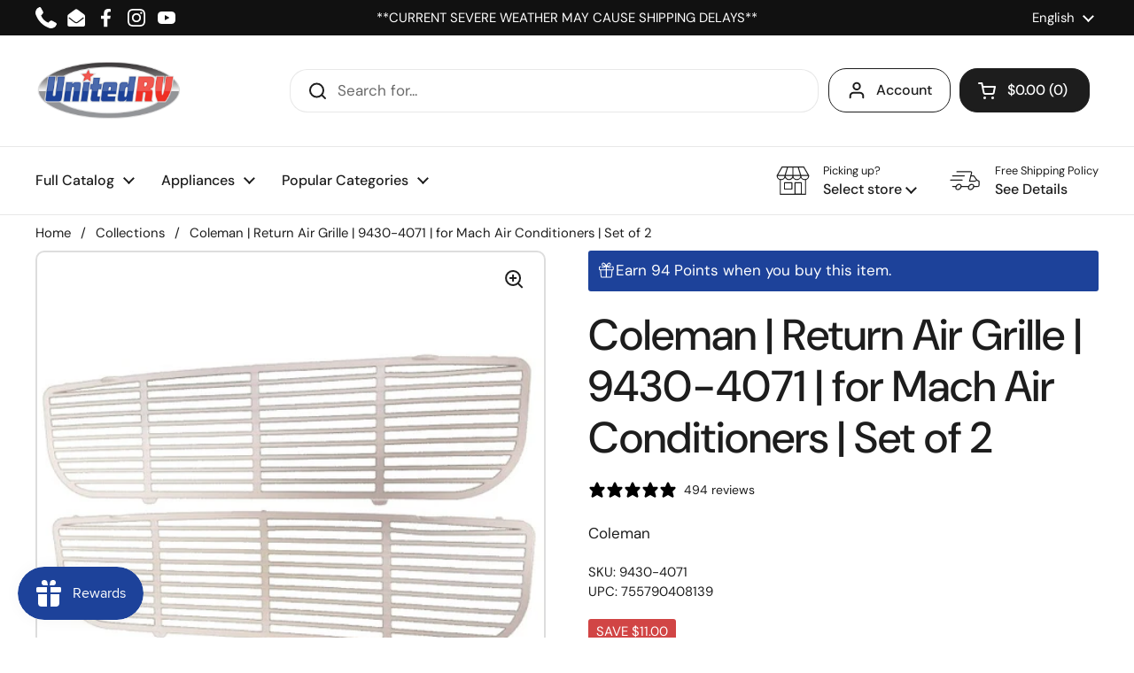

--- FILE ---
content_type: text/html; charset=utf-8
request_url: https://unitedrvparts.com/products/coleman-return-air-grille-9430-4071-for-mach-air-conditioners-set-of-2
body_size: 104744
content:

 <!doctype html><html class="no-js" lang="en" dir="ltr"> <head> <script blocking="render">(()=>{let e=document.documentElement;window.all_scripts=[],window.scObs=new MutationObserver(e=>{e.forEach(({addedNodes:e})=>{e.forEach(e=>{"SCRIPT"===e.tagName&&"web-pixels-manager-setup"==e.id&&(e.type="text/superspeed",window.all_scripts.push(e),e.remove())})})}),window.scObs.observe(e,{childList:!0,subtree:!0})})();</script> <style id="stybdy">html body { opacity: 0 !important; transition: opacity .3s;}</style> <script>
        window.___l1 = 50;window.___t5 = 5e3;window.___sSt = setTimeout;window.ss_template = "product.basic";window.DENY_SUPERLIST = [/klav/];
        window.superLayer = window.superLayer || [];function _l(){window.superLayer.push(arguments);}
        window.showStyle=function(){const SID="#stybdy"; ___sSt(()=>{try{document.querySelector(SID)?.remove()}catch{document.body.style.opacity=1}},___l1)};</script>
<script>window.discardURLs = true;</script> <style>#loader { transition: .3s ease-in-out; z-index: 999999999999999; width: 100%; height: 100%; opacity: 100%; display: flex; justify-content: center; align-items: center; background: #fff; color: #000; position: fixed; }</style> <style id="content-visibility">[id=main] .shopify-section:not(:first-child), .main-footer, #shopify-section-popups, #shopify-section-popup-age-verification, #shopify-section-store-selector, .shopify-app-block, iframe { content-visibility: auto;}</style> <meta charset="utf-8"> <meta http-equiv="X-UA-Compatible" content="IE=edge,chrome=1"> <meta name="viewport" content="width=device-width, initial-scale=1.0, height=device-height, minimum-scale=1.0"><link rel="shortcut icon" href="//unitedrvparts.com/cdn/shop/files/urv-logo-square_bd91dc30-60bd-4a63-a693-c709eaee4fd0.png?crop=center&height=48&v=1684688222&width=48" type="image/png" /><title>Coleman | Return Air Grille | 9430-4071 | for Mach Air Conditioners | 
</title><meta name="description" content="The Coleman Mach Return Air Grille is the perfect addition to your RV&#39;s air conditioning system. This grille is designed for certain Coleman Mach ceiling assemblies and features: Compatible with the following Coleman Mach Ceiling Assembly models: 9430/ 9630/ 8430/ 9470/ 8630/ 9470 Model Air Conditioner ceiling assembly">

<meta property="og:site_name" content="United RV Parts">
<meta property="og:url" content="https://unitedrvparts.com/products/coleman-return-air-grille-9430-4071-for-mach-air-conditioners-set-of-2">
<meta property="og:title" content="Coleman | Return Air Grille | 9430-4071 | for Mach Air Conditioners | ">
<meta property="og:type" content="product">
<meta property="og:description" content="The Coleman Mach Return Air Grille is the perfect addition to your RV&#39;s air conditioning system. This grille is designed for certain Coleman Mach ceiling assemblies and features: Compatible with the following Coleman Mach Ceiling Assembly models: 9430/ 9630/ 8430/ 9470/ 8630/ 9470 Model Air Conditioner ceiling assembly"><meta property="og:image" content="http://unitedrvparts.com/cdn/shop/files/72-0868-2.jpg?v=1703273147"> <meta property="og:image:secure_url" content="https://unitedrvparts.com/cdn/shop/files/72-0868-2.jpg?v=1703273147"> <meta property="og:image:width" content="533"> <meta property="og:image:height" content="332"><meta property="og:price:amount" content="18.99"> <meta property="og:price:currency" content="USD"><meta name="twitter:card" content="summary_large_image">
<meta name="twitter:title" content="Coleman | Return Air Grille | 9430-4071 | for Mach Air Conditioners | ">
<meta name="twitter:description" content="The Coleman Mach Return Air Grille is the perfect addition to your RV&#39;s air conditioning system. This grille is designed for certain Coleman Mach ceiling assemblies and features: Compatible with the following Coleman Mach Ceiling Assembly models: 9430/ 9630/ 8430/ 9470/ 8630/ 9470 Model Air Conditioner ceiling assembly"><script type="application/ld+json">
  [
    {
      "@context": "https://schema.org",
      "@type": "WebSite",
      "name": "United RV Parts",
      "url": "https:\/\/unitedrvparts.com"
    },
    {
      "@context": "https://schema.org",
      "@type": "Organization",
      "name": "United RV Parts",
      "url": "https:\/\/unitedrvparts.com"
    }
  ]
</script>

<script type="application/ld+json">
{
  "@context": "http://schema.org",
  "@type": "BreadcrumbList",
  "itemListElement": [
    {
      "@type": "ListItem",
      "position": 1,
      "name": "Home",
      "item": "https://unitedrvparts.com"
    },{
        "@type": "ListItem",
        "position": 2,
        "name": "Coleman | Return Air Grille | 9430-4071 | for Mach Air Conditioners | Set of 2",
        "item": "https://unitedrvparts.com/products/coleman-return-air-grille-9430-4071-for-mach-air-conditioners-set-of-2"
      }]
}
</script><script type="application/ld+json">{"@context":"http:\/\/schema.org\/","@id":"\/products\/coleman-return-air-grille-9430-4071-for-mach-air-conditioners-set-of-2#product","@type":"Product","brand":{"@type":"Brand","name":"Coleman"},"category":"Motor Vehicle Climate Control","description":"\n\nThe Coleman Mach Return Air Grille is the perfect addition to your RV's air conditioning system. This grille is designed for certain Coleman Mach ceiling assemblies and features:\n\nCompatible with the following Coleman Mach Ceiling Assembly models: 9430\/ 9630\/ 8430\/ 9470\/ 8630\/ 9470 Model Air Conditioner ceiling assembly\n\nWhite\n\nReturn Air Vent\nWhite plastic construction\nEasy to install\nSet of 2\n9430-4071\n\nThis grille is a great way to upgrade your RV's air conditioning system and keep your RV cool and comfortable.\n\n","gtin":"755790408139","image":"https:\/\/unitedrvparts.com\/cdn\/shop\/files\/72-0868-2.jpg?v=1703273147\u0026width=1920","name":"Coleman | Return Air Grille | 9430-4071 | for Mach Air Conditioners | Set of 2","offers":{"@id":"\/products\/coleman-return-air-grille-9430-4071-for-mach-air-conditioners-set-of-2?variant=48316278505775#offer","@type":"Offer","availability":"http:\/\/schema.org\/InStock","price":"18.99","priceCurrency":"USD","url":"https:\/\/unitedrvparts.com\/products\/coleman-return-air-grille-9430-4071-for-mach-air-conditioners-set-of-2?variant=48316278505775"},"sku":"9430-4071","url":"https:\/\/unitedrvparts.com\/products\/coleman-return-air-grille-9430-4071-for-mach-air-conditioners-set-of-2"}</script><link rel="canonical" href="https://unitedrvparts.com/products/coleman-return-air-grille-9430-4071-for-mach-air-conditioners-set-of-2"> <link rel="preconnect" href="https://cdn.shopify.com"><link rel="preconnect" href="https://fonts.shopifycdn.com" crossorigin><link href="//unitedrvparts.com/cdn/shop/t/25/assets/theme.css?v=5471606560863274711726869963" as="style" rel="preload"><link href="//unitedrvparts.com/cdn/shop/t/25/assets/section-header.css?v=133762657217502932151726869963" as="style" rel="preload"><link href="//unitedrvparts.com/cdn/shop/t/25/assets/section-main-product.css?v=71088343653351660181726869963" as="style" rel="preload"><link rel="preload" as="image" href="//unitedrvparts.com/cdn/shop/files/72-0868-2.jpg?v=1703273147&width=480" imagesrcset="//unitedrvparts.com/cdn/shop/files/72-0868-2.jpg?v=1703273147&width=240 240w,//unitedrvparts.com/cdn/shop/files/72-0868-2.jpg?v=1703273147&width=360 360w,//unitedrvparts.com/cdn/shop/files/72-0868-2.jpg?v=1703273147&width=420 420w,//unitedrvparts.com/cdn/shop/files/72-0868-2.jpg?v=1703273147&width=480 480w" imagesizes="(max-width: 767px) calc(100vw - 20px), (max-width: 1360px) 50vw, 620px"><link rel="preload" href="//unitedrvparts.com/cdn/fonts/dm_sans/dmsans_n5.8a0f1984c77eb7186ceb87c4da2173ff65eb012e.woff2" as="font" type="font/woff2" crossorigin><link rel="preload" href="//unitedrvparts.com/cdn/fonts/dm_sans/dmsans_n4.ec80bd4dd7e1a334c969c265873491ae56018d72.woff2" as="font" type="font/woff2" crossorigin><style type="text/css">
@font-face {
  font-family: "DM Sans";
  font-weight: 500;
  font-style: normal;
  font-display: swap;
  src: url("//unitedrvparts.com/cdn/fonts/dm_sans/dmsans_n5.8a0f1984c77eb7186ceb87c4da2173ff65eb012e.woff2") format("woff2"),
       url("//unitedrvparts.com/cdn/fonts/dm_sans/dmsans_n5.9ad2e755a89e15b3d6c53259daad5fc9609888e6.woff") format("woff");
}
@font-face {
  font-family: "DM Sans";
  font-weight: 400;
  font-style: normal;
  font-display: swap;
  src: url("//unitedrvparts.com/cdn/fonts/dm_sans/dmsans_n4.ec80bd4dd7e1a334c969c265873491ae56018d72.woff2") format("woff2"),
       url("//unitedrvparts.com/cdn/fonts/dm_sans/dmsans_n4.87bdd914d8a61247b911147ae68e754d695c58a6.woff") format("woff");
}
@font-face {
  font-family: "DM Sans";
  font-weight: 500;
  font-style: normal;
  font-display: swap;
  src: url("//unitedrvparts.com/cdn/fonts/dm_sans/dmsans_n5.8a0f1984c77eb7186ceb87c4da2173ff65eb012e.woff2") format("woff2"),
       url("//unitedrvparts.com/cdn/fonts/dm_sans/dmsans_n5.9ad2e755a89e15b3d6c53259daad5fc9609888e6.woff") format("woff");
}
@font-face {
  font-family: "DM Sans";
  font-weight: 400;
  font-style: italic;
  font-display: swap;
  src: url("//unitedrvparts.com/cdn/fonts/dm_sans/dmsans_i4.b8fe05e69ee95d5a53155c346957d8cbf5081c1a.woff2") format("woff2"),
       url("//unitedrvparts.com/cdn/fonts/dm_sans/dmsans_i4.403fe28ee2ea63e142575c0aa47684d65f8c23a0.woff") format("woff");
}




</style>
<style type="text/css">

  :root {

    /* Direction */
    --direction: ltr;

    /* Font variables */

    --font-stack-headings: "DM Sans", sans-serif;
    --font-weight-headings: 500;
    --font-style-headings: normal;

    --font-stack-body: "DM Sans", sans-serif;
    --font-weight-body: 400;--font-weight-body-bold: 500;--font-style-body: normal;--font-weight-buttons: var(--font-weight-body-bold);--font-weight-menu: var(--font-weight-body-bold);--base-headings-size: 70;
    --base-headings-line: 1.2;
    --base-body-size: 20;
    --base-body-line: 1.5;

    --base-menu-size: 16;

    /* Color variables */

    --color-background-header: #ffffff;
    --color-secondary-background-header: rgba(29, 29, 29, 0.08);
    --color-opacity-background-header: rgba(255, 255, 255, 0);
    --color-text-header: #1d1d1d;
    --color-foreground-header: #fff;
    --color-accent-header: #000000;
    --color-foreground-accent-header: #fff;
    --color-borders-header: rgba(29, 29, 29, 0.1);

    --color-background-main: #ffffff;
    --color-secondary-background-main: rgba(29, 29, 29, 0.08);
    --color-third-background-main: rgba(29, 29, 29, 0.04);
    --color-fourth-background-main: rgba(29, 29, 29, 0.02);
    --color-opacity-background-main: rgba(255, 255, 255, 0);
    --color-text-main: #1d1d1d;
    --color-foreground-main: #fff;
    --color-secondary-text-main: rgba(29, 29, 29, 0.62);
    --color-accent-main: #000000;
    --color-foreground-accent-main: #fff;
    --color-borders-main: rgba(29, 29, 29, 0.15);

    --color-background-cards: #ffffff;
    --color-gradient-cards: ;
    --color-text-cards: #1d1d1d;
    --color-foreground-cards: #fff;
    --color-secondary-text-cards: rgba(29, 29, 29, 0.6);
    --color-accent-cards: #000000;
    --color-foreground-accent-cards: #fff;
    --color-borders-cards: #e1e1e1;

    --color-background-footer: #ffffff;
    --color-text-footer: #000000;
    --color-accent-footer: #238d9e;
    --color-borders-footer: rgba(0, 0, 0, 0.15);

    --color-borders-forms-primary: rgba(29, 29, 29, 0.3);
    --color-borders-forms-secondary: rgba(29, 29, 29, 0.6);

    /* Borders */

    --border-width-cards: 2px;
    --border-radius-cards: 10px;
    --border-width-buttons: 1px;
    --border-radius-buttons: 20px;
    --border-width-forms: 1px;
    --border-radius-forms: 5px;

    /* Shadows */
    --shadow-x-cards: 0px;
    --shadow-y-cards: 0px;
    --shadow-blur-cards: 0px;
    --color-shadow-cards: rgba(0,0,0,0);
    --shadow-x-buttons: 0px;
    --shadow-y-buttons: 0px;
    --shadow-blur-buttons: 0px;
    --color-shadow-buttons: #1d429a;

    /* Layout */

    --grid-gap-original-base: 12px;
    --container-vertical-space-base: 50px;
    --image-fit-padding: 5%;

  }

  .facets__summary, #main select, .sidebar select, .modal-content select {
    background-image: url('data:image/svg+xml;utf8,<svg width="13" height="8" fill="none" xmlns="http://www.w3.org/2000/svg"><path d="M1.414.086 7.9 6.57 6.485 7.985 0 1.5 1.414.086Z" fill="%231d1d1d"/><path d="M12.985 1.515 6.5 8 5.085 6.586 11.571.101l1.414 1.414Z" fill="%231d1d1d"/></svg>');
  }

  .card .star-rating__stars {
    background-image: url('data:image/svg+xml;utf8,<svg width="20" height="13" viewBox="0 0 14 13" fill="none" xmlns="http://www.w3.org/2000/svg"><path d="m7 0 1.572 4.837h5.085l-4.114 2.99 1.572 4.836L7 9.673l-4.114 2.99 1.571-4.837-4.114-2.99h5.085L7 0Z" stroke="%231d1d1d" stroke-width="1"/></svg>');
  }
  .card .star-rating__stars-active {
    background-image: url('data:image/svg+xml;utf8,<svg width="20" height="13" viewBox="0 0 14 13" fill="none" xmlns="http://www.w3.org/2000/svg"><path d="m7 0 1.572 4.837h5.085l-4.114 2.99 1.572 4.836L7 9.673l-4.114 2.99 1.571-4.837-4.114-2.99h5.085L7 0Z" fill="%231d1d1d" stroke-width="0"/></svg>');
  }

  .star-rating__stars {
    background-image: url('data:image/svg+xml;utf8,<svg width="20" height="13" viewBox="0 0 14 13" fill="none" xmlns="http://www.w3.org/2000/svg"><path d="m7 0 1.572 4.837h5.085l-4.114 2.99 1.572 4.836L7 9.673l-4.114 2.99 1.571-4.837-4.114-2.99h5.085L7 0Z" stroke="%231d1d1d" stroke-width="1"/></svg>');
  }
  .star-rating__stars-active {
    background-image: url('data:image/svg+xml;utf8,<svg width="20" height="13" viewBox="0 0 14 13" fill="none" xmlns="http://www.w3.org/2000/svg"><path d="m7 0 1.572 4.837h5.085l-4.114 2.99 1.572 4.836L7 9.673l-4.114 2.99 1.571-4.837-4.114-2.99h5.085L7 0Z" fill="%231d1d1d" stroke-width="0"/></svg>');
  }

  .product-item {}.product-item .button {
      --color-text-cards: #1d429a;--color-foreground-cards: #fff;
    }</style>

<style id="root-height">
  :root {
    --window-height: 100vh;
  }
</style><link    href="//unitedrvparts.com/cdn/shop/t/25/assets/theme.css?v=5471606560863274711726869963" rel="stylesheet" type="text/css" media="all" /> <script>window.performance && window.performance.mark && window.performance.mark('shopify.content_for_header.start');</script><meta name="google-site-verification" content="RK1ZWaH7ObK8i_E0bJtmt0FscmR-zfZQVS7PiGz58MI">
<meta name="facebook-domain-verification" content="c8ucrlgbhynjedjl1bq3ljq08159te">
<meta id="shopify-digital-wallet" name="shopify-digital-wallet" content="/75020206383/digital_wallets/dialog">
<meta name="shopify-checkout-api-token" content="b6e306aeb84e1309c8453121cb6dfeae">
<link rel="alternate" hreflang="x-default" href="https://unitedrvparts.com/products/coleman-return-air-grille-9430-4071-for-mach-air-conditioners-set-of-2">
<link rel="alternate" hreflang="en-US" href="https://unitedrvparts.com/products/coleman-return-air-grille-9430-4071-for-mach-air-conditioners-set-of-2">
<link rel="alternate" hreflang="es-US" href="https://unitedrvparts.com/es/products/coleman-return-air-grille-9430-4071-for-mach-air-conditioners-set-of-2">
<link rel="alternate" type="application/json+oembed" href="https://unitedrvparts.com/products/coleman-return-air-grille-9430-4071-for-mach-air-conditioners-set-of-2.oembed">
<script async="async" data-deffered data-src="/checkouts/internal/preloads.js?locale=en-US"></script>
<link rel="preconnect" href="https://shop.app" crossorigin="anonymous">
<script async="async" src="https://shop.app/checkouts/internal/preloads.js?locale=en-US&shop_id=75020206383" crossorigin="anonymous"></script>
<script id="apple-pay-shop-capabilities" type="application/json">{"shopId":75020206383,"countryCode":"US","currencyCode":"USD","merchantCapabilities":["supports3DS"],"merchantId":"gid:\/\/shopify\/Shop\/75020206383","merchantName":"United RV Parts","requiredBillingContactFields":["postalAddress","email","phone"],"requiredShippingContactFields":["postalAddress","email","phone"],"shippingType":"shipping","supportedNetworks":["visa","masterCard","amex","discover","elo","jcb"],"total":{"type":"pending","label":"United RV Parts","amount":"1.00"},"shopifyPaymentsEnabled":true,"supportsSubscriptions":true}</script>
<script id="shopify-features" type="application/json">{"accessToken":"b6e306aeb84e1309c8453121cb6dfeae","betas":["rich-media-storefront-analytics"],"domain":"unitedrvparts.com","predictiveSearch":true,"shopId":75020206383,"locale":"en"}</script>
<script>var Shopify = Shopify || {};
Shopify.shop = "unitedrvparts.myshopify.com";
Shopify.locale = "en";
Shopify.currency = {"active":"USD","rate":"1.0"};
Shopify.country = "US";
Shopify.theme = {"name":"Version 2.4.1 [ss]-[boost turbo]","id":172011815215,"schema_name":"Local","schema_version":"2.4.1","theme_store_id":1651,"role":"main"};
Shopify.theme.handle = "null";
Shopify.theme.style = {"id":null,"handle":null};
Shopify.cdnHost = "unitedrvparts.com/cdn";
Shopify.routes = Shopify.routes || {};
Shopify.routes.root = "/";</script>
<script type="module">!function(o){(o.Shopify=o.Shopify||{}).modules=!0}(window);</script>
<script>!function(o){function n(){var o=[];function n(){o.push(Array.prototype.slice.apply(arguments))}return n.q=o,n}var t=o.Shopify=o.Shopify||{};t.loadFeatures=n(),t.autoloadFeatures=n()}(window);</script>
<script>
  window.ShopifyPay = window.ShopifyPay || {};
  window.ShopifyPay.apiHost = "shop.app\/pay";
  window.ShopifyPay.redirectState = null;
</script>
<script id="shop-js-analytics" type="application/json">{"pageType":"product"}</script>
<script defer="defer" async type="module" src="//unitedrvparts.com/cdn/shopifycloud/shop-js/modules/v2/client.init-shop-cart-sync_BN7fPSNr.en.esm.js"></script>
<script defer="defer" async type="module" src="//unitedrvparts.com/cdn/shopifycloud/shop-js/modules/v2/chunk.common_Cbph3Kss.esm.js"></script>
<script defer="defer" async type="module" src="//unitedrvparts.com/cdn/shopifycloud/shop-js/modules/v2/chunk.modal_DKumMAJ1.esm.js"></script>
<script type="module">
  await import("//unitedrvparts.com/cdn/shopifycloud/shop-js/modules/v2/client.init-shop-cart-sync_BN7fPSNr.en.esm.js");
await import("//unitedrvparts.com/cdn/shopifycloud/shop-js/modules/v2/chunk.common_Cbph3Kss.esm.js");
await import("//unitedrvparts.com/cdn/shopifycloud/shop-js/modules/v2/chunk.modal_DKumMAJ1.esm.js");

  window.Shopify.SignInWithShop?.initShopCartSync?.({"fedCMEnabled":true,"windoidEnabled":true});

</script>
<script defer="defer" async type="module" src="//unitedrvparts.com/cdn/shopifycloud/shop-js/modules/v2/client.payment-terms_BxzfvcZJ.en.esm.js"></script>
<script defer="defer" async type="module" src="//unitedrvparts.com/cdn/shopifycloud/shop-js/modules/v2/chunk.common_Cbph3Kss.esm.js"></script>
<script defer="defer" async type="module" src="//unitedrvparts.com/cdn/shopifycloud/shop-js/modules/v2/chunk.modal_DKumMAJ1.esm.js"></script>
<script type="module">
  await import("//unitedrvparts.com/cdn/shopifycloud/shop-js/modules/v2/client.payment-terms_BxzfvcZJ.en.esm.js");
await import("//unitedrvparts.com/cdn/shopifycloud/shop-js/modules/v2/chunk.common_Cbph3Kss.esm.js");
await import("//unitedrvparts.com/cdn/shopifycloud/shop-js/modules/v2/chunk.modal_DKumMAJ1.esm.js");

  
</script>
<script>
  window.Shopify = window.Shopify || {};
  if (!window.Shopify.featureAssets) window.Shopify.featureAssets = {};
  window.Shopify.featureAssets['shop-js'] = {"shop-cart-sync":["modules/v2/client.shop-cart-sync_CJVUk8Jm.en.esm.js","modules/v2/chunk.common_Cbph3Kss.esm.js","modules/v2/chunk.modal_DKumMAJ1.esm.js"],"init-fed-cm":["modules/v2/client.init-fed-cm_7Fvt41F4.en.esm.js","modules/v2/chunk.common_Cbph3Kss.esm.js","modules/v2/chunk.modal_DKumMAJ1.esm.js"],"init-shop-email-lookup-coordinator":["modules/v2/client.init-shop-email-lookup-coordinator_Cc088_bR.en.esm.js","modules/v2/chunk.common_Cbph3Kss.esm.js","modules/v2/chunk.modal_DKumMAJ1.esm.js"],"init-windoid":["modules/v2/client.init-windoid_hPopwJRj.en.esm.js","modules/v2/chunk.common_Cbph3Kss.esm.js","modules/v2/chunk.modal_DKumMAJ1.esm.js"],"shop-button":["modules/v2/client.shop-button_B0jaPSNF.en.esm.js","modules/v2/chunk.common_Cbph3Kss.esm.js","modules/v2/chunk.modal_DKumMAJ1.esm.js"],"shop-cash-offers":["modules/v2/client.shop-cash-offers_DPIskqss.en.esm.js","modules/v2/chunk.common_Cbph3Kss.esm.js","modules/v2/chunk.modal_DKumMAJ1.esm.js"],"shop-toast-manager":["modules/v2/client.shop-toast-manager_CK7RT69O.en.esm.js","modules/v2/chunk.common_Cbph3Kss.esm.js","modules/v2/chunk.modal_DKumMAJ1.esm.js"],"init-shop-cart-sync":["modules/v2/client.init-shop-cart-sync_BN7fPSNr.en.esm.js","modules/v2/chunk.common_Cbph3Kss.esm.js","modules/v2/chunk.modal_DKumMAJ1.esm.js"],"init-customer-accounts-sign-up":["modules/v2/client.init-customer-accounts-sign-up_CfPf4CXf.en.esm.js","modules/v2/client.shop-login-button_DeIztwXF.en.esm.js","modules/v2/chunk.common_Cbph3Kss.esm.js","modules/v2/chunk.modal_DKumMAJ1.esm.js"],"pay-button":["modules/v2/client.pay-button_CgIwFSYN.en.esm.js","modules/v2/chunk.common_Cbph3Kss.esm.js","modules/v2/chunk.modal_DKumMAJ1.esm.js"],"init-customer-accounts":["modules/v2/client.init-customer-accounts_DQ3x16JI.en.esm.js","modules/v2/client.shop-login-button_DeIztwXF.en.esm.js","modules/v2/chunk.common_Cbph3Kss.esm.js","modules/v2/chunk.modal_DKumMAJ1.esm.js"],"avatar":["modules/v2/client.avatar_BTnouDA3.en.esm.js"],"init-shop-for-new-customer-accounts":["modules/v2/client.init-shop-for-new-customer-accounts_CsZy_esa.en.esm.js","modules/v2/client.shop-login-button_DeIztwXF.en.esm.js","modules/v2/chunk.common_Cbph3Kss.esm.js","modules/v2/chunk.modal_DKumMAJ1.esm.js"],"shop-follow-button":["modules/v2/client.shop-follow-button_BRMJjgGd.en.esm.js","modules/v2/chunk.common_Cbph3Kss.esm.js","modules/v2/chunk.modal_DKumMAJ1.esm.js"],"checkout-modal":["modules/v2/client.checkout-modal_B9Drz_yf.en.esm.js","modules/v2/chunk.common_Cbph3Kss.esm.js","modules/v2/chunk.modal_DKumMAJ1.esm.js"],"shop-login-button":["modules/v2/client.shop-login-button_DeIztwXF.en.esm.js","modules/v2/chunk.common_Cbph3Kss.esm.js","modules/v2/chunk.modal_DKumMAJ1.esm.js"],"lead-capture":["modules/v2/client.lead-capture_DXYzFM3R.en.esm.js","modules/v2/chunk.common_Cbph3Kss.esm.js","modules/v2/chunk.modal_DKumMAJ1.esm.js"],"shop-login":["modules/v2/client.shop-login_CA5pJqmO.en.esm.js","modules/v2/chunk.common_Cbph3Kss.esm.js","modules/v2/chunk.modal_DKumMAJ1.esm.js"],"payment-terms":["modules/v2/client.payment-terms_BxzfvcZJ.en.esm.js","modules/v2/chunk.common_Cbph3Kss.esm.js","modules/v2/chunk.modal_DKumMAJ1.esm.js"]};
</script>
<script>(function() {
  var isLoaded = false;
  function asyncLoad() {
    if (isLoaded) return;
    isLoaded = true;
    var urls = ["https:\/\/static.klaviyo.com\/onsite\/js\/klaviyo.js?company_id=VwbnAQ\u0026shop=unitedrvparts.myshopify.com","https:\/\/static.klaviyo.com\/onsite\/js\/klaviyo.js?company_id=VwbnAQ\u0026shop=unitedrvparts.myshopify.com","https:\/\/cdn.shopify.com\/s\/files\/1\/0750\/2020\/6383\/t\/5\/assets\/affirmShopify.js?v=1694708128\u0026shop=unitedrvparts.myshopify.com","\/\/cdn.shopify.com\/proxy\/4e7c84463dcf46a1794f35a6c6c2657a2655f58dfe7c2baf2de9c5a778f059f2\/bingshoppingtool-t2app-prod.trafficmanager.net\/api\/ShopifyMT\/v1\/uet\/tracking_script?shop=unitedrvparts.myshopify.com\u0026sp-cache-control=cHVibGljLCBtYXgtYWdlPTkwMA","https:\/\/static.klaviyo.com\/onsite\/js\/klaviyo.js?company_id=VwbnAQ\u0026shop=unitedrvparts.myshopify.com","https:\/\/cdn.rebuyengine.com\/onsite\/js\/rebuy.js?shop=unitedrvparts.myshopify.com"];
    for (var i = 0; i <urls.length; i++) {
      var s = document.createElement('script');
      s.type = 'text/javascript';
      s.async = true;
      s.dataset.src = urls[i]; s.dataset.deffered = "";
      var x = document.getElementsByTagName('script')[0];
      x.parentNode.insertBefore(s, x);
    }
  };
  if(window.attachEvent) {
    window.attachEvent('onload', asyncLoad);
  } else {
    window.addEventListener('load', asyncLoad, false);
  }
})();</script>
<script id="__st">var __st={"a":75020206383,"offset":-21600,"reqid":"916a64dd-e222-448f-88b7-5ed3edfbe8a6-1769776452","pageurl":"unitedrvparts.com\/products\/coleman-return-air-grille-9430-4071-for-mach-air-conditioners-set-of-2","u":"388d7e5dd9ca","p":"product","rtyp":"product","rid":9574843384111};</script>
<script>window.ShopifyPaypalV4VisibilityTracking = true;</script>
<script id="captcha-bootstrap">!function(){'use strict';const t='contact',e='account',n='new_comment',o=[[t,t],['blogs',n],['comments',n],[t,'customer']],c=[[e,'customer_login'],[e,'guest_login'],[e,'recover_customer_password'],[e,'create_customer']],r=t=>t.map((([t,e])=>`form[action*='/${t}']:not([data-nocaptcha='true']) input[name='form_type'][value='${e}']`)).join(','),a=t=>()=>t?[...document.querySelectorAll(t)].map((t=>t.form)):[];function s(){const t=[...o],e=r(t);return a(e)}const i='password',u='form_key',d=['recaptcha-v3-token','g-recaptcha-response','h-captcha-response',i],f=()=>{try{return window.sessionStorage}catch{return}},m='__shopify_v',_=t=>t.elements[u];function p(t,e,n=!1){try{const o=window.sessionStorage,c=JSON.parse(o.getItem(e)),{data:r}=function(t){const{data:e,action:n}=t;return t[m]||n?{data:e,action:n}:{data:t,action:n}}(c);for(const[e,n]of Object.entries(r))t.elements[e]&&(t.elements[e].value=n);n&&o.removeItem(e)}catch(o){console.error('form repopulation failed',{error:o})}}const l='form_type',E='cptcha';function T(t){t.dataset[E]=!0}const w=window,h=w.document,L='Shopify',v='ce_forms',y='captcha';let A=!1;((t,e)=>{const n=(g='f06e6c50-85a8-45c8-87d0-21a2b65856fe',I='https://cdn.shopify.com/shopifycloud/storefront-forms-hcaptcha/ce_storefront_forms_captcha_hcaptcha.v1.5.2.iife.js',D={infoText:'Protected by hCaptcha',privacyText:'Privacy',termsText:'Terms'},(t,e,n)=>{const o=w[L][v],c=o.bindForm;if(c)return c(t,g,e,D).then(n);var r;o.q.push([[t,g,e,D],n]),r=I,A||(h.body.append(Object.assign(h.createElement('script'),{id:'captcha-provider',async:!0,src:r})),A=!0)});var g,I,D;w[L]=w[L]||{},w[L][v]=w[L][v]||{},w[L][v].q=[],w[L][y]=w[L][y]||{},w[L][y].protect=function(t,e){n(t,void 0,e),T(t)},Object.freeze(w[L][y]),function(t,e,n,w,h,L){const[v,y,A,g]=function(t,e,n){const i=e?o:[],u=t?c:[],d=[...i,...u],f=r(d),m=r(i),_=r(d.filter((([t,e])=>n.includes(e))));return[a(f),a(m),a(_),s()]}(w,h,L),I=t=>{const e=t.target;return e instanceof HTMLFormElement?e:e&&e.form},D=t=>v().includes(t);t.addEventListener('submit',(t=>{const e=I(t);if(!e)return;const n=D(e)&&!e.dataset.hcaptchaBound&&!e.dataset.recaptchaBound,o=_(e),c=g().includes(e)&&(!o||!o.value);(n||c)&&t.preventDefault(),c&&!n&&(function(t){try{if(!f())return;!function(t){const e=f();if(!e)return;const n=_(t);if(!n)return;const o=n.value;o&&e.removeItem(o)}(t);const e=Array.from(Array(32),(()=>Math.random().toString(36)[2])).join('');!function(t,e){_(t)||t.append(Object.assign(document.createElement('input'),{type:'hidden',name:u})),t.elements[u].value=e}(t,e),function(t,e){const n=f();if(!n)return;const o=[...t.querySelectorAll(`input[type='${i}']`)].map((({name:t})=>t)),c=[...d,...o],r={};for(const[a,s]of new FormData(t).entries())c.includes(a)||(r[a]=s);n.setItem(e,JSON.stringify({[m]:1,action:t.action,data:r}))}(t,e)}catch(e){console.error('failed to persist form',e)}}(e),e.submit())}));const S=(t,e)=>{t&&!t.dataset[E]&&(n(t,e.some((e=>e===t))),T(t))};for(const o of['focusin','change'])t.addEventListener(o,(t=>{const e=I(t);D(e)&&S(e,y())}));const B=e.get('form_key'),M=e.get(l),P=B&&M;t.addEventListener('DOMContentLoaded',(()=>{const t=y();if(P)for(const e of t)e.elements[l].value===M&&p(e,B);[...new Set([...A(),...v().filter((t=>'true'===t.dataset.shopifyCaptcha))])].forEach((e=>S(e,t)))}))}(h,new URLSearchParams(w.location.search),n,t,e,['guest_login'])})(!0,!0)}();</script>
<script integrity="sha256-4kQ18oKyAcykRKYeNunJcIwy7WH5gtpwJnB7kiuLZ1E=" data-source-attribution="shopify.loadfeatures" data-deffered defer="defer" data-src="//unitedrvparts.com/cdn/shopifycloud/storefront/assets/storefront/load_feature-a0a9edcb.js" crossorigin="anonymous"></script>
<script crossorigin="anonymous" data-deffered defer="defer" data-src="//unitedrvparts.com/cdn/shopifycloud/storefront/assets/shopify_pay/storefront-65b4c6d7.js?v=20250812"></script>
<script data-source-attribution="shopify.dynamic_checkout.dynamic.init">var Shopify=Shopify||{};Shopify.PaymentButton=Shopify.PaymentButton||{isStorefrontPortableWallets:!0,init:function(){window.Shopify.PaymentButton.init=function(){};var t=document.createElement("script");t.src="https://unitedrvparts.com/cdn/shopifycloud/portable-wallets/latest/portable-wallets.en.js",t.type="module",document.head.appendChild(t)}};
</script>
<script data-source-attribution="shopify.dynamic_checkout.buyer_consent">
  function portableWalletsHideBuyerConsent(e){var t=document.getElementById("shopify-buyer-consent"),n=document.getElementById("shopify-subscription-policy-button");t&&n&&(t.classList.add("hidden"),t.setAttribute("aria-hidden","true"),n.removeEventListener("click",e))}function portableWalletsShowBuyerConsent(e){var t=document.getElementById("shopify-buyer-consent"),n=document.getElementById("shopify-subscription-policy-button");t&&n&&(t.classList.remove("hidden"),t.removeAttribute("aria-hidden"),n.addEventListener("click",e))}window.Shopify?.PaymentButton&&(window.Shopify.PaymentButton.hideBuyerConsent=portableWalletsHideBuyerConsent,window.Shopify.PaymentButton.showBuyerConsent=portableWalletsShowBuyerConsent);
</script>
<script data-source-attribution="shopify.dynamic_checkout.cart.bootstrap">document.addEventListener("DOMContentLoaded",(function(){function t(){return document.querySelector("shopify-accelerated-checkout-cart, shopify-accelerated-checkout")}if(t())Shopify.PaymentButton.init();else{new MutationObserver((function(e,n){t()&&(Shopify.PaymentButton.init(),n.disconnect())})).observe(document.body,{childList:!0,subtree:!0})}}));
</script>
<link id="shopify-accelerated-checkout-styles" rel="stylesheet" media="screen" href="https://unitedrvparts.com/cdn/shopifycloud/portable-wallets/latest/accelerated-checkout-backwards-compat.css" crossorigin="anonymous">
<style id="shopify-accelerated-checkout-cart">
        #shopify-buyer-consent {
  margin-top: 1em;
  display: inline-block;
  width: 100%;
}

#shopify-buyer-consent.hidden {
  display: none;
}

#shopify-subscription-policy-button {
  background: none;
  border: none;
  padding: 0;
  text-decoration: underline;
  font-size: inherit;
  cursor: pointer;
}

#shopify-subscription-policy-button::before {
  box-shadow: none;
}

      </style>

<script>window.performance && window.performance.mark && window.performance.mark('shopify.content_for_header.end');</script><script id="shop-promise-product" type="application/json">
  {
    "productId": "9574843384111",
    "variantId": "48316278505775"
  }
</script>
<script id="shop-promise-features" type="application/json">
  {
    "supportedPromiseBrands": ["buy_with_prime"],
    "f_b9ba94d16a7d18ccd91d68be01e37df6": false,
    "f_85e460659f2e1fdd04f763b1587427a4": false
  }
</script>
<script fetchpriority="high" data-deffered defer="defer" data-src="https://unitedrvparts.com/cdn/shopifycloud/shop-promise-pdp/prod/shop_promise_pdp.js?v=1" data-source-attribution="shopify.shop-promise-pdp" crossorigin="anonymous"></script>
<link rel="preload" href="https://static-na.payments-amazon.com/checkout.js" as="script"> <style>
      a.supercart-flyout-cart {display: none;}</style> <style>
      /* .boost-sd__recommendation .boost-sd__product-item {
          background-color: var(--boostsd-product-item-background-color);
          border-color: var(--boostsd-product-item-border-color);
          border-style: var(--boostsd-product-item-border-style);
          color: var(--boostsd-product-item-color);
          display: flex;
          flex-direction: column;
          gap: var(--boostsd-product-item-gap) 0;
          position: relative;
          text-align: var(--boostsd-product-item-text-align);
          padding: var(--boostsd-product-item-padding);
          border-radius: 12px !important;
          border-width: 2px !important;
      } */</style> <script>
      const rbi = [];
      const ribSetSize = (img) => {
        if ( img.offsetWidth / img.dataset.ratio <img.offsetHeight ) {
          img.setAttribute('sizes', `${Math.ceil(img.offsetHeight * img.dataset.ratio)}px`);
        } else {
          img.setAttribute('sizes', `${Math.ceil(img.offsetWidth)}px`);
        }
      }
      const debounce = (fn, wait) => {
        let t;
        return (...args) => {
          clearTimeout(t);
          t = setTimeout(() => fn.apply(this, args), wait);
        };
      }
      window.KEYCODES = {
        TAB: 9,
        ESC: 27,
        DOWN: 40,
        RIGHT: 39,
        UP: 38,
        LEFT: 37,
        RETURN: 13
      };
      window.addEventListener('resize', debounce(()=>{
        for ( let img of rbi ) {
          ribSetSize(img);
        }
      }, 250));</script><noscript> <link rel="stylesheet" href="//unitedrvparts.com/cdn/shop/t/25/assets/theme-noscript.css?v=132093495609751779091726869963"></noscript>
<meta name="google-site-verification" content="jQWSZnT9ED0XzcrmN20o1n4FT7KgfUc7-f3QKYmBlIw" />
<meta name="google-site-verification" content="hZNr4MdYFsN4HYgqkD2wARd0L-QL0ipJ6WIuhsPtJvM" /><!-- BEGIN app block: shopify://apps/consentmo-gdpr/blocks/gdpr_cookie_consent/4fbe573f-a377-4fea-9801-3ee0858cae41 -->


<!-- END app block --><!-- BEGIN app block: shopify://apps/klaviyo-email-marketing-sms/blocks/klaviyo-onsite-embed/2632fe16-c075-4321-a88b-50b567f42507 -->












  <script async src="https://static.klaviyo.com/onsite/js/VwbnAQ/klaviyo.js?company_id=VwbnAQ"></script>
  <script>!function(){if(!window.klaviyo){window._klOnsite=window._klOnsite||[];try{window.klaviyo=new Proxy({},{get:function(n,i){return"push"===i?function(){var n;(n=window._klOnsite).push.apply(n,arguments)}:function(){for(var n=arguments.length,o=new Array(n),w=0;w<n;w++)o[w]=arguments[w];var t="function"==typeof o[o.length-1]?o.pop():void 0,e=new Promise((function(n){window._klOnsite.push([i].concat(o,[function(i){t&&t(i),n(i)}]))}));return e}}})}catch(n){window.klaviyo=window.klaviyo||[],window.klaviyo.push=function(){var n;(n=window._klOnsite).push.apply(n,arguments)}}}}();</script>

  
    <script id="viewed_product">
      if (item == null) {
        var _learnq = _learnq || [];

        var MetafieldReviews = null
        var MetafieldYotpoRating = null
        var MetafieldYotpoCount = null
        var MetafieldLooxRating = null
        var MetafieldLooxCount = null
        var okendoProduct = null
        var okendoProductReviewCount = null
        var okendoProductReviewAverageValue = null
        try {
          // The following fields are used for Customer Hub recently viewed in order to add reviews.
          // This information is not part of __kla_viewed. Instead, it is part of __kla_viewed_reviewed_items
          MetafieldReviews = {"rating":{"scale_min":"1.0","scale_max":"5.0","value":"4.65"},"rating_count":494};
          MetafieldYotpoRating = null
          MetafieldYotpoCount = null
          MetafieldLooxRating = null
          MetafieldLooxCount = null

          okendoProduct = null
          // If the okendo metafield is not legacy, it will error, which then requires the new json formatted data
          if (okendoProduct && 'error' in okendoProduct) {
            okendoProduct = null
          }
          okendoProductReviewCount = okendoProduct ? okendoProduct.reviewCount : null
          okendoProductReviewAverageValue = okendoProduct ? okendoProduct.reviewAverageValue : null
        } catch (error) {
          console.error('Error in Klaviyo onsite reviews tracking:', error);
        }

        var item = {
          Name: "Coleman | Return Air Grille | 9430-4071 | for Mach Air Conditioners | Set of 2",
          ProductID: 9574843384111,
          Categories: ["Cart recommendations","Coleman RV Air Conditioner Accessories","RV Air Conditioner Accessories"],
          ImageURL: "https://unitedrvparts.com/cdn/shop/files/72-0868-2_grande.jpg?v=1703273147",
          URL: "https://unitedrvparts.com/products/coleman-return-air-grille-9430-4071-for-mach-air-conditioners-set-of-2",
          Brand: "Coleman",
          Price: "$18.99",
          Value: "18.99",
          CompareAtPrice: "$29.99"
        };
        _learnq.push(['track', 'Viewed Product', item]);
        _learnq.push(['trackViewedItem', {
          Title: item.Name,
          ItemId: item.ProductID,
          Categories: item.Categories,
          ImageUrl: item.ImageURL,
          Url: item.URL,
          Metadata: {
            Brand: item.Brand,
            Price: item.Price,
            Value: item.Value,
            CompareAtPrice: item.CompareAtPrice
          },
          metafields:{
            reviews: MetafieldReviews,
            yotpo:{
              rating: MetafieldYotpoRating,
              count: MetafieldYotpoCount,
            },
            loox:{
              rating: MetafieldLooxRating,
              count: MetafieldLooxCount,
            },
            okendo: {
              rating: okendoProductReviewAverageValue,
              count: okendoProductReviewCount,
            }
          }
        }]);
      }
    </script>
  




  <script>
    window.klaviyoReviewsProductDesignMode = false
  </script>



  <!-- BEGIN app snippet: customer-hub-data --><script>
  if (!window.customerHub) {
    window.customerHub = {};
  }
  window.customerHub.storefrontRoutes = {
    login: "https://unitedrvparts.com/customer_authentication/redirect?locale=en&region_country=US?return_url=%2F%23k-hub",
    register: "https://account.unitedrvparts.com?locale=en?return_url=%2F%23k-hub",
    logout: "/account/logout",
    profile: "/account",
    addresses: "/account/addresses",
  };
  
  window.customerHub.userId = null;
  
  window.customerHub.storeDomain = "unitedrvparts.myshopify.com";

  
    window.customerHub.activeProduct = {
      name: "Coleman | Return Air Grille | 9430-4071 | for Mach Air Conditioners | Set of 2",
      category: null,
      imageUrl: "https://unitedrvparts.com/cdn/shop/files/72-0868-2_grande.jpg?v=1703273147",
      id: "9574843384111",
      link: "https://unitedrvparts.com/products/coleman-return-air-grille-9430-4071-for-mach-air-conditioners-set-of-2",
      variants: [
        
          {
            id: "48316278505775",
            
            imageUrl: null,
            
            price: "1899",
            currency: "USD",
            availableForSale: true,
            title: "Default Title",
          },
        
      ],
    };
    window.customerHub.activeProduct.variants.forEach((variant) => {
        
        variant.price = `${variant.price.slice(0, -2)}.${variant.price.slice(-2)}`;
    });
  

  
    window.customerHub.storeLocale = {
        currentLanguage: 'en',
        currentCountry: 'US',
        availableLanguages: [
          
            {
              iso_code: 'en',
              endonym_name: 'English'
            },
          
            {
              iso_code: 'es',
              endonym_name: 'Español'
            }
          
        ],
        availableCountries: [
          
            {
              iso_code: 'US',
              name: 'United States',
              currency_code: 'USD'
            }
          
        ]
    };
  
</script>
<!-- END app snippet -->



  <!-- BEGIN app snippet: customer-hub-replace-links -->
<script>
  function replaceAccountLinks() {
    const selector =
      'a[href$="/account/login"], a[href$="/account"], a[href^="https://shopify.com/"][href*="/account"], a[href*="/customer_identity/redirect"], a[href*="/customer_authentication/redirect"], a[href$="/account';
    const accountLinksNodes = document.querySelectorAll(selector);
    for (const node of accountLinksNodes) {
      const ignore = node.dataset.kHubIgnore !== undefined && node.dataset.kHubIgnore !== 'false';
      if (!ignore) {
        // Any login links to Shopify's account system, point them at the customer hub instead.
        node.href = '#k-hub';
        /**
         * There are some themes which apply a page transition on every click of an anchor tag (usually a fade-out) that's supposed to be faded back in when the next page loads.
         * However, since clicking the k-hub link doesn't trigger a page load, the page gets stuck on a blank screen.
         * Luckily, these themes usually have a className you can add to links to skip the transition.
         * Let's hope that all such themes are consistent/copy each other and just proactively add those classNames when we replace the link.
         **/
        node.classList.add('no-transition', 'js-no-transition');
      }
    }
  }

  
    if (document.readyState === 'complete') {
      replaceAccountLinks();
    } else {
      const controller = new AbortController();
      document.addEventListener(
        'readystatechange',
        () => {
          replaceAccountLinks(); // try to replace links both during `interactive` state and `complete` state
          if (document.readyState === 'complete') {
            // readystatechange can fire with "complete" multiple times per page load, so make sure we're not duplicating effort
            // by removing the listener afterwards.
            controller.abort();
          }
        },
        { signal: controller.signal },
      );
    }
  
</script>
<!-- END app snippet -->



<!-- END app block --><!-- BEGIN app block: shopify://apps/elevar-conversion-tracking/blocks/dataLayerEmbed/bc30ab68-b15c-4311-811f-8ef485877ad6 -->



<script type="module" dynamic>
  const configUrl = "/a/elevar/static/configs/1d76d0b75c76ca452770775ede1093432c262944/config.js";
  const config = (await import(configUrl)).default;
  const scriptUrl = config.script_src_app_theme_embed;

  if (scriptUrl) {
    const { handler } = await import(scriptUrl);

    await handler(
      config,
      {
        cartData: {
  marketId: "53038940463",
  attributes:{},
  cartTotal: "0.0",
  currencyCode:"USD",
  items: []
}
,
        user: {cartTotal: "0.0",
    currencyCode:"USD",customer: {},
}
,
        isOnCartPage:false,
        collectionView:null,
        searchResultsView:null,
        productView:{
    attributes:{},
    currencyCode:"USD",defaultVariant: {id:"9430-4071",name:"Coleman | Return Air Grille | 9430-4071 | for Mach Air Conditioners | Set of 2",
        brand:"Coleman",
        category:"Air Conditioner Accessory",
        variant:"Default Title",
        price: "18.99",
        productId: "9574843384111",
        variantId: "48316278505775",
        compareAtPrice: "29.99",image:"\/\/unitedrvparts.com\/cdn\/shop\/files\/72-0868-2.jpg?v=1703273147",url:"\/products\/coleman-return-air-grille-9430-4071-for-mach-air-conditioners-set-of-2?variant=48316278505775"},items: [{id:"9430-4071",name:"Coleman | Return Air Grille | 9430-4071 | for Mach Air Conditioners | Set of 2",
          brand:"Coleman",
          category:"Air Conditioner Accessory",
          variant:"Default Title",
          price: "18.99",
          productId: "9574843384111",
          variantId: "48316278505775",
          compareAtPrice: "29.99",image:"\/\/unitedrvparts.com\/cdn\/shop\/files\/72-0868-2.jpg?v=1703273147",url:"\/products\/coleman-return-air-grille-9430-4071-for-mach-air-conditioners-set-of-2?variant=48316278505775"},]
  },
        checkoutComplete: null
      }
    );
  }
</script>


<!-- END app block --><!-- BEGIN app block: shopify://apps/superspeed-web-vitals/blocks/app-embed/ea1b2c2c-4644-44b9-b10b-fdb914884a8c --><!-- Copyright (c) Superspeed | https://superspeedapp.com NOTICE: All information contained herein is property of Superspeed. The intellectual and technical concepts contained herein are proprietary to Superspeed and are protected by trade secret and copyright law. Reproduction of this code is strictly forbidden unless prior written permission is obtained from Superspeed. If violated, legal action will be taken. -->




  <script type="speculationrules">{      "prerender": [        {          "source": "document",          "where": {            "and": [              { "href_matches": ["/", "/products/*","/collections/*","/blogs/*","/pages/*","/policies/*"] },              {                "not": {                  "href_matches": ["/cart", "/checkouts", "/account", "/login"]                }              },              { "not": {"href_matches": "/*\\?*(^|&)add-to-cart=*"}},              {                "not": {                  "selector_matches": [".do-not-prerender", "[rel~=nofollow]" ]                }              }            ]          },          "eagerness": "moderate"        }      ]    }</script>



<script type="text/javascript">
  (() => {
    window.__ss_snq = 50; window.requestIdleCallback=window.requestIdleCallback||function(e){var n=Date.now();return setTimeout(function(){e({didTimeout:!1,timeRemaining:function(){return Math.max(0,50-(Date.now()-n))}})},1)},window.cancelIdleCallback=window.cancelIdleCallback||function(e){clearTimeout(e)};
    window.delayed=(e,t,d=1,i={},r=null)=>{if(!e||!t||"number"!=typeof d)return;const a=document.createElement(t),{fetchpriority:c="low",type:n="text/javascript",defer:o=!0,async:p=!1,preload:s=!1,media:y="",id:l=""}=i;a.fetchpriority=i.fetchpriority,i.id&&(a.id=i.id),"link"===t?(a.rel="stylesheet",a.href=e,a.type="text/css",i.media&&(a.media=i.media)):"script"===t&&(i.defer&&(a.defer=o),i.async&&(a.async=p),r&&(a.onload=()=>{r()}),a.src=e,a.type=n),setTimeout((()=>{document.head.appendChild(a)}),d)};
    window.pushToMain = async function(){return"scheduler"in window&&"yield"in window.scheduler?await window.scheduler.yield():new Promise(e=>{setTimeout(e,0)})}
    Object.defineProperty(Array.prototype, 'forEachAsync', { enumerable: false, value: function(n,t) { var i=this;setTimeout(function(){var r=0,e=function(){this.burned||(this.burned=!0,++r>=i.length?t&&t():n(i[r],e.bind({})))};0==i.length?t&&t():n(i[0],e.bind({}))},0); } });
    const HTMLParsedElement=(()=>{const e="DOMContentLoaded",t=new WeakMap,n=[],a=e=>{do{if(e.nextSibling)return!0}while(e=e.parentNode);return!1},r=()=>{n.splice(0).forEach(e=>{!0!==t.get(e[0])&&(t.set(e[0],!0),e[0][e[1]]())})};document.addEventListener(e,r);class s extends HTMLElement{static withParsedCallback(s,i="parsed"){const{prototype:c}=s,{connectedCallback:o}=c,l=i+"Callback",d=(t,n,a,r)=>{n.disconnect(),a.removeEventListener(e,r),u(t)},u=e=>{n.length||requestAnimationFrame(r),n.push([e,l])};return Object.defineProperties(c,{connectedCallback:{configurable:!0,writable:!0,value(){if(o&&o.apply(this,arguments),l in this&&!t.has(this)){const n=this,{ownerDocument:r}=n;if(t.set(n,!1),"complete"===r.readyState||a(n))u(n);else{const t=()=>d(n,s,r,t);r.addEventListener(e,t);const s=new MutationObserver(()=>{a(n)&&d(n,s,r,t)});s.observe(n.parentNode,{childList:!0,subtree:!0})}}}},[i]:{configurable:!0,get(){return!0===t.get(this)}}}),s}}return s.withParsedCallback(s)})();
    (()=>{var l=Object.defineProperty;var r=(s,t,e)=>t in s?l(s,t,{enumerable:!0,configurable:!0,writable:!0,value:e}):s[t]=e;var i=(s,t,e)=>(r(s,typeof t!="symbol"?t+"":t,e),e);var a=class extends HTMLElement{constructor(){super();i(this,"_process",async()=>{let t=this;if(t.showMsg("PROCESS START:",t.loaded),t.loaded!=!0)try{let c=await(await caches.match(new Request(t.url))).blob(),h=URL.createObjectURL(c);this._inject(h)}catch(e){t.showMsg("NOT FOUND:",e),this._add()}});i(this,"_add",async()=>{try{await(await caches.open("my-cache")).add(new Request(this.url)),this._process(this.url)}catch(t){this.showMsg("FALLBACK",t),delayed&&delayed(this.url,"script",this.timer||1),this._complete();return}});this.startTime=performance.now(),this.s=document.createElement("script"),this.loaded=!1,this.debug=!1,this.callback=!1,this.ms=null}connectedCallback(){this.url=this.getAttribute("href"),this.timer=this.getAttribute("timer"),this.ondom=this.getAttribute("ondom"),this.debug=this.getAttribute("debug")&&this.getAttribute("debug")=="yes"||Shopify&&Shopify.ss&&Shopify.ss.data.debug,this.callback=this.getAttribute("callback"),this.showMsg("CONNECTED:",this.url),this.timer?setTimeout(()=>this._process(),this.timer||1):this._process()}_inject(t){let e=this;e.showMsg("INJECT START"),e.s.defer="defer",e.s.src=t,e.s.id=e.url,e.s.onload=function(){e._complete(),e.callback&&requestIdleCallback(()=>{e.showMsg("CALLBACK",e.callback),typeof window[e.callback]=="function"&&window[e.callback]()})},requestIdleCallback(()=>document.body.appendChild(e.s))}_complete(){let t=this;t.endTime=performance.now(),t.loaded=!0,t.ms=`${t.endTime-t.startTime} ms`,t.showMsg("INJECTED TIME:",t.ms),t.showMsg("LOCATION:",t.s)}showMsg(t,e){!this.debug||console.log(t,e)}};customElements.define("ss-script",a);})();
    (()=>{var h=Object.defineProperty;var o=(s,t,e)=>t in s?h(s,t,{enumerable:!0,configurable:!0,writable:!0,value:e}):s[t]=e;var l=(s,t,e)=>(o(s,typeof t!="symbol"?t+"":t,e),e);var c=class extends HTMLElement{constructor(){super();l(this,"_process",async()=>{let t=this;if(t.showMsg("PROCESS START:",t.loaded),t.count++,t.loaded!=!0&&!(t.count>10))try{let e=await caches.match(new Request(t.url)),i=null;if(t.type=="blob"){let a=await e.blob();i=URL.createObjectURL(a),delayed(i,"link",1);return}else i=await e.text();i!=null&&this._inject(i)}catch(e){t.showMsg("NOT FOUND:",e),this._add()}});l(this,"_add",async()=>{try{await(await caches.open("my-cache")).add(new Request(this.url)),this._process(this.url)}catch(t){this.showMsg("FALLBACK",t),delayed&&delayed(this.url,"link",this.timer||1),this._complete()}});this.startTime=performance.now(),this.s=document.createElement("style"),this.loaded=!1,this.debug=!1,this.callback=!1,this.ms=null,this.type="text",this.count=0}connectedCallback(){this.url=this.getAttribute("href"),this.timer=this.getAttribute("timer"),this.debug=this.getAttribute("debug")&&this.getAttribute("debug")=="yes",this.callback=this.getAttribute("callback"),this.type=this.getAttribute("type"),this.showMsg("CONNECTED:",this.url),this.timer?setTimeout(()=>this._process(),this.timer||1):this._process()}_inject(t){let e=this;e.showMsg("INJECT START"),e.s.textContent=t,e.s.onload=function(){e._complete(),e.callback&&requestIdleCallback(()=>{e.showMsg("CALLBACK",e.callback),typeof window[e.callback]=="function"&&window[e.callback]()})},requestIdleCallback(()=>document.body.appendChild(e.s))}_complete(){let t=this;t.endTime=performance.now(),t.loaded=!0,t.ms=`${t.endTime-t.startTime} ms`,t.showMsg("INJECTED TIME:",t.ms),t.showMsg("LOCATION:",t.s)}showMsg(t,e){!this.debug||console.log(t,e)}};customElements.define("ss-link",c);})();(()=>{let defboom = 5000;window.BOOMR=window.BOOMR||{},window.BOOMR.snippetExecuted=!0,setTimeout(()=>{let e=document.querySelector('[class="boomerang"]');if(e){window.BOOMR.snippetExecuted=!1,boomHTML=e.innerHTML;var n=document.createElement("script");n.innerHTML=boomHTML,document.head.insertAdjacentElement("beforeEnd",n)}},Number(defboom));})();          (()=>{ var precheck=(()=>{var y=Object.defineProperty;var g=Object.getOwnPropertyDescriptor;var A=Object.getOwnPropertyNames;var S=Object.prototype.hasOwnProperty;var x=r=>y(r,"__esModule",{value:!0});var B=(r,t)=>{for(var e in t)y(r,e,{get:t[e],enumerable:!0})},P=(r,t,e,o)=>{if(t&&typeof t=="object"||typeof t=="function")for(let n of A(t))!S.call(r,n)&&(e||n!=="default")&&y(r,n,{get:()=>t[n],enumerable:!(o=g(t,n))||o.enumerable});return r};var L=(r=>(t,e)=>r&&r.get(t)||(e=P(x({}),t,1),r&&r.set(t,e),e))(typeof WeakMap!="undefined"?new WeakMap:0);var I={};B(I,{init:()=>w,release_all:()=>k});var s="javascript/blocked",i={denylist:window.DENY_SUPERLIST},l={denylisted:[]};var d=(r,t)=>r&&(!t||t!==s)&&(!i.denylist||i.denylist.some(e=>e.test(r))),f=function(r){let t=r.getAttribute("src");return i.denylist&&i.denylist.every(e=>!e.test(t))};var b=new MutationObserver(r=>{for(let t=0;t<r.length;t++){let{addedNodes:e}=r[t];for(let o=0;o<e.length;o++){let n=e[o];if(n.nodeType===1&&n.tagName==="SCRIPT"&&n.src!==""){let a=n.src,p=n.type;if(d(a,p)){l.denylisted.push([n,n.type]),n.type=s;let c=function(m){n.getAttribute("type")===s&&m.preventDefault(),n.removeEventListener("beforescriptexecute",c)};n.addEventListener("beforescriptexecute",c),n.parentElement&&n.parentElement.removeChild(n)}}}}});function E(){b.observe(document.documentElement,{childList:!0,subtree:!0})}var T=document.createElement,u={src:Object.getOwnPropertyDescriptor(HTMLScriptElement.prototype,"src"),type:Object.getOwnPropertyDescriptor(HTMLScriptElement.prototype,"type")};function h(){document.createElement=function(...r){if(r[0].toLowerCase()!=="script")return T.bind(document)(...r);let t=T.bind(document)(...r);try{Object.defineProperties(t,{src:{...u.src,set(e){d(e,t.type)&&u.type.set.call(this,s),u.src.set.call(this,e)}},type:{...u.type,get(){let e=u.type.get.call(this);return e===s||d(this.src,e)?null:e},set(e){let o=d(t.src,t.type)?s:e;u.type.set.call(this,o)}}}),t.setAttribute=function(e,o){e==="type"||e==="src"?t[e]=o:HTMLScriptElement.prototype.setAttribute.call(t,e,o)}}catch{}return t}}var v=function(...r){r.length<1?i.denylist=[]:i.denylist&&(i.denylist=i.denylist.filter(o=>r.every(n=>{if(typeof n=="string")return!o.test(n);if(n instanceof RegExp)return o.toString()!==n.toString()})));let t=document.querySelectorAll(`script[type="${s}"]`);for(let o=0;o<t.length;o++){let n=t[o];f(n)&&(l.denylisted.push([n,"application/javascript"]),n.parentElement.removeChild(n))}let e=0;[...l.denylisted].forEach(([o,n],a)=>{if(f(o)){let p=document.createElement("script");for(let c=0;c<o.attributes.length;c++){let m=o.attributes[c];m.name!=="src"&&m.name!=="type"&&p.setAttribute(m.name,o.attributes[c].value)}p.setAttribute("src",o.src),p.setAttribute("type",n||"application/javascript"),document.head.appendChild(p),l.denylisted.splice(a-e,1),e++}}),i.denylist&&i.denylist.length<1&&b.disconnect()};var k=r=>{setTimeout(()=>v(),r)};function w({denylist:r,release:t}={}){i.denylist=(i.denylist||r)&&[...i.denylist||[],...r||[]],E(),h(),k(t)}return L(I);})();          precheck.init({ release: Number(3e3), denylist: [/shop_events_listener/, /trekkie/] });})();
})();
</script>


<!-- BEGIN app snippet: workers -->
<script>
  (function () {
    function t(e,t) { setTimeout(e, t) };


    const NA = navigator;
    if (NA) {
      let sN = (NA.connection && (NA.connection.saveData == true || NA.connection.effectiveType != '4g'))
      let sM = (NA.deviceMemory && NA.deviceMemory <= 4)
      let sC = (NA.hardwareConcurrency && NA.hardwareConcurrency <= 4)
      window.__is_slow = sN || sM || sC;
    }

    function hrf() {
      let blob = new Blob([`
      self.addEventListener("message",async a=>{let t,s,e=a.data.url;e.includes("https")||(e="https:"+e);try{s=await (t=await caches.match(e)).blob(),console.log("FOUND")}catch{let l=await caches.open("ss-sty"),i=new Request(e,{priority:"auto"});await l.add(i),s=await (t=await caches.match(e)).blob(),console.log("NOT FOUND",s)}self.postMessage({url:a.data.url,blob:s})});
    `], { type: "text/javascript" });
      window.hrfw = new Worker(window.URL.createObjectURL(blob));
      hrfw.addEventListener("message", async (event) => {
        let data = event.data;
        let url = URL.createObjectURL(data.blob);

        if (data.url.includes('.css')) {
          let element = document.querySelector(`[data-href='${data.url}']`);
          if (!element) {
            delayed(url, 'link', 1);
          } else {
            element.href = url;
          }
        }

        if (data.url.includes('.js')) {
          let element = document.querySelector(`script[data-src='${data.url}']`);
          if (!element) {
            delayed(url, 'script', 1);
          } else {
            requestIdleCallback(() => { element.src = url }, { timeout: 1000 });
          }
        }

        if (window.discardURLs) {
          setTimeout(() => { requestIdleCallback(() => URL.revokeObjectURL(url)); }, 2e3);
        }
      });
    }function s() {
      var blob = new Blob([`self.addEventListener('message', async event => {
        let data = event.data;
        let url = new URL(data.src);
        let iw = data.inner_width;
        let iq = data.imgq / 100;
        let hr = data.hres;
        let is_slow = data.is_slow
        let size = data.size

        let min = hr ? 1000 : 100;
        let max = iw <= 768 ? 1000 : 1800 ;

        let width = ((Math.ceil(size / 100) * 100)) || 1000;
        let imageWidth = Math.min(Math.max(width, min), max);
        if (is_slow) { imageWidth = imageWidth - (imageWidth * iq); }

        console.log({url, imageWidth, iw, iq, hr, min, max })

        url.searchParams.set('width', imageWidth);

        const img_url = url.href;
        let res, blob;

        try {
          res = await caches.match(img_url);
          blob = await res.blob();
        } catch {
          const cache = await caches.open('ss-cache');
          const req = new Request(img_url, { priority: 'auto' });
          const req2 = req.clone()
          let cached = await cache.add(req);
          res = await caches.match(img_url);
          blob = await res.blob()
        }

        // src = URL.createObjectURL(await res.blob());
        // Send the image data to the UI thread!
        self.postMessage({
          url: img_url,
          uid: event.data.uid,
          blob: blob,
          size: imageWidth
        })
      });`], { type: "text/javascript" });
      var worker = new Worker(window.URL.createObjectURL(blob));

      worker.addEventListener("message", async (event) => {
        let data = event.data;
        let element = document.querySelector(`in-img[data-uid='${data.uid}']`);
        element.injectHighResImage(data.blob, data.size);
      });

      customElements.define("in-img", class extends HTMLElement {
        constructor() {super();}

        connectedCallback() {
          this.early = this.hasAttribute('data-early')
          const handleIntersection = (entries, observer) => {
            if (!entries[0].isIntersecting) return;
            observer.unobserve(this);
            this.early ? this.load() : setTimeout(() => this.load(), 100);
          };
          new IntersectionObserver(handleIntersection.bind(this), { rootMargin: '0px 0px 400px 0px' }).observe(this);
        }

        load() {
          this.highRes = this.hasAttribute('data-high-res');
          this.img = this.querySelector("img");
          this.img.complete ? this.postToWebWorker() : this.img.addEventListener("load", () => this.postToWebWorker());
        }

        postToWebWorker() {
          this.dataset.uid = crypto.randomUUID();
          let size = this.img.clientWidth || this.img.parentElement.clientWidth;
          worker.postMessage({
            src: this.img.currentSrc,
            uid: this.dataset.uid,
            size: size,
            hres: this.highRes,
            is_slow: window.__is_slow,
            imgq: window.__ss_snq,
            inner_width: window.innerWidth
          });
        }

        injectHighResImage(blob, size) {
          let img = new Image();
          img.className = "ss-image-ready ss:inset ss:h-full ss:w-full " + this.img.className;
          img.width = this.img.getAttribute("width");
          img.height = this.img.getAttribute("height");
          img.alt = this.img.getAttribute("alt");
          img.decoding = "async";
          img.dataset.size = size;
          let url = URL.createObjectURL(blob);
          img.src = url;
          img.addEventListener("load", () => URL.revokeObjectURL(url));
          this.appendChild(img);
        }
    });
    }function lf(t,a,e,l,s){let n=new FontFace(t,`url(${a})`,{style:e,weight:l,display:s});requestIdleCallback(()=>document.fonts.add(n)),requestIdleCallback(()=>{n.load().then(()=>{},t=>{console.error(t)})})}function nf(){window.ss_fonts=window.ss_fonts||[],ss_fonts.forEach(async t=>{let a=await lo(t.url);lf(t.f,a,t.s,t.w,t.d)})}let lo=async t=>{let a;t.includes("https")||(t="https:"+t);try{a=await caches.match(t),t=URL.createObjectURL(await a.blob())}catch{let e=await caches.open("ss-fo");await e.add(new Request(t,{priority:"auto"})),a=await caches.match(t),t=URL.createObjectURL(await a.blob())}return t};

    s();
    hrf();
    nf();
  })();
  </script>

  <style>.ss-rel,in-img{position:relative}.ss:w-full,in-img{width:100%;height:100%}in-img img,in-img img.ss-image-ready{object-fit:var(--of);object-position:var(--op)}.ss-inset{position:absolute;left:0;right:0;top:0;bottom:0}in-img{--in-img-bg:#f3f3f3;display:inline-block;line-height:0;background:var(--in-img-bg)}in-img img{filter:blur(2px)}in-img img.ss-image-ready{position:absolute;animation:.3s ssfade;filter:unset}in-img.auto{box-shadow:0 0 8px 8px #e4e6eb54,0 2px 6px 2px #ffffff00;border-radius:12px;margin:1.5rem auto;left:50%;transform:translateX(-50%);max-width:82%}in-img.ss-auto img{border-radius:12px;padding:1rem;background:#fff}in-img.ss-sm{display:block;max-width:70%}@keyframes ssfade{from{opacity:0}to{opacity:1}}</style><!-- END app snippet --><style data-shopify>
    .ss\:inset{position:absolute;top:0;bottom:0;right:0;left:0}.ss\:btn{width:var(--ss-x-btn-w-mob);height:var(--ss-x-btn-h-mob);display:inline-flex;cursor:pointer;-webkit-user-select:none;user-select:none;align-items:center;justify-content:center;border-width:var(--ss-x-btn-br-mob);border-radius:var(--ss-x-btn-rad-mob);border-style:solid;text-align:center;font-size:var(--ss-x-btn-fs-mob);line-height:var(--ss-x-btn-h-mob);text-decoration:none;transition-property:color,background-color,border-color,outline-color,text-decoration-color,fill,stroke,opacity,box-shadow,transform,filter,backdrop-filter;transition-timing-function:cubic-bezier(.4,0,.2,1);transition-duration:.3s}.ss\:btn1{border-color:var(--ss-b1-br);background-color:var(--ss-b1-bg);color:var(--ss-b1-t)}.ss\:btn2{border-color:var(--ss-b2-br);background-color:var(--ss-b2-bg);color:var(--ss-b2-t)}.ss\:btn1:hover{border-color:var(--ss-b1-h-br);background-color:var(--ss-b1-h-bg);color:var(--ss-b1-h-t)}.ss\:btn2:hover{border-color:var(--ss-b2-h-br);background-color:var(--ss-b2-h-bg);color:var(--ss-b2-h-t)}@media (max-width: 767.9px){.lt-md-ss\:ss\:inset{position:absolute;top:0;bottom:0;right:0;left:0}}@media (min-width: 768px){.md-ss\:ss\:inset{position:absolute;top:0;bottom:0;right:0;left:0}.ss\:btn{width:var(--ss-x-btn-w);height:var(--ss-x-btn-h);border-width:var(--ss-x-btn-br);border-radius:var(--ss-x-btn-rad);font-size:var(--ss-x-btn-fs);line-height:var(--ss-x-btn-h)}}.ss\:pointer-events-none{pointer-events:none}.ss\:invisible{visibility:hidden}.ss\:absolute{position:absolute}.ss\:relative{position:relative}.ss\:z-0{z-index:0}.ss\:z-1{z-index:1}.ss\:mx-auto{margin-left:auto;margin-right:auto}.ss\:my-\[10px\]{margin-top:10px;margin-bottom:10px}.ss\:mb-\[--ss-mb\]{margin-bottom:var(--ss-mb)}.ss\:ml-\[--ss-ml\]{margin-left:var(--ss-ml)}.ss\:mr-\[--ss-mr\]{margin-right:var(--ss-mr)}.ss\:mt-\[--ss-gap\]{margin-top:var(--ss-gap)}.ss\:mt-\[--ss-mt\]{margin-top:var(--ss-mt)}.\!ss\:block{display:block!important}.ss\:block{display:block}.ss\:hidden{display:none}.ss\:h-\[--sbh-m\]{height:var(--sbh-m)}.ss\:h-\[--ss-height-mob\]{height:var(--ss-height-mob)}.ss\:h-full{height:100%}.ss\:max-w-\[--cw-max-width\]{max-width:var(--cw-max-width)}.ss\:max-w-\[--mcw-max-width\]{max-width:var(--mcw-max-width)}.ss\:min-h-full{min-height:100%}.ss\:w-\[--sbw-m\]{width:var(--sbw-m)}.ss\:w-full{width:100%}.ss\:reverse{order:9999}.ss\:flex{display:flex}.ss\:grid{display:grid}.ss\:inline-flex{display:inline-flex}.ss\:flex-shrink-0{flex-shrink:0}.ss\:flex-wrap{flex-wrap:wrap}.ss\:cursor-pointer{cursor:pointer}.ss\:select-all{-webkit-user-select:all;user-select:all}.ss\:select-none{-webkit-user-select:none;user-select:none}.ss\:items-start{align-items:flex-start}.ss\:items-end{align-items:flex-end}.ss\:items-center{align-items:center}.ss\:justify-start{justify-content:flex-start}.ss\:justify-end{justify-content:flex-end}.ss\:justify-center{justify-content:center}.ss\:gap-\[--ss-gap\]{gap:var(--ss-gap)}.ss\:gap-\[10px\]{gap:10px}.ss\:overflow-hidden{overflow:hidden}.ss\:border-b-2{border-bottom-width:2px}.ss\:border-width-\[--btn-border-size\]{border-width:var(--btn-border-size)}.ss\:border-\[--sbbo\]{border-color:var(--sbbo)}.ss\:border-\[currentColor\]{border-color:currentColor}.hover\:ss\:border-\[--sbhbo\]:hover{border-color:var(--sbhbo)}.ss\:border-rd-\[--btn-border-radius\]{border-radius:var(--btn-border-radius)}.ss\:border-solid{border-style:solid}.ss\:border-b-solid{border-bottom-style:solid}.ss\:bg-\[--sbbg\]{background-color:var(--sbbg)}.ss\:bg-\[--ss-bg-color\]{background-color:var(--ss-bg-color)}.ss\:bg-\[--ss-bg\]{background-color:var(--ss-bg)}.hover\:ss\:bg-\[--sbhbg\]:hover{background-color:var(--sbhbg)}.ss\:pb-\[--pb-mob\]{padding-bottom:var(--pb-mob)}.ss\:pb-\[--ss-pb\]{padding-bottom:var(--ss-pb)}.ss\:pl-\[--pl-mob\]{padding-left:var(--pl-mob)}.ss\:pl-\[--ss-pl\]{padding-left:var(--ss-pl)}.ss\:pr-\[--pr-mob\]{padding-right:var(--pr-mob)}.ss\:pr-\[--ss-pr\]{padding-right:var(--ss-pr)}.ss\:pt-\[--pt-mob\]{padding-top:var(--pt-mob)}.ss\:pt-\[--ss-pt\]{padding-top:var(--ss-pt)}.ss\:text-center{text-align:center}.ss\:text-left{text-align:left}.ss\:text-right{text-align:right}.ss\:text-\[18px\]{font-size:18px}.ss\:text-\[28px\]{font-size:28px}.ss\:font-size-\[--desc-size-mob\]{font-size:var(--desc-size-mob)}.ss\:font-size-\[--sbfs_m\]{font-size:var(--sbfs m)}.ss\:font-size-\[--ss-fs-m\]{font-size:var(--ss-fs-m)}.ss\:font-size-\[--title-size-mob\]{font-size:var(--title-size-mob)}.ss\:lh-\[--sbh-m\]{line-height:var(--sbh-m)}.ss\:lh-\[--ss-lh\]{line-height:var(--ss-lh)}.ss\:text-\[--desc-color\]{color:var(--desc-color)}.ss\:text-\[--sbc\]{color:var(--sbc)}.ss\:text-\[--ss-color\]{color:var(--ss-color)}.ss\:text-\[--title-color\]{color:var(--title-color)}.hover\:ss\:text-\[--sbhc\]:hover{color:var(--sbhc)}.ss\:decoration-none{text-decoration:none}.ss\:opacity-0{opacity:0}.ss\:transition-300{transition-property:color,background-color,border-color,outline-color,text-decoration-color,fill,stroke,opacity,box-shadow,transform,filter,backdrop-filter;transition-timing-function:cubic-bezier(.4,0,.2,1);transition-duration:.3s}.ss\:text-align-\[--align-m\]{text-align:var(--align-m)}@media (min-width: 768px){.md-ss\:ss\:block{display:block}.md-ss\:ss\:hidden{display:none}.md-ss\:ss\:h-\[--btn-height\]{height:var(--btn-height)}.md-ss\:ss\:h-\[--ss-height\]{height:var(--ss-height)}.md-ss\:ss\:max-w-\[--ss-cw-width\]{max-width:var(--ss-cw-width)}.md-ss\:ss\:w-\[--btn-width\]{width:var(--btn-width)}.md-ss\:ss\:items-start{align-items:flex-start}.md-ss\:ss\:items-end{align-items:flex-end}.md-ss\:ss\:items-center{align-items:center}.md-ss\:ss\:justify-start{justify-content:flex-start}.md-ss\:ss\:justify-end{justify-content:flex-end}.md-ss\:ss\:justify-center{justify-content:center}.md-ss\:ss\:pb-\[--pb\]{padding-bottom:var(--pb)}.md-ss\:ss\:pl-\[--pl\]{padding-left:var(--pl)}.md-ss\:ss\:pr-\[--pr\]{padding-right:var(--pr)}.md-ss\:ss\:pt-\[--pt\]{padding-top:var(--pt)}.md-ss\:ss\:text-center{text-align:center}.md-ss\:ss\:text-left{text-align:left}.md-ss\:ss\:text-right{text-align:right}.md-ss\:ss\:font-size-\[--btn-font-size\]{font-size:var(--btn-font-size)}.md-ss\:ss\:font-size-\[--desc-size\]{font-size:var(--desc-size)}.md-ss\:ss\:font-size-\[--ss-fs\]{font-size:var(--ss-fs)}.md-ss\:ss\:font-size-\[--title-size\]{font-size:var(--title-size)}.md-ss\:ss\:lh-\[--btn-height\]{line-height:var(--btn-height)}.md-ss\:ss\:text-align-\[--align-d\]{text-align:var(--align-d)}}.ss-hover .ss\:background img{transition:.3s}.ss-hover:hover .ss\:background img{transform:scale(1.1)}.ss-item{flex-shrink:0;width:100%;height:100%}.ss-item [data-block-handle],.ss-item .shopify-app-block{position:relative;width:100%;height:100%}.ss-item p,.ss-item h1,.ss-item h2,.ss-item h3,.ss-item h4,.ss-item h5{margin:0 0 10px;padding:0;color:var(--tc);line-height:var(--ss-lh)}.ss-item p,.ss-item div{font-size:var(--ss-x-p-fs)}.ss-item h1{font-size:var(--ss-x-h1-fs)}.ss-item h2{font-size:var(--ss-x-h2-fs)}.ss-item h3{font-size:var(--ss-x-h3-fs)}.ss-item h4{font-size:var(--ss-x-h4-fs)}@media (max-width: 767.9px){.ss-item p,.ss-item div{font-size:var(--ss-x-p-fs-mob)}.ss-item h1{font-size:var(--ss-x-h1-fs-mob)}.ss-item h2{font-size:var(--ss-x-h2-fs-mob)}.ss-item h3{font-size:var(--ss-x-h3-fs-mob)}.ss-item h4{font-size:var(--ss-x-h4-fs-mob)}}.ss-l1ss .ss-item{height:auto}@media (min-width: 768px){.ss-l1c{--ss-gtc: 1}.ss-l2c{--ss-gtc: 2}.ss-l3c{--ss-gtc: 3}.ss-l4c{--ss-gtc: 4}.ss-l5c{--ss-gtc: 5}[data-in] div[id^=ss-apps-template]{grid-template-columns:repeat(var(--ss-gtc),minmax(10px,1fr))}}.ss-navigation *:empty:not(.ss-dots):not(.ss-arrow){display:block}.ss-navigation{position:relative}.ss-dots{display:none;position:absolute;bottom:0;width:100%;padding:10px 20px;justify-content:center}.ss-has-dots .ss-dots{display:flex}.ss-dot{background:var(--ss-dots-color);border:none;width:10px;height:10px;border-radius:50%;margin:0 5px;padding:5px;cursor:pointer}.ss-dot:focus{outline:0}.ss-dot--active{background:var(--ss-dots-color-active)}.ss-arrow{background-color:var(--ss-arrow-color);display:none;width:30px;height:30px;position:absolute;top:50%;transform:translateY(-50%);-webkit-transform:translateY(-50%);cursor:pointer}.ss-has-arrows .ss-arrow{display:block}.ss-arrow--left{left:5px;--mask: url("data:image/svg+xml, %3Csvg xmlns='http://www.w3.org/2000/svg' viewBox='0 0 24 24' %3E%3Cpath d='M16.67 0l2.83 2.829-9.339 9.175 9.339 9.167-2.83 2.829-12.17-11.996z' %3E%3C/path%3E%3C/svg%3E");-webkit-mask-image:var(--mask);mask-image:var(--mask)}.ss-arrow--right{left:auto;right:5px;--mask: url("data:image/svg+xml, %3Csvg xmlns='http://www.w3.org/2000/svg'  viewBox='0 0 24 24' %3E%3Cpath d='M5 3l3.057-3 11.943 12-11.943 12-3.057-3 9-9z'%3E%3C/path%3E%3C/svg%3E");-webkit-mask-image:var(--mask);mask-image:var(--mask)}.ss-arrow--disabled.ss-arrow--left,.ss-arrow--disabled.ss-arrow--right{opacity:.5}.ss-has-arrow,.ss-has-dots{position:relative}@media (min-width: 768px){[data-super-apps]:not([data-ss-slider]).ss-l1a{--ss-gtc: 2;grid-template-areas:"main r1" "main r2"}[data-super-apps]:not([data-ss-slider]).ss-l1a .ss-item--1{grid-area:main}[data-super-apps]:not([data-ss-slider]).ss-l1a .ss-item--2{grid-area:r1}[data-super-apps]:not([data-ss-slider]).ss-l1a .ss-item--3{grid-area:r2}[data-super-apps]:not([data-ss-slider]).ss-l1b{--ss-gtc: 2;grid-template-areas:"l1 main" "l2 main"}[data-super-apps]:not([data-ss-slider]).ss-l1b .ss-item--1{grid-area:l1}[data-super-apps]:not([data-ss-slider]).ss-l1b .ss-item--2{grid-area:l2}[data-super-apps]:not([data-ss-slider]).ss-l1b .ss-item--3{grid-area:main}[data-super-apps]:not([data-ss-slider]).ss-l1c5{--ss-gtc: 3;grid-template-rows:1fr 1fr;grid-template-areas:"l1 c1 r1" "l2 c1 r2"}[data-super-apps]:not([data-ss-slider]).ss-l1c5 .ss-item--1{grid-area:l1}[data-super-apps]:not([data-ss-slider]).ss-l1c5 .ss-item--2{grid-area:l2}[data-super-apps]:not([data-ss-slider]).ss-l1c5 .ss-item--3{grid-area:c1}[data-super-apps]:not([data-ss-slider]).ss-l1c5 .ss-item--4{grid-area:r1}[data-super-apps]:not([data-ss-slider]).ss-l1c5 .ss-item--5{grid-area:r2}}@media (max-width: 767.9px){[data-super-apps]:not([data-ss-slider]){grid-template-columns:repeat(var(--ss-gtc-mob),minmax(10px,1fr))}[data-super-apps]:not([data-ss-slider]).ss-m1c{--ss-gtc-mob: 1}[data-super-apps]:not([data-ss-slider]).ss-m2c{--ss-gtc-mob: 2}[data-super-apps]:not([data-ss-slider]).ss-m3c{--ss-gtc-mob: 3}[data-super-apps]:not([data-ss-slider]).ss-m4c{--ss-gtc-mob: 4}[data-super-apps]:not([data-ss-slider]).ss-m2c1c{--ss-gtc-mob: 2;grid-template-areas:"l1 l2" "r1 r2" "c1 c1"}[data-super-apps]:not([data-ss-slider]).ss-m2c1c .ss-item--1{grid-area:l1}[data-super-apps]:not([data-ss-slider]).ss-m2c1c .ss-item--2{grid-area:l2}[data-super-apps]:not([data-ss-slider]).ss-m2c1c .ss-item--3{grid-area:c1}[data-super-apps]:not([data-ss-slider]).ss-m2c1c .ss-item--4{grid-area:r1}[data-super-apps]:not([data-ss-slider]).ss-m2c1c .ss-item--5{grid-area:r2}[data-super-apps]:not([data-ss-slider]).ss-m1c2c{--ss-gtc-mob: 2;grid-template-areas:"c1 c1" "l1 l2" "r1 r2"}[data-super-apps]:not([data-ss-slider]).ss-m1c2c .ss-item--1{grid-area:l1}[data-super-apps]:not([data-ss-slider]).ss-m1c2c .ss-item--2{grid-area:l2}[data-super-apps]:not([data-ss-slider]).ss-m1c2c .ss-item--3{grid-area:c1}[data-super-apps]:not([data-ss-slider]).ss-m1c2c .ss-item--4{grid-area:r1}[data-super-apps]:not([data-ss-slider]).ss-m1c2c .ss-item--5{grid-area:r2}}[data-super-section] [data-super-apps]{--ssbc1: var(--ss-bg-color);--sstc1: var(--ss-text-color);--ssma1: var(--ss--mar);--sspa1: var(--ss--pad);--ssga: var(--ss-xg-gap);--ssminh1: var(--ss-v-min-h);--ssmaxh1: var(--ss-v-max-h);--ssmw1: var(--ss-x-mw);grid-template-rows:auto;background-color:var(--ssbc1);color:var(--sstc1);margin:var(--ssma1);padding:var(--sspa1);gap:var(--ssga);min-height:auto;max-height:100%}@media (max-width: 767.9px){[data-super-section] [data-super-apps]{--ssbc1: var(--ss-bg-color);--sstc1: var(--ss-text-color);--ssma1: var(--ss--mar-mob);--sspa1: var(--ss--pad-mob);--ssga: var(--ss-xg-gap-mob);--ssminh1: var(--ss-v-min-h-mob);--ssmaxh1: var(--ss-v-max-h-mob);--ssmw1: var(--ss-x-mw)}}[data-super-section] [data-super-apps].ss-container{max-width:var(--ssmw1);margin-right:auto;margin-left:auto}[data-super-section] [data-super-apps].ss-custom-height{min-height:var(--ssminh1);max-height:var(--ssmaxh1)}:root{--ss-content-vertical-align: center;--ss-content-vertical-align-mob: center;--ss-content-radius: 0;--ss-cta-margin: 20px 0;--ss-cta-wrap: wrap;--ss-cta-gap: 20px;--ss-cta-justify: center;--ss-cta-align: center;--ss-full: 1 / -1;--ss-bg-column: var(--ss-full);--ss-bg-row: var(--ss-full);--ss-content-column: m1-end / m2-start;--ss-content-row: var(--ss-full)}.ss\:main-wrapper{--ss-area-row: auto min-content;--ss-area: "fa1 m1 c1 g1 c2 g2 c3 g3 c4 g4 c5 g5 c6 g6 c7 g7 c8 g8 c9 g9 c10 g10 c11 g11 c12 g12 c13 g13 c14 g14 c15 g15 c16 g16 m2 fa2";--ss-fl: var(--ss-fluid);--ss-gw: var(--ss-cw);--ss-cols: var(--ss-grid-cols);--ss-gm: var(--ss-grid-m);--ss-gg: var(--ss-grid-g);display:grid;grid-template-columns:var(--ss-fl) max(var(--ss-gm),env(safe-area-inset-left)) 1fr repeat(var(--ss-cols),var(--ss-gg) 1fr) max(var(--ss-gm),env(safe-area-inset-right)) var(--ss-fl);grid-template-areas:var(--ss-area);grid-template-rows:var(--ss-area-row)}@media (max-width: 767.9px){.ss\:main-wrapper{--ss-cols: var(--ss-grid-cols-mob);--ss-gw: var(--ss-cw-mob);--ss-fl: var(--ss-fluid-mob);--ss-gm: var(--ss-grid-m-mob);--ss-gg: var(--ss-grid-g-mob);--ss-area: "fa1 m1 c1 g1 c2 g2 c3 g3 c4 g4 c5 g5 c6 g6 m2 fa2"}}.ss\:main-wrapper .ss\:background{--ss-bgc: var(--ss-bg-column);--ss-bgr: var(--ss-bg-row);--ss-bgmaw: var(--ss-bg-max-width);--ss-bgmah: var(--ss-bg-max-height);--ss-bgbr: var(--ss-bg-img-br);--img-br: var(--ss-bgbr);--ss-ar: var(--ss-bg-ar);--ar: var(--ss-ar);--ss-of: var(--ss-bg-of);--of: var(--ss-of);--ss-op: var(--ss-bg-op);--op: var(--ss-op);--ss-js: var(--ss-bg-jself);grid-column:var(--ss-bgc);grid-row:var(--ss-bgr);max-width:var(--ss-bgmaw);max-height:var(--ss-bgmah);border-radius:var(--ss-bgbr);justify-self:var(--ss-js)}@media (max-width: 767.9px){.ss\:main-wrapper .ss\:background{--ss-bgc: var(--ss-bg-column-mob);--ss-bgr: var(--ss-bg-row-mob);--ss-bgmaw: var(--ss-bg-max-width-mob);--ss-bgmah: var(--ss-bg-max-height-mob);--ss-bgbr: var(--ss-bg-img-br-mob);--ss-ar: var(--ss-bg-ar-mob);--ss-of: var(--ss-bg-of-mob);--ss-op: var(--ss-bg-op-mob);--ss-js: var(--ss-bg-jself-mob)}}.ss\:main-wrapper .ss\:background :is(video,img){object-fit:var(--ss-of);object-position:var(--ss-op)}.ss\:main-wrapper .ss\:background:has([data-playing=true]) .ss-play{display:none}.ss\:main-wrapper .ss\:background:has([data-playing=true]) .ss-pause{display:block}.ss\:main-wrapper .ss\:background:has([data-playing=false]) .ss-play{display:block}.ss\:main-wrapper .ss\:background:has([data-playing=false]) .ss-pause{display:none}.ss\:main-wrapper .ss\:background:has([data-playing]) .ss\:play_btn{opacity:1}.ss\:main-wrapper .ss\:background .ss\:play_btn{--ss-play-btn: 40px;opacity:0;width:var(--ss-play-btn);height:var(--ss-play-btn);right:20px;bottom:20px;padding:0;margin:0;border:0;border-radius:100px;background:#fff;color:#000;z-index:10;box-shadow:1px 4px 10px #333}.ss\:main-wrapper .ss\:background .ss\:play_btn :is(.ss-play,.ss-pause){transition:.1s;width:16px;height:16px;pointer-events:none}.ss\:main-wrapper .ss\:background .ss\:play_btn:hover :is(.ss-play,.ss-pause){transform:scale(1.1)}.ss\:main-wrapper .ss\:content{display:grid;grid-column:var(--ss-wrapper-col-span);grid-row:var(--ss-wrapper-row-span);grid-template-columns:var(--ss-wrapper-cols);grid-template-rows:var(--ss-wrapper-rows);text-wrap:var(--ss-text-balance);padding:var(--ss-wrapper-padding);margin:var(--ss-wrapper-margin);height:var(--ss-wrapper-height);min-height:var(--ss-wrapper-min-height);max-height:var(--ss-wrapper-max-height);max-width:var(--ss-wrapper-max-width);text-align:var(--ss-content-text-align);align-items:var(--ss-content-vertical-align)}@media (max-width: 767.9px){.ss\:main-wrapper .ss\:content{--ss-wrapper-col-span: var(--ss-wrapper-col-span-mob);--ss-wrapper-row-span: var(--ss-wrapper-row-span-mob);--ss-wrapper-cols: var(--ss-wrapper-cols-mob);--ss-wrapper-rows: var(--ss-wrapper-rows-mob);--ss-text-balance: var(--ss-text-balance-mob);--ss-wrapper-padding: var(--ss-wrapper-padding-mob);--ss-wrapper-margin: var(--ss-wrapper-margin-mob);--ss-wrapper-height: var(--ss-wrapper-height-mob);--ss-wrapper-min-height: var(--ss-wrapper-min-height-mob);--ss-wrapper-max-height: var(--ss-wrapper-max-height-mob);--ss-wrapper-max-width: var(--ss-wrapper-max-width-mob);--ss-content-text-align: var(--ss-content-text-align-mob);--ss-content-vertical-align: var(--ss-content-vertical-align-mob);--ss-content-col-span: var(--ss-content-col-span-mob);--ss-content-row-span: var(--ss-content-row-span-mob);--ss-content-background: var(--ss-content-background-mob);--ss-content-padding: var(--ss-content-padding-mob);--ss-content-margin: var(--ss-content-margin-mob);--ss-content-height: var(--ss-content-height-mob);--ss-content-min-height: var(--ss-content-min-height-mob);--ss-content-max-height: var(--ss-content-max-height-mob);--ss-content-max-width: var(--ss-content-max-width-mob);--ss-content-radius: var(--ss-content-radius-mob);--ss-content-shadow: var(--ss-content-shadow-mob);--ss-p: var(--ss-p-mob);--ss-p-l: var(--ss-p-l-mob);--ss-p-color: var(--ss-p-color-mob);--ss-p-w: var(--ss-p-w-mob);--ss-p-ma: var(--ss-p-ma-mob);--ss-h1: var(--ss-h1-mob);--ss-h1-l: var(--ss-h1-l-mob);--ss-h1-color: var(--ss-h1-color-mob);--ss-h1-w: var(--ss-h1-w-mob);--ss-h1-ma: var(--ss-h1-ma-mob);--ss-h2: var(--ss-h2-mob);--ss-h2-l: var(--ss-h2-l-mob);--ss-h2-color: var(--ss-h2-color-mob);--ss-h2-w: var(--ss-h2-w-mob);--ss-h2-ma: var(--ss-h2-ma-mob);--ss-h3: var(--ss-h3-mob);--ss-h3-l: var(--ss-h3-l-mob);--ss-h3-color: var(--ss-h3-color-mob);--ss-h3-w: var(--ss-h3-w-mob);--ss-h3-ma: var(--ss-h3-ma-mob);--ss-h4: var(--ss-h4-mob);--ss-h4-l: var(--ss-h4-l-mob);--ss-h4-color: var(--ss-h4-color-mob);--ss-h4-w: var(--ss-h4-w-mob);--ss-h4-ma: var(--ss-h4-ma-mob);--ss-h5: var(--ss-h5-mob);--ss-h5-l: var(--ss-h5-l-mob);--ss-h5-color: var(--ss-h5-color-mob);--ss-h5-w: var(--ss-h5-w-mob);--ss-h5-ma: var(--ss-h5-ma-mob);--ss-h6: var(--ss-h6-mob);--ss-h6-l: var(--ss-h6-l-mob);--ss-h6-color: var(--ss-h6-color-mob);--ss-h6-w: var(--ss-h6-w-mob);--ss-h6-ma: var(--ss-h6-ma-mob);--ss-cta-width: var(--ss-cta-width-mob);--ss-cta-padding: var(--ss-cta-padding-mob);--ss-cta-margin: var(--ss-cta-margin-mob);--ss-cta-wrap: var(--ss-cta-wrap-mob);--ss-cta-direction: var(--ss-cta-direction-mob);--ss-cta-gap: var(--ss-cta-gap-mob);--ss-cta-justify: var(--ss-cta-justify-mob);--ss-cta-align: var(--ss-cta-align-mob);--ss-btn-font: var(--ss-btn-font-mob);--ss-btn-padding: var(--ss-btn-padding-mob);--ss-btn-margin: var(--ss-btn-margin-mob);--ss-btn-ls: var(--ss-btn-ls-mob);--ss-btn-lh: var(--ss-btn-lh-mob);--ss-btn-fw: var(--ss-btn-fw-mob);--ss-btn-gauss: var(--ss-btn-gauss-mob)}}.ss\:main-wrapper .ss\:content .ss\:content-inner{grid-column:var(--ss-content-col-span);grid-row:var(--ss-content-row-span);background:var(--ss-content-background);padding:var(--ss-content-padding);margin:var(--ss-content-margin);height:var(--ss-content-height);min-height:var(--ss-content-min-height);max-height:var(--ss-content-max-height);max-width:var(--ss-content-max-width);border-radius:var(--ss-content-radius);box-shadow:var(--ss-content-shadow)}.ss\:main-wrapper .ss\:content .ss\:content-inner :is(h1,h2,h3,h4,h5,h6,p,div,label){margin-top:0;padding:0!important}.ss\:main-wrapper .ss\:content .ss\:content-inner :is(p,div,label){font-size:var(--ss-p);line-height:var(--ss-p-l);font-family:var(--ss-p-font);color:var(--ss-p-color);font-weight:var(--ss-p-w);margin:var(--ss-p-ma)}.ss\:main-wrapper .ss\:content .ss\:content-inner h1{font-size:var(--ss-h1);line-height:var(--ss-h1-l);font-family:var(--ss-h1-font);color:var(--ss-h1-color);font-weight:var(--ss-h1-w);margin:var(--ss-h1-ma)}.ss\:main-wrapper .ss\:content .ss\:content-inner h2{font-size:var(--ss-h2);line-height:var(--ss-h2-l);font-family:var(--ss-h2-font);color:var(--ss-h2-color);font-weight:var(--ss-h2-w);margin:var(--ss-h2-ma)}.ss\:main-wrapper .ss\:content .ss\:content-inner h3{font-size:var(--ss-h3);line-height:var(--ss-h3-l);font-family:var(--ss-h3-font);color:var(--ss-h3-color);font-weight:var(--ss-h3-w);margin:var(--ss-h3-ma)}.ss\:main-wrapper .ss\:content .ss\:content-inner h4{font-size:var(--ss-h4);line-height:var(--ss-h4-l);font-family:var(--ss-h4-font);color:var(--ss-h4-color);font-weight:var(--ss-h4-w);margin:var(--ss-h4-ma)}.ss\:main-wrapper .ss\:content .ss\:content-inner h5{font-size:var(--ss-h5);line-height:var(--ss-h5-l);font-family:var(--ss-h5-font);color:var(--ss-h5-color);font-weight:var(--ss-h5-w);margin:var(--ss-h5-ma)}.ss\:main-wrapper .ss\:content .ss\:content-inner h6{font-size:var(--ss-h6);line-height:var(--ss-h6-l);font-family:var(--ss-h6-font);color:var(--ss-h6-color);font-weight:var(--ss-h6-w);margin:var(--ss-h6-ma)}.ss\:main-wrapper .ss\:content .ss\:content-inner .ss\:buttons{width:var(--ss-cta-width);padding:var(--ss-cta-padding);margin:var(--ss-cta-margin);flex-wrap:var(--ss-cta-wrap);flex-direction:var(--ss-cta-direction);gap:var(--ss-cta-gap);justify-content:var(--ss-cta-justify);align-items:var(--ss-cta-align)}.ss\:main-wrapper .ss\:content .ss\:content-inner .ss\:buttons a.ss\:btn{font-family:var(--ss-btn-font);padding:var(--ss-btn-padding);margin:var(--ss-btn-margin);letter-spacing:var(--ss-btn-ls);line-height:var(--ss-btn-lh);font-weight:var(--ss-btn-fw);-webkit-backdrop-filter:blur(var(--ss-btn-gauss));backdrop-filter:blur(var(--ss-btn-gauss))}</style><script type="text/javascript">window.ss_template = "product.basic";
      var Shopify = Shopify || {}; Shopify.ss = {};
      window.superLayer = window.superLayer || []; function _l(){window.superLayer.push(arguments);} window._l = _l;
      Shopify.ss.template = window.ss_template;(() => {
        

        Shopify.ss.data = {};
        Shopify.ss.x_data = `eyJtYWluIjozLCJkZWJ1ZyI6ZmFsc2UsImRpcyI6e30sInRkYSI6e319`;
        let url = "https://cdn.shopify.com/extensions/cae165eb-116d-4a47-9791-c360d191d2aa/superspeed-web-vitals-101/assets/content.min.js";
        if (window.location.search.includes('db=true')) {url = "https://cdn.shopify.com/extensions/cae165eb-116d-4a47-9791-c360d191d2aa/superspeed-web-vitals-101/assets/content.js"; Shopify.ss.debug = true; };
        delayed(url, 'script', 0);
      })();
    setTimeout(() => loadPrev(), 5000);const loadPrev = () => { typeof Shopify.PreviewBarInjector != 'undefined' ? window.dispatchEvent(new Event('ss:load')) : setTimeout(() => loadPrev(), 5000);}
  </script>
<style id="ss-background">*{background-image:none!important}</style>
  <script>window.addEventListener('load', () => { let bg = document.getElementById('ss-background'); bg && bg.remove(); })</script><script>
  document.addEventListener('DOMContentLoaded', async () => {
    window.super_sliders = document.querySelectorAll('[data-ss-slider]');
    if (super_sliders.length > 0) { delayed("https://cdn.shopify.com/extensions/cae165eb-116d-4a47-9791-c360d191d2aa/superspeed-web-vitals-101/assets/keen.js", "script", 1);}

    await pushToMain();

    (async () => {
      const videos = document.querySelectorAll(".ss-item video:not([data-playing])");
      await pushToMain();
      const config = { rootMargin: '0px -100px', threshold: 0 };
      const callback = async (entries) => {
        entries.forEach((entry) => { if (!entry.isIntersecting) { entry.target.pause(); } else { entry.target.play(); } }); await pushToMain();
      }
      const observer = new IntersectionObserver(callback, config);
      await pushToMain();
      videos.forEach(element => { observer.observe(element); });
    })();
  });
</script>



<!-- END app block --><!-- BEGIN app block: shopify://apps/boost-ai-search-filter/blocks/boost-sd-ssr/7fc998ae-a150-4367-bab8-505d8a4503f7 --><script type="text/javascript">"use strict";(()=>{function mergeDeepMutate(target,...sources){if(!target)return target;if(sources.length===0)return target;const isObject=obj=>!!obj&&typeof obj==="object";const isPlainObject=obj=>{if(!isObject(obj))return false;const proto=Object.getPrototypeOf(obj);return proto===Object.prototype||proto===null};for(const source of sources){if(!source)continue;for(const key in source){const sourceValue=source[key];if(!(key in target)){target[key]=sourceValue;continue}const targetValue=target[key];if(Array.isArray(targetValue)&&Array.isArray(sourceValue)){target[key]=targetValue.concat(...sourceValue)}else if(isPlainObject(targetValue)&&isPlainObject(sourceValue)){target[key]=mergeDeepMutate(targetValue,sourceValue)}else{target[key]=sourceValue}}}return target}var Application=class{constructor(config,dataObjects){this.modules=[];this.cachedModulesByConstructor=new Map;this.status="created";this.cachedEventListeners={};this.registryBlockListeners=[];this.readyListeners=[];this.mode="production";this.logLevel=1;this.blocks={};const boostWidgetIntegration=window.boostWidgetIntegration;this.config=config||{logLevel:boostWidgetIntegration?.config?.logLevel,env:"production"};this.logLevel=this.config.logLevel??(this.mode==="production"?2:this.logLevel);if(this.config.logLevel==null){this.config.logLevel=this.logLevel}this.dataObjects=dataObjects||{};this.logger={debug:(...args)=>{if(this.logLevel<=0){console.debug("Boost > [DEBUG] ",...args)}},info:(...args)=>{if(this.logLevel<=1){console.info("Boost > [INFO] ",...args)}},warn:(...args)=>{if(this.logLevel<=2){console.warn("Boost > [WARN] ",...args)}},error:(...args)=>{if(this.logLevel<=3){console.error("Boost > [ERROR] ",...args)}}}}bootstrap(){if(this.status==="bootstrapped"){this.logger.warn("Application already bootstrapped");return}if(this.status==="started"){this.logger.warn("Application already started");return}this.loadModuleEventListeners();this.dispatchLifecycleEvent({name:"onBeforeAppBootstrap",payload:null});if(this.config?.customization?.app?.onBootstrap){this.config.customization.app.onBootstrap(this)}this.extendAppConfigFromModules();this.extendAppConfigFromGlobalVariables();this.initializeDataObjects();this.assignGlobalVariables();this.status="bootstrapped";this.dispatchLifecycleEvent({name:"onAppBootstrap",payload:null})}async initModules(){await Promise.all(this.modules.map(async module=>{if(!module.shouldInit()){this.logger.info("Module not initialized",module.constructor.name,"shouldInit returned false");return}module.onBeforeModuleInit?.();this.dispatchLifecycleEvent({name:"onBeforeModuleInit",payload:{module}});this.logger.info(`Initializing ${module.constructor.name} module`);try{await module.init();this.dispatchLifecycleEvent({name:"onModuleInit",payload:{module}})}catch(error){this.logger.error(`Error initializing module ${module.constructor.name}:`,error);this.dispatchLifecycleEvent({name:"onModuleError",payload:{module,error:error instanceof Error?error:new Error(String(error))}})}}))}getModule(constructor){const module=this.cachedModulesByConstructor.get(constructor);if(module&&!module.shouldInit()){return void 0}return module}getModuleByName(name){const module=this.modules.find(mod=>{const ModuleClass=mod.constructor;return ModuleClass.moduleName===name});if(module&&!module.shouldInit()){return void 0}return module}registerBlock(block){if(!block.id){this.logger.error("Block id is required");return}const blockId=block.id;if(this.blocks[blockId]){this.logger.error(`Block with id ${blockId} already exists`);return}this.blocks[blockId]=block;if(window.boostWidgetIntegration.blocks){window.boostWidgetIntegration.blocks[blockId]=block}this.dispatchLifecycleEvent({name:"onRegisterBlock",payload:{block}});this.registryBlockListeners.forEach(listener=>{try{listener(block)}catch(error){this.logger.error("Error in registry block listener:",error)}})}addRegistryBlockListener(listener){this.registryBlockListeners.push(listener);Object.values(this.blocks).forEach(block=>{try{listener(block)}catch(error){this.logger.error("Error in registry block listener for existing block:",error)}})}removeRegistryBlockListener(listener){const index=this.registryBlockListeners.indexOf(listener);if(index>-1){this.registryBlockListeners.splice(index,1)}}onReady(handler){if(this.status==="started"){try{handler()}catch(error){this.logger.error("Error in ready handler:",error)}}else{this.readyListeners.push(handler)}}assignGlobalVariables(){if(!window.boostWidgetIntegration){window.boostWidgetIntegration={}}Object.assign(window.boostWidgetIntegration,{TAEApp:this,config:this.config,dataObjects:this.dataObjects,blocks:this.blocks})}async start(){this.logger.info("Application starting");this.bootstrap();this.dispatchLifecycleEvent({name:"onBeforeAppStart",payload:null});await this.initModules();this.status="started";this.dispatchLifecycleEvent({name:"onAppStart",payload:null});this.readyListeners.forEach(listener=>{try{listener()}catch(error){this.logger.error("Error in ready listener:",error)}});if(this.config?.customization?.app?.onStart){this.config.customization.app.onStart(this)}}destroy(){if(this.status!=="started"){this.logger.warn("Application not started yet");return}this.modules.forEach(module=>{this.dispatchLifecycleEvent({name:"onModuleDestroy",payload:{module}});module.destroy()});this.modules=[];this.resetBlocks();this.status="destroyed";this.dispatchLifecycleEvent({name:"onAppDestroy",payload:null})}setLogLevel(level){this.logLevel=level;this.updateConfig({logLevel:level})}loadModule(ModuleConstructor){if(!ModuleConstructor){return this}const app=this;const moduleInstance=new ModuleConstructor(app);if(app.cachedModulesByConstructor.has(ModuleConstructor)){this.logger.warn(`Module ${ModuleConstructor.name} already loaded`);return app}this.modules.push(moduleInstance);this.cachedModulesByConstructor.set(ModuleConstructor,moduleInstance);this.logger.info(`Module ${ModuleConstructor.name} already loaded`);return app}updateConfig(newConfig){if(typeof newConfig==="function"){this.config=newConfig(this.config)}else{mergeDeepMutate(this.config,newConfig)}return this.config}dispatchLifecycleEvent(event){switch(event.name){case"onBeforeAppBootstrap":this.triggerEvent("onBeforeAppBootstrap",event);break;case"onAppBootstrap":this.logger.info("Application bootstrapped");this.triggerEvent("onAppBootstrap",event);break;case"onBeforeModuleInit":this.triggerEvent("onBeforeModuleInit",event);break;case"onModuleInit":this.logger.info(`Module ${event.payload.module.constructor.name} initialized`);this.triggerEvent("onModuleInit",event);break;case"onModuleDestroy":this.logger.info(`Module ${event.payload.module.constructor.name} destroyed`);this.triggerEvent("onModuleDestroy",event);break;case"onBeforeAppStart":this.triggerEvent("onBeforeAppStart",event);break;case"onAppStart":this.logger.info("Application started");this.triggerEvent("onAppStart",event);break;case"onAppDestroy":this.logger.info("Application destroyed");this.triggerEvent("onAppDestroy",event);break;case"onAppError":this.logger.error("Application error",event.payload.error);this.triggerEvent("onAppError",event);break;case"onModuleError":this.logger.error("Module error",event.payload.module.constructor.name,event.payload.error);this.triggerEvent("onModuleError",event);break;case"onRegisterBlock":this.logger.info(`Block registered with id: ${event.payload.block.id}`);this.triggerEvent("onRegisterBlock",event);break;default:this.logger.warn("Unknown lifecycle event",event);break}}triggerEvent(eventName,event){const eventListeners=this.cachedEventListeners[eventName];if(eventListeners){eventListeners.forEach(listener=>{try{if(eventName==="onRegisterBlock"&&event.payload&&"block"in event.payload){listener(event.payload.block)}else{listener(event)}}catch(error){this.logger.error(`Error in event listener for ${eventName}:`,error,"Event data:",event)}})}}extendAppConfigFromModules(){this.modules.forEach(module=>{const extendAppConfig=module.extendAppConfig;if(extendAppConfig){mergeDeepMutate(this.config,extendAppConfig)}})}extendAppConfigFromGlobalVariables(){const initializedGlobalConfig=window.boostWidgetIntegration?.config;if(initializedGlobalConfig){mergeDeepMutate(this.config,initializedGlobalConfig)}}initializeDataObjects(){this.modules.forEach(module=>{const dataObject=module.dataObject;if(dataObject){mergeDeepMutate(this.dataObjects,dataObject)}})}resetBlocks(){this.logger.info("Resetting all blocks");this.blocks={}}loadModuleEventListeners(){this.cachedEventListeners={};const eventNames=["onBeforeAppBootstrap","onAppBootstrap","onModuleInit","onModuleDestroy","onBeforeAppStart","onAppStart","onAppDestroy","onAppError","onModuleError","onRegisterBlock"];this.modules.forEach(module=>{eventNames.forEach(eventName=>{const eventListener=(...args)=>{if(this.status==="bootstrapped"||this.status==="started"){if(!module.shouldInit())return}return module[eventName]?.(...args)};if(typeof eventListener==="function"){if(!this.cachedEventListeners[eventName]){this.cachedEventListeners[eventName]=[]}if(eventName==="onRegisterBlock"){this.cachedEventListeners[eventName]?.push((block=>{eventListener.call(module,block)}))}else{this.cachedEventListeners[eventName]?.push(eventListener.bind(module))}}})})}};var Module=class{constructor(app){this.app=app}shouldInit(){return true}destroy(){}init(){}get extendAppConfig(){return{}}get dataObject(){return{}}};var BoostTAEAppModule=class extends Module{constructor(){super(...arguments);this.boostTAEApp=null}get TAEApp(){const boostTAE=getBoostTAE();if(!boostTAE){throw new Error("Boost TAE is not initialized")}this.boostTAEApp=boostTAE;return this.boostTAEApp}get TAEAppConfig(){return this.TAEApp.config}get TAEAppDataObjects(){return this.TAEApp.dataObjects}};var AdditionalElement=class extends BoostTAEAppModule{get extendAppConfig(){return {additionalElementSettings:Object.assign(
        {
          
            default_sort_order: {"search":"best-selling","all":"best-selling"},
          
        }, {"customSortingList":"best-selling|relevance|title-ascending|title-descending|price-ascending|price-descending","enableCollectionSearch":false})};}};AdditionalElement.moduleName="AdditionalElement";function getShortenToFullParamMap(){const shortenUrlParamList=getBoostTAE().config?.filterSettings?.shortenUrlParamList;const map={};if(!Array.isArray(shortenUrlParamList)){return map}shortenUrlParamList.forEach(item=>{if(typeof item!=="string")return;const idx=item.lastIndexOf(":");if(idx===-1)return;const full=item.slice(0,idx).trim();const short=item.slice(idx+1).trim();if(full.length>0&&short.length>0){map[short]=full}});return map}function generateUUID(){return "xxxxxxxx-xxxx-xxxx-xxxx-xxxxxxxxxxxx".replace(/[x]/g,function(){const r=Math.random()*16|0;return r.toString(16)});}function getQueryParamByKey(key){const urlParams=new URLSearchParams(window.location.search);return urlParams.get(key)}function convertValueRequestStockStatus(v){if(typeof v==="string"){if(v==="out-of-stock")return false;return true}if(Array.isArray(v)){return v.map(_v=>{if(_v==="out-of-stock"){return false}return true})}return false}function isMobileWidth(){return window.innerWidth<576}function isTabletPortraitMaxWidth(){return window.innerWidth<991}function detectDeviceByWidth(){let result="";if(isMobileWidth()){result+="mobile|"}else{result=result.replace("mobile|","")}if(isTabletPortraitMaxWidth()){result+="tablet_portrait_max"}else{result=result.replace("tablet_portrait_max","")}return result}function getSortBy(){const{generalSettings:{collection_id=0,page="collection",default_sort_by:defaultSortBy}={},additionalElementSettings:{default_sort_order:defaultSortOrder={},customSortingList}={}}=getBoostTAE().config;const defaultSortingList=["relevance","best-selling","manual","title-ascending","title-descending","price-ascending","price-descending","created-ascending","created-descending"];const sortQueryKey=getQueryParamByKey("sort");const sortingList=customSortingList?customSortingList.split("|"):defaultSortingList;if(sortQueryKey&&sortingList.includes(sortQueryKey))return sortQueryKey;const searchPage=page==="search";const collectionPage=page==="collection";if(searchPage)sortingList.splice(sortingList.indexOf("manual"),1);const{all,search}=defaultSortOrder;if(collectionPage){if(collection_id in defaultSortOrder){return defaultSortOrder[collection_id]}else if(all){return all}else if(defaultSortBy){return defaultSortBy}}else if(searchPage){return search||"relevance"}return""}var addParamsLocale=(params={})=>{params.return_all_currency_fields=false;return{...params,currency_rate:window.Shopify?.currency?.rate,currency:window.Shopify?.currency?.active,country:window.Shopify?.country}};var getLocalStorage=key=>{try{const value=localStorage.getItem(key);if(value)return JSON.parse(value);return null}catch{return null}};var setLocalStorage=(key,value)=>{try{localStorage.setItem(key,JSON.stringify(value))}catch(error){getBoostTAE().logger.error("Error setLocalStorage",error)}};var removeLocalStorage=key=>{try{localStorage.removeItem(key)}catch(error){getBoostTAE().logger.error("Error removeLocalStorage",error)}};function roundToNearest50(num){const remainder=num%50;if(remainder>25){return num+(50-remainder)}else{return num-remainder}}function lazyLoadImages(dom){if(!dom)return;const lazyImages=dom.querySelectorAll(".boost-sd__product-image-img[loading='lazy']");lazyImages.forEach(function(img){inViewPortHandler(img.parentElement,element=>{const imgElement=element.querySelector(".boost-sd__product-image-img[loading='lazy']");if(imgElement){imgElement.removeAttribute("loading")}})})}function inViewPortHandler(elements,callback){const observer=new IntersectionObserver(function intersectionObserverCallback(entries,observer2){entries.forEach(function(entry){if(entry.isIntersecting){callback(entry.target);observer2.unobserve(entry.target)}})});if(Array.isArray(elements)){elements.forEach(element=>observer.observe(element))}else{observer.observe(elements)}}var isBadUrl=url=>{try{if(!url){const searchString2=getWindowLocation().search;if(!searchString2||searchString2.length<=1){return false}return checkSearchStringForXSS(searchString2)}if(typeof url==="string"){const questionMarkIndex=url.indexOf("?");const searchString2=questionMarkIndex>=0?url.substring(questionMarkIndex):"";if(!searchString2||searchString2.length<=1){return false}return checkSearchStringForXSS(searchString2)}const searchString=url.search;if(!searchString||searchString.length<=1){return false}return checkSearchStringForXSS(searchString)}catch{return true}};var checkSearchStringForXSS=searchString=>{const urlParams=decodeURIComponent(searchString).split("&");for(let i=0;i<urlParams.length;i++){if(isBadSearchTerm(urlParams[i])){return true}}return false};var getWindowLocation=()=>{const href=window.location.href;const escapedHref=href.replace(/%3C/g,"&lt;").replace(/%3E/g,"&gt;");const rebuildHrefArr=[];for(let i=0;i<escapedHref.length;i++){rebuildHrefArr.push(escapedHref.charAt(i))}const rebuildHref=rebuildHrefArr.join("").split("&lt;").join("%3C").split("&gt;").join("%3E");let rebuildSearch="";const hrefWithoutHash=rebuildHref.replace(/#.*$/,"");if(hrefWithoutHash.split("?").length>1){rebuildSearch=hrefWithoutHash.split("?")[1];if(rebuildSearch.length>0){rebuildSearch="?"+rebuildSearch}}return{pathname:window.location.pathname,href:rebuildHref,search:rebuildSearch}};var isBadSearchTerm=term=>{if(typeof term=="string"){term=term.toLowerCase();const domEvents=["img src","script","alert","onabort","popstate","afterprint","beforeprint","beforeunload","blur","canplay","canplaythrough","change","click","contextmenu","copy","cut","dblclick","drag","dragend","dragenter","dragleave","dragover","dragstart","drop","durationchange","ended","error","focus","focusin","focusout","fullscreenchange","fullscreenerror","hashchange","input","invalid","keydown","keypress","keyup","load","loadeddata","loadedmetadata","loadstart","mousedown","mouseenter","mouseleave","mousemove","mouseover","mouseout","mouseout","mouseup","offline","online","pagehide","pageshow","paste","pause","play","playing","progress","ratechange","resize","reset","scroll","search","seeked","seeking","select","show","stalled","submit","suspend","timeupdate","toggle","touchcancel","touchend","touchmove","touchstart","unload","volumechange","waiting","wheel"];const potentialEventRegex=new RegExp(domEvents.join("=|on"));const countOpenTag=(term.match(/</g)||[]).length;const countCloseTag=(term.match(/>/g)||[]).length;const isAlert=(term.match(/alert\(/g)||[]).length;const isConsoleLog=(term.match(/console\.log\(/g)||[]).length;const isExecCommand=(term.match(/execCommand/g)||[]).length;const isCookie=(term.match(/document\.cookie/g)||[]).length;const isJavascript=(term.match(/j.*a.*v.*a.*s.*c.*r.*i.*p.*t/g)||[]).length;const isPotentialEvent=potentialEventRegex.test(term);if(countOpenTag>0&&countCloseTag>0||countOpenTag>1||countCloseTag>1||isAlert||isConsoleLog||isExecCommand||isCookie||isJavascript||isPotentialEvent){return true}}return false};var isCollectionPage=()=>{return getBoostTAE().config.generalSettings?.page==="collection"};var isSearchPage=()=>{return getBoostTAE().config.generalSettings?.page==="search"};var isCartPage=()=>{return getBoostTAE().config.generalSettings?.page==="cart"};var isProductPage=()=>{return getBoostTAE().config.generalSettings?.page==="product"};var isHomePage=()=>{return getBoostTAE().config.generalSettings?.page==="index"};var isVendorPage=()=>{return window.location.pathname.indexOf("/collections/vendors")>-1};var getCurrentPage=()=>{let currentPage="";switch(true){case isCollectionPage():currentPage="collection_page";break;case isSearchPage():currentPage="search_page";break;case isProductPage():currentPage="product_page";break;case isCartPage():currentPage="cart_page";break;case isHomePage():currentPage="home_page";break;default:break}return currentPage};var checkExistFilterOptionParam=()=>{const queryParams=new URLSearchParams(window.location.search);const shortenToFullMap=getShortenToFullParamMap();const hasShortenMap=Object.keys(shortenToFullMap).length>0;for(const[key]of queryParams.entries()){if(key.indexOf("pf_")>-1){return true}if(hasShortenMap&&shortenToFullMap[key]){return true}}return false};function getCustomerId(){return window?.__st?.cid||window?.meta?.page?.customerId||window?.ShopifyAnalytics?.meta?.page?.customerId||window?.ShopifyAnalytics?.lib?.user?.()?.traits()?.uniqToken}function isShopifyTypePage(){return window.location.pathname.indexOf("/collections/types")>-1}var _Analytics=class _Analytics extends BoostTAEAppModule{saveRequestId(type,request_id,bundles=[]){const requestIds=getLocalStorage(_Analytics.STORAGE_KEY_PRE_REQUEST_IDS)||{};requestIds[type]=request_id;if(Array.isArray(bundles)){bundles?.forEach(bundle=>{let placement="";switch(type){case"search":placement=_Analytics.KEY_PLACEMENT_BY_TYPE.search_page;break;case"suggest":placement=_Analytics.KEY_PLACEMENT_BY_TYPE.search_page;break;case"product_page_bundle":placement=_Analytics.KEY_PLACEMENT_BY_TYPE.product_page;break;default:break}requestIds[`${bundle.widgetId||""}_${placement}`]=request_id})}setLocalStorage(_Analytics.STORAGE_KEY_PRE_REQUEST_IDS,requestIds)}savePreAction(type){setLocalStorage(_Analytics.STORAGE_KEY_PRE_ACTION,type)}};_Analytics.moduleName="Analytics";_Analytics.STORAGE_KEY_PRE_REQUEST_IDS="boostSdPreRequestIds";_Analytics.STORAGE_KEY_PRE_ACTION="boostSdPreAction";_Analytics.KEY_PLACEMENT_BY_TYPE={product_page:"product_page",search_page:"search_page",instant_search:"instant_search"};var Analytics=_Analytics;var AppSettings=class extends BoostTAEAppModule{get extendAppConfig(){return {cdn:"https://cdn.boostcommerce.io",bundleUrl:"https://services.mybcapps.com/bc-sf-filter/bundles",productUrl:"https://services.mybcapps.com/bc-sf-filter/products",subscriptionUrl:"https://services.mybcapps.com/bc-sf-filter/subscribe-b2s",taeSettings:window.boostWidgetIntegration?.taeSettings||{instantSearch:{enabled:false}},generalSettings:Object.assign(
  {preview_mode:false,preview_path:"",page:"product",custom_js_asset_url:"",custom_css_asset_url:"",collection_id: 0,collection_handle:"",collection_product_count: 0,...
            {
              
              
                product_id: 9574843384111,
              
            },collection_tags: null,current_tags: null,default_sort_by:"",swatch_extension:"png",no_image_url:"https://cdn.shopify.com/extensions/019be4f8-6aac-7bf7-8583-c85851eaaabd/boost-fe-204/assets/boost-pfs-no-image.jpg",search_term:"",template:"product.basic",currencies:["USD"],current_currency:"USD",published_locales:{...
                {"en":true,"es":false}
              },current_locale:"en"},
  {"enableTrackingOrderRevenue":true}
),translation:{},...
        {
          
          
          
            translation: {"refineDesktop":"Filter","refine":"Refine By","refineMobile":"Refine By","refineMobileCollapse":"Hide Filter","clear":"Clear","clearAll":"Clear All","viewMore":"View More","viewLess":"View Less","apply":"Apply","applyAll":"Apply All","close":"Close","back":"Back","showLimit":"Show","collectionAll":"All","under":"Under","above":"Above","ratingStar":"Star","ratingStars":"Stars","ratingUp":"& Up","showResult":"Show result","searchOptions":"Search Options","inCollectionSearch":"Search for products in this collection","loadPreviousPage":"Load Previous Page","loadMore":"Load more {{ amountProduct }} Products","loadMoreTotal":"{{ from }} - {{ to }} of {{ total }} Products","viewAs":"View as","listView":"List view","gridView":"Grid view","gridViewColumns":"Grid view {{count}} Columns","search":{"generalTitle":"General Title (when no search term)","resultHeader":"Search results for \"{{ terms }}\"","resultNumber":"Showing {{ count }} results for \"{{ terms }}\"","seeAllProducts":"See all products","resultEmpty":"We are sorry! We couldn't find results for \"{{ terms }}\".{{ breakline }}But don't give up – check the spelling or try less specific search terms.","resultEmptyWithSuggestion":"Sorry, nothing found for \"{{ terms }}\". Check out these items instead?","searchTotalResult":"Showing {{ count }} result","searchTotalResults":"Showing {{ count }} results","searchPanelProduct":"Products","searchPanelCollection":"Collections","searchPanelPage":"Resources","searchTipsTitle":"Search tips","searchTipsContent":"Please double-check your spelling.{{ breakline }}Use more generic search terms.{{ breakline }}Enter fewer keywords.{{ breakline }}Try searching by product type, brand, model number or product feature.","noSearchResultSearchTermLabel":"Check out some of these popular searches","noSearchResultProductsLabel":"Trending products","searchBoxOnclickRecentSearchLabel":"Your Recent Searches","searchBoxOnclickSearchTermLabel":"Popular searches","searchBoxOnclickProductsLabel":"Trending products"},"suggestion":{"viewAll":"View all {{ count }} products","didYouMean":"Did you mean: {{ terms }}","searchBoxPlaceholder":"Search","suggestQuery":"Show {{ count }} results for {{ terms }}","instantSearchSuggestionsLabel":"Popular suggestions","instantSearchCollectionsLabel":"Collections","instantSearchProductsLabel":"Products","instantSearchPagesLabel":"Resources","searchBoxOnclickRecentSearchLabel":"Your Recent Searches","searchBoxOnclickSearchTermLabel":"Popular searches","searchBoxOnclickProductsLabel":"Trending products","noSearchResultSearchTermLabel":"Check out some of these popular searches","noSearchResultProductsLabel":"Trending products"},"error":{"noFilterResult":"Sorry, no products matched your selection","noSearchResult":"Sorry, no products matched the keyword","noProducts":"No products found in this collection","noSuggestionResult":"Sorry, nothing found for \"{{ terms }}\".","noSuggestionProducts":"Sorry, nothing found for \"{{ terms }}\"."},"recommendation":{"collectionpage-754478":"Just dropped","collectionpage-261401":"Most Popular Products","cartpage-508270":"Still interested in this?","cartpage-688533":"Similar Products","homepage-402301":"You Recently Viewed","collectionpage-637626":"Bestsellers","productpage-810677":"Related items","productpage-207365":"TEST - PROD RECCO AI ","productpage-851158":"You Recently viewed"},"productItem":{"qvBtnLabel":"Quick view","atcAvailableLabel":"Add to cart","soldoutLabel":"Sold out","productItemSale":"SAVE {{saleAmount}}","productItemSoldOut":"SOLD OUT","viewProductBtnLabel":"View product","atcSelectOptionsLabel":"Select options","amount":"","savingAmount":"Save {{saleAmount}}","swatchButtonText1":"+{{count}}","swatchButtonText2":"+{{count}}","swatchButtonText3":"+{{count}}","inventoryInStock":"In stock","inventoryLowStock":"Only {{count}} left!","inventorySoldOut":"Sold out","atcAddingToCartBtnLabel":"Adding...","atcAddedToCartBtnLabel":"Added!","atcFailedToCartBtnLabel":"Failed!"},"quickView":{"qvQuantity":"Quantity","qvViewFullDetails":"View full details","buyItNowBtnLabel":"Buy it now","qvQuantityError":"Please input quantity"},"cart":{"atcMiniCartSubtotalLabel":"Subtotal","atcMiniCartEmptyCartLabel":"Your Cart Is Currently Empty","atcMiniCartCountItemLabel":"item","atcMiniCartCountItemLabelPlural":"items","atcMiniCartShopingCartLabel":"Your cart","atcMiniCartViewCartLabel":"View cart","atcMiniCartCheckoutLabel":"Checkout"},"recentlyViewed":{"recentProductHeading":"Recently Viewed Products"},"mostPopular":{"popularProductsHeading":"Popular Products"},"perpage":{"productCountPerPage":"Display: {{count}} per page"},"productCount":{"textDescriptionCollectionHeader":"{{count}} product","textDescriptionCollectionHeaderPlural":"{{count}} products","textDescriptionToolbar":"{{count}} products","textDescriptionToolbarPlural":"{{count}} products","textDescriptionPagination":"Showing {{from}} - {{to}} of {{total}} products","textDescriptionPaginationPlural":"Showing {{from}} - {{to}} of {{total}} products"},"pagination":{"loadPreviousText":"Load Previous Page","loadPreviousInfiniteText":"Load Previous Page","loadMoreText":"Load more","prevText":"Previous","nextText":"Next"},"sortingList":{"sorting":"Sort by","best-selling":"Best selling","relevance":"Relevance","title-ascending":"Title ascending","title-descending":"Title descending","price-ascending":"Price ascending","price-descending":"Price descending"},"collectionHeader":{"collectionAllProduct":"Products"},"breadcrumb":{"home":"Home","collections":"Collections","pagination":"Page {{ page }} of {{totalPages}}","toFrontPage":"Back to the front page"},"sliderProduct":{"prevButton":"Previous","nextButton":"Next"},"filterOptions":{"filterOption|l3H961UlD|pf_v_vendor":"Vendor","filterOption|l3H961UlD|pf_c_collection":"Collection","filterOption|l3H961UlD|pf_pt_product_type":"Product Type","filterOption|l3H961UlD|pf_p_price":"Price","filterOption|yv_hZjsX9m|pf_c_collection":"Collection","filterOption|yv_hZjsX9m|pf_v_vendor":"Vendor","filterOption|yv_hZjsX9m|pf_pt_product_type":"Product Type","filterOption|yv_hZjsX9m|pf_p_price":"Price"},"predictiveBundle":{}},
          
        }
      };}};AppSettings.moduleName="AppSettings";var AssetFilesLoader=class extends BoostTAEAppModule{constructor(){super(...arguments);this.cacheVersionString=Date.now().toString()}onAppStart(){this.loadAssetFiles();this.assetLoadingPromise("themeCSS").then(()=>{this.TAEApp.updateConfig({themeCssLoaded:true})});this.assetLoadingPromise("settingsCSS").then(()=>{this.TAEApp.updateConfig({settingsCSSLoaded:true})})}loadAssetFiles(){this.loadThemeCSS();this.loadSettingsCSS();this.loadMainScript();this.loadRTLCSS();this.loadCustomizedCSSAndScript()}loadCustomizedCSSAndScript(){const{assetFilesLoader,templateMetadata}=this.TAEAppConfig;const themeCSSLinkElement=assetFilesLoader.themeCSS.element;const settingCSSLinkElement=assetFilesLoader.settingsCSS.element;const loadResources=()=>{if(this.TAEAppConfig.assetFilesLoader.themeCSS.status!=="loaded"||this.TAEAppConfig.assetFilesLoader.settingsCSS.status!=="loaded")return;if(templateMetadata?.customizeCssUrl){this.loadCSSFile("customizedCSS")}if(templateMetadata?.customizeJsUrl){this.loadScript("customizedScript")}};themeCSSLinkElement?.addEventListener("load",loadResources);settingCSSLinkElement?.addEventListener("load",loadResources)}loadSettingsCSS(){const result=this.loadCSSFile("settingsCSS");return result}loadThemeCSS(){const result=this.loadCSSFile("themeCSS");return result}loadRTLCSS(){const rtlDetected=document.documentElement.getAttribute("dir")==="rtl";if(rtlDetected){const result=this.loadCSSFile("rtlCSS");return result}}loadMainScript(){const result=this.loadScript("mainScript");return result}preloadModuleScript(module){const TAEAppConfig=this.TAEAppConfig;const inStagingEnv=TAEAppConfig.env==="staging";const themeLibVersion=inStagingEnv?"staging":TAEAppConfig.templateMetadata?.themeLibVersion;if(!inStagingEnv)return;if(!["filter","recommendation"].includes(module))return;const scriptUrl=`${TAEAppConfig.cdn}/${"widget-integration"}/${themeLibVersion}/${module}.module.js`;const link=document.createElement("link");link.rel="preload";link.as="script";link.href=scriptUrl;document.head?.appendChild(link)}loadResourceByName(name,options){if(this.TAEAppConfig.assetFilesLoader[name].element)return;const assetsState=this.TAEAppConfig.assetFilesLoader[name];const resourceType=options?.resourceType||assetsState.type;const inStagingEnv=this.TAEAppConfig.env==="staging";let url=options?.url||assetsState.url;if(!url){switch(name){case"themeCSS":url=this.TAEAppConfig.templateMetadata?.themeCssUrl||this.TAEAppConfig.fallback?.themeCssUrl;if(inStagingEnv){url+=`?v=${this.cacheVersionString}`}break;case"settingsCSS":url=this.TAEAppConfig.templateMetadata?.settingsCssUrl||this.TAEAppConfig.fallback?.settingsCssUrl;break;case"rtlCSS":{const{themeCSS}=this.TAEAppConfig.assetFilesLoader;if(themeCSS.url){const themeCssUrl=new URL(themeCSS.url);const themeCssPathWithoutFilename=themeCssUrl.pathname.split("/").slice(0,-1).join("/");const rtlCssPath=themeCssPathWithoutFilename+"/rtl.css";url=new URL(rtlCssPath,themeCssUrl.origin).href;if(inStagingEnv){url+=`?v=${this.cacheVersionString}`}}break}case"mainScript":url=`${this.TAEAppConfig.cdn}/${"widget-integration"}/${inStagingEnv?"staging":this.TAEAppConfig.templateMetadata?.themeLibVersion}/${"bc-widget-integration.js"}`;if(inStagingEnv){url+=`?v=${this.cacheVersionString}`}break;case"customizedCSS":url=this.TAEAppConfig.templateMetadata?.customizeCssUrl;break;case"customizedScript":url=this.TAEAppConfig.templateMetadata?.customizeJsUrl;break}}if(!url)return;if(resourceType==="stylesheet"){const link=document.createElement("link");link.rel="stylesheet";link.type="text/css";link.media="all";link.href=url;document.head.appendChild(link);this.TAEApp.updateConfig({assetFilesLoader:{[name]:{element:link,status:"loading",url}}});link.onload=()=>{this.TAEApp.updateConfig({assetFilesLoader:{[name]:{element:link,status:"loaded",url}}})};link.onerror=()=>{this.TAEApp.updateConfig({assetFilesLoader:{[name]:{element:link,status:"error",url}}})}}else if(resourceType==="script"){const script=document.createElement("script");script.src=url;const strategy=options?.strategy;if(strategy==="async"){script.async=true}else if(strategy==="defer"){script.defer=true}if(assetsState.module){script.type="module"}if(strategy==="async"||strategy==="defer"){const link=document.createElement("link");link.rel="preload";link.as="script";link.href=url;document.head?.appendChild(link)}document.head.appendChild(script);this.TAEApp.updateConfig({assetFilesLoader:{[name]:{element:script,status:"loading",url}}});script.onload=()=>{this.TAEApp.updateConfig({assetFilesLoader:{[name]:{element:script,status:"loaded",url}}})};script.onerror=()=>{this.TAEApp.updateConfig({assetFilesLoader:{[name]:{element:script,status:"error",url}}})};script.onprogress=()=>{this.TAEApp.updateConfig({assetFilesLoader:{[name]:{element:script,status:"loading",url}}})}}}loadCSSFile(name,url){return this.loadResourceByName(name,{url,resourceType:"stylesheet"})}loadScript(name,url,strategy){return this.loadResourceByName(name,{strategy,url,resourceType:"script"})}assetLoadingPromise(name,timeout=5e3){return new Promise((resolve,reject)=>{let timeoutNumber=null;const{assetFilesLoader}=this.TAEAppConfig;const asset=assetFilesLoader[name];if(asset.status==="loaded"){return resolve(true)}if(!asset.element){this.loadResourceByName(name)}const assetElement=this.TAEAppConfig.assetFilesLoader[name]?.element;if(!assetElement){this.TAEApp.logger.warn(`Asset ${name} not foumd`);return resolve(false)}assetElement?.addEventListener("load",()=>{if(timeoutNumber)clearTimeout(timeoutNumber);resolve(true)});assetElement?.addEventListener("error",()=>{if(timeoutNumber)clearTimeout(timeoutNumber);reject(new Error(`Failed to load asset ${name}`))});timeoutNumber=setTimeout(()=>{reject(new Error(`Timeout loading asset ${name}`))},timeout)})}get extendAppConfig(){return{themeCssLoaded:false,settingsCSSLoaded:false,assetFilesLoader:{themeCSS:{type:"stylesheet",element:null,status:"not-initialized",url:null},settingsCSS:{type:"stylesheet",element:null,status:"not-initialized",url:null},rtlCSS:{type:"stylesheet",element:null,status:"not-initialized",url:null},customizedCSS:{type:"stylesheet",element:null,status:"not-initialized",url:null},mainScript:{type:"script",element:null,status:"not-initialized",url:null},customizedScript:{type:"script",element:null,status:"not-initialized",url:null}}}}};AssetFilesLoader.moduleName="AssetFilesLoader";var B2B=class extends BoostTAEAppModule{setQueryParams(urlParams){const{b2b}=this.TAEAppConfig;if(!b2b.enabled)return;urlParams.set("company_location_id",`${b2b.current_company_id}_${b2b.current_location_id}`);const shopifyCurrencySettings=window.Shopify?.currency;if(shopifyCurrencySettings){urlParams.set("currency",shopifyCurrencySettings.active);urlParams.set("currency_rate",shopifyCurrencySettings.rate.toString())}}get extendAppConfig(){return {b2b:Object.assign({enabled:false}, 
        {
          
        }
        )};}};B2B.moduleName="B2B";var _Fallback=class _Fallback extends BoostTAEAppModule{get extendAppConfig(){return{fallback:{containerElement:".boost-sd__filter-product-list",themeCssUrl:"https://cdn.boostcommerce.io/widget-integration/theme/default/1.0.1/main.css",settingsCssUrl:"https://boost-cdn-staging.bc-solutions.net/widget-integration/theme/default/staging/default-settings.css"}}}dispatchEvent(){const enableEvent=new CustomEvent(_Fallback.EVENT_NAME);window.dispatchEvent(enableEvent)}async loadFallbackSectionFromShopify(payload){return fetch(payload.url||`${window.location.origin}/?section_id=${payload.sectionName}`).catch(error=>{this.TAEApp.logger.error("Error loading fallback section from Shopify:",error);throw error}).then(res=>res.text())}get containerElement(){const{containerElement}=this.TAEAppConfig.fallback;if(containerElement instanceof HTMLElement){return containerElement}return document.querySelector(containerElement)}async loadFilterProductFallback(){const{fallback,cdn="https://boost-cdn-prod.bc-solutions.net",templateMetadata}=this.TAEAppConfig;const customizedFallbackSettings=fallback?.customizedTemplate||templateMetadata.customizedFallback;if(customizedFallbackSettings){const{source,templateName,templateURL}=customizedFallbackSettings;switch(source){case"Shopify":{if(!templateName&&!templateURL){this.TAEApp.logger.warn("Both templateName and templateURL are undefined");return}const html=await this.loadFallbackSectionFromShopify({sectionName:templateName,url:templateURL});const container=this.containerElement;if(!container){this.TAEApp.logger.warn("Container element not found for fallback template");return}container.innerHTML=html;this.dispatchEvent();return}default:this.TAEApp.logger.warn(`Unsupported source for customized template: ${source}`);return}}const script=document.createElement("script");script.src=`${cdn}/fallback-theme/1.0.12/boost-sd-fallback-theme.js`;script.defer=true;script.onload=()=>{this.dispatchEvent()};document.body.appendChild(script)}};_Fallback.moduleName="Fallback";_Fallback.EVENT_NAME="boost-sd-enable-product-filter-fallback";var Fallback=_Fallback;var SimplifiedIntegration=class extends BoostTAEAppModule{constructor(){super(...arguments);this.ensurePlaceholder=()=>{const{simplifiedIntegration:{enabled,selectedSelector}}=this.TAEAppConfig;if(enabled&&!!selectedSelector){const container=document.querySelector(selectedSelector);this.TAEApp.logger.info(`Placeholder container found: `,container);if(container&&container instanceof HTMLElement){this.renderPlaceholder(container);this.collectionFilterModule?.initBlock()}else{this.TAEApp.logger.error(`Placeholder container not found: ${selectedSelector}. Please update the selector in Boost's app embed`)}}else if(!this.oldldSICollectionFilterContainerDetected()){this.backwardCompatibilityModule?.legacyUpdateAppStatus("ready")}}}get collectionFilterModule(){return this.TAEApp.getModule(CollectionFilter)}get backwardCompatibilityModule(){return this.TAEApp.getModule(BackwardCompatibilityV1)}get extendAppConfig(){
      
     ;return {simplifiedIntegration:{enabled:false,collectionPage:false,instantSearch:false,productListSelector:{collectionPage:[],searchPage:[]},selectedSelector:"",selectorFromMetafield:"",selectorFromAppEmbed:
            
              ""
            
             || "",allSyncedCollections:
          
            ""
          
         || {syncedCollections:[]},placeholderAdded:false,placeholder:`<!-- TEMPLATE PLACEHOLDER --><div class='boost-sd-container'><div class='boost-sd-layout boost-sd-layout--has-filter-vertical'>  <div class='boost-sd-left boost-filter-tree-column'>   <!-- TEMPLATE FILTER TREE PLACEHOLDER -->   <div id="boost-sd__filter-tree-wrapper" class="boost-sd__filter-tree-wrapper">    <div class="boost-sd__filter-tree-vertical ">     <div class="boost-sd__filter-tree-vertical-placeholder">      <div class="boost-sd__filter-tree-vertical-placeholder-item">       <span class="boost-sd__placeholder-item" style="width:80%; border-radius: 0;"></span>       <span class="boost-sd__placeholder-item" style="border-radius: 0;"></span>       <span class="boost-sd__placeholder-item" style="width:65%; border-radius: 0;"></span>       <span class="boost-sd__placeholder-item" style="width:40%; border-radius: 0;"></span>      </div>      <div class="boost-sd__filter-tree-vertical-placeholder-item">       <span class="boost-sd__placeholder-item" style="width:80%; border-radius: 0;"></span>       <span class="boost-sd__placeholder-item" style="border-radius: 0;"></span>       <span class="boost-sd__placeholder-item" style="width:65%; border-radius: 0;"></span>       <span class="boost-sd__placeholder-item" style="width:40%; border-radius: 0;"></span>      </div>      <div class="boost-sd__filter-tree-vertical-placeholder-item">       <span class="boost-sd__placeholder-item" style="width:80%; border-radius: 0;"></span>       <span class="boost-sd__placeholder-item" style="border-radius: 0;"></span>       <span class="boost-sd__placeholder-item" style="width:65%; border-radius: 0;"></span>       <span class="boost-sd__placeholder-item" style="width:40%; border-radius: 0;"></span>      </div>      <div class="boost-sd__filter-tree-vertical-placeholder-item">       <span class="boost-sd__placeholder-item" style="width:80%; border-radius: 0;"></span>       <span class="boost-sd__placeholder-item" style="border-radius: 0;"></span>       <span class="boost-sd__placeholder-item" style="width:65%; border-radius: 0;"></span>       <span class="boost-sd__placeholder-item" style="width:40%; border-radius: 0;"></span>      </div>      <div class="boost-sd__filter-tree-vertical-placeholder-item">       <span class="boost-sd__placeholder-item" style="width:80%; border-radius: 0;"></span>       <span class="boost-sd__placeholder-item" style="border-radius: 0;"></span>       <span class="boost-sd__placeholder-item" style="width:65%; border-radius: 0;"></span>       <span class="boost-sd__placeholder-item" style="width:40%; border-radius: 0;"></span>      </div>     </div>    </div>   </div>  </div>  <div class='boost-sd-right boost-product-listing-column'>   <!-- TEMPLATE TOOLBAR PLACEHOLDER-->   <div class="boost-sd__toolbar-container">    <div class="boost-sd__toolbar-inner">     <div class="boost-sd__toolbar-content">      <div class="boost-sd__toolbar boost-sd__toolbar--3_1">       <span class="boost-sd__toolbar-item boost-sd__placeholder-item" style="height: 28px; border-radius: 0;"></span>       <span class="boost-sd__toolbar-item boost-sd__placeholder-item" style="height: 28px; border-radius: 0; margin-bottom: 0"></span>       <span class="boost-sd__toolbar-item boost-sd__placeholder-item" style="height: 28px; border-radius: 0; margin-bottom: 0"></span>      </div>     </div>    </div>   </div>   <!-- TEMPLATE PRODUCT LIST PLACEHOLDER-->   <div class="boost-sd__product-list-placeholder boost-sd__product-list-placeholder--3-col">    <div class="boost-sd__product-list-placeholder-item">     <span class="boost-sd__placeholder-item" style="width: 100%; border-radius: 0;"></span>     <span class="boost-sd__placeholder-item" style="border-radius: 0;"></span>     <span class="boost-sd__placeholder-item" style="width: 80%; border-radius: 0;"></span>     <span class="boost-sd__placeholder-item" style="width: 40%; border-radius: 0;"></span>    </div>    <div class="boost-sd__product-list-placeholder-item">     <span class="boost-sd__placeholder-item" style="width: 100%; border-radius: 0;"></span>     <span class="boost-sd__placeholder-item" style="border-radius: 0;"></span>     <span class="boost-sd__placeholder-item" style="width: 80%; border-radius: 0;"></span>     <span class="boost-sd__placeholder-item" style="width: 40%; border-radius: 0;"></span>    </div>    <div class="boost-sd__product-list-placeholder-item">     <span class="boost-sd__placeholder-item" style="width: 100%; border-radius: 0;"></span>     <span class="boost-sd__placeholder-item" style="border-radius: 0;"></span>     <span class="boost-sd__placeholder-item" style="width: 80%; border-radius: 0;"></span>     <span class="boost-sd__placeholder-item" style="width: 40%; border-radius: 0;"></span>    </div>    <div class="boost-sd__product-list-placeholder-item">     <span class="boost-sd__placeholder-item" style="width: 100%; border-radius: 0;"></span>     <span class="boost-sd__placeholder-item" style="border-radius: 0;"></span>     <span class="boost-sd__placeholder-item" style="width: 80%; border-radius: 0;"></span>     <span class="boost-sd__placeholder-item" style="width: 40%; border-radius: 0;"></span>    </div>    <div class="boost-sd__product-list-placeholder-item">     <span class="boost-sd__placeholder-item" style="width: 100%; border-radius: 0;"></span>     <span class="boost-sd__placeholder-item" style="border-radius: 0;"></span>     <span class="boost-sd__placeholder-item" style="width: 80%; border-radius: 0;"></span>     <span class="boost-sd__placeholder-item" style="width: 40%; border-radius: 0;"></span>    </div>    <div class="boost-sd__product-list-placeholder-item">     <span class="boost-sd__placeholder-item" style="width: 100%; border-radius: 0;"></span>     <span class="boost-sd__placeholder-item" style="border-radius: 0;"></span>     <span class="boost-sd__placeholder-item" style="width: 80%; border-radius: 0;"></span>     <span class="boost-sd__placeholder-item" style="width: 40%; border-radius: 0;"></span>    </div>    <div class="boost-sd__product-list-placeholder-item">     <span class="boost-sd__placeholder-item" style="width: 100%; border-radius: 0;"></span>     <span class="boost-sd__placeholder-item" style="border-radius: 0;"></span>     <span class="boost-sd__placeholder-item" style="width: 80%; border-radius: 0;"></span>     <span class="boost-sd__placeholder-item" style="width: 40%; border-radius: 0;"></span>    </div>    <div class="boost-sd__product-list-placeholder-item">     <span class="boost-sd__placeholder-item" style="width: 100%; border-radius: 0;"></span>     <span class="boost-sd__placeholder-item" style="border-radius: 0;"></span>     <span class="boost-sd__placeholder-item" style="width: 80%; border-radius: 0;"></span>     <span class="boost-sd__placeholder-item" style="width: 40%; border-radius: 0;"></span>    </div>    <div class="boost-sd__product-list-placeholder-item">     <span class="boost-sd__placeholder-item" style="width: 100%; border-radius: 0;"></span>     <span class="boost-sd__placeholder-item" style="border-radius: 0;"></span>     <span class="boost-sd__placeholder-item" style="width: 80%; border-radius: 0;"></span>     <span class="boost-sd__placeholder-item" style="width: 40%; border-radius: 0;"></span>    </div>    <div class="boost-sd__product-list-placeholder-item">     <span class="boost-sd__placeholder-item" style="width: 100%; border-radius: 0;"></span>     <span class="boost-sd__placeholder-item" style="border-radius: 0;"></span>     <span class="boost-sd__placeholder-item" style="width: 80%; border-radius: 0;"></span>     <span class="boost-sd__placeholder-item" style="width: 40%; border-radius: 0;"></span>    </div>    <div class="boost-sd__product-list-placeholder-item">     <span class="boost-sd__placeholder-item" style="width: 100%; border-radius: 0;"></span>     <span class="boost-sd__placeholder-item" style="border-radius: 0;"></span>     <span class="boost-sd__placeholder-item" style="width: 80%; border-radius: 0;"></span>     <span class="boost-sd__placeholder-item" style="width: 40%; border-radius: 0;"></span>    </div>    <div class="boost-sd__product-list-placeholder-item">     <span class="boost-sd__placeholder-item" style="width: 100%; border-radius: 0;"></span>     <span class="boost-sd__placeholder-item" style="border-radius: 0;"></span>     <span class="boost-sd__placeholder-item" style="width: 80%; border-radius: 0;"></span>     <span class="boost-sd__placeholder-item" style="width: 40%; border-radius: 0;"></span>    </div>    <div class="boost-sd__product-list-placeholder-item">     <span class="boost-sd__placeholder-item" style="width: 100%; border-radius: 0;"></span>     <span class="boost-sd__placeholder-item" style="border-radius: 0;"></span>     <span class="boost-sd__placeholder-item" style="width: 80%; border-radius: 0;"></span>     <span class="boost-sd__placeholder-item" style="width: 40%; border-radius: 0;"></span>    </div>    <div class="boost-sd__product-list-placeholder-item">     <span class="boost-sd__placeholder-item" style="width: 100%; border-radius: 0;"></span>     <span class="boost-sd__placeholder-item" style="border-radius: 0;"></span>     <span class="boost-sd__placeholder-item" style="width: 80%; border-radius: 0;"></span>     <span class="boost-sd__placeholder-item" style="width: 40%; border-radius: 0;"></span>    </div>    <div class="boost-sd__product-list-placeholder-item">     <span class="boost-sd__placeholder-item" style="width: 100%; border-radius: 0;"></span>     <span class="boost-sd__placeholder-item" style="border-radius: 0;"></span>     <span class="boost-sd__placeholder-item" style="width: 80%; border-radius: 0;"></span>     <span class="boost-sd__placeholder-item" style="width: 40%; border-radius: 0;"></span>    </div>    <div class="boost-sd__product-list-placeholder-item">     <span class="boost-sd__placeholder-item" style="width: 100%; border-radius: 0;"></span>     <span class="boost-sd__placeholder-item" style="border-radius: 0;"></span>     <span class="boost-sd__placeholder-item" style="width: 80%; border-radius: 0;"></span>     <span class="boost-sd__placeholder-item" style="width: 40%; border-radius: 0;"></span>    </div>    <div class="boost-sd__product-list-placeholder-item">     <span class="boost-sd__placeholder-item" style="width: 100%; border-radius: 0;"></span>     <span class="boost-sd__placeholder-item" style="border-radius: 0;"></span>     <span class="boost-sd__placeholder-item" style="width: 80%; border-radius: 0;"></span>     <span class="boost-sd__placeholder-item" style="width: 40%; border-radius: 0;"></span>    </div>    <div class="boost-sd__product-list-placeholder-item">     <span class="boost-sd__placeholder-item" style="width: 100%; border-radius: 0;"></span>     <span class="boost-sd__placeholder-item" style="border-radius: 0;"></span>     <span class="boost-sd__placeholder-item" style="width: 80%; border-radius: 0;"></span>     <span class="boost-sd__placeholder-item" style="width: 40%; border-radius: 0;"></span>    </div>    <div class="boost-sd__product-list-placeholder-item">     <span class="boost-sd__placeholder-item" style="width: 100%; border-radius: 0;"></span>     <span class="boost-sd__placeholder-item" style="border-radius: 0;"></span>     <span class="boost-sd__placeholder-item" style="width: 80%; border-radius: 0;"></span>     <span class="boost-sd__placeholder-item" style="width: 40%; border-radius: 0;"></span>    </div>    <div class="boost-sd__product-list-placeholder-item">     <span class="boost-sd__placeholder-item" style="width: 100%; border-radius: 0;"></span>     <span class="boost-sd__placeholder-item" style="border-radius: 0;"></span>     <span class="boost-sd__placeholder-item" style="width: 80%; border-radius: 0;"></span>     <span class="boost-sd__placeholder-item" style="width: 40%; border-radius: 0;"></span>    </div>    <div class="boost-sd__product-list-placeholder-item">     <span class="boost-sd__placeholder-item" style="width: 100%; border-radius: 0;"></span>     <span class="boost-sd__placeholder-item" style="border-radius: 0;"></span>     <span class="boost-sd__placeholder-item" style="width: 80%; border-radius: 0;"></span>     <span class="boost-sd__placeholder-item" style="width: 40%; border-radius: 0;"></span>    </div>    <div class="boost-sd__product-list-placeholder-item">     <span class="boost-sd__placeholder-item" style="width: 100%; border-radius: 0;"></span>     <span class="boost-sd__placeholder-item" style="border-radius: 0;"></span>     <span class="boost-sd__placeholder-item" style="width: 80%; border-radius: 0;"></span>     <span class="boost-sd__placeholder-item" style="width: 40%; border-radius: 0;"></span>    </div>    <div class="boost-sd__product-list-placeholder-item">     <span class="boost-sd__placeholder-item" style="width: 100%; border-radius: 0;"></span>     <span class="boost-sd__placeholder-item" style="border-radius: 0;"></span>     <span class="boost-sd__placeholder-item" style="width: 80%; border-radius: 0;"></span>     <span class="boost-sd__placeholder-item" style="width: 40%; border-radius: 0;"></span>    </div>    <div class="boost-sd__product-list-placeholder-item">     <span class="boost-sd__placeholder-item" style="width: 100%; border-radius: 0;"></span>     <span class="boost-sd__placeholder-item" style="border-radius: 0;"></span>     <span class="boost-sd__placeholder-item" style="width: 80%; border-radius: 0;"></span>     <span class="boost-sd__placeholder-item" style="width: 40%; border-radius: 0;"></span>    </div>   </div>   <div class="boost-sd__pagination boost-sd__pagination--">    <span class="boost-sd__placeholder-item" style="height: 40px; border-radius: 0;"></span>   </div>  </div></div></div><style> .boost-sd__collection-header {  width: 100%;  height: 130px;  display: block;  background: -webkit-gradient(linear,    left top,    right top,    color-stop(8%, #eee),    color-stop(18%, #e6e6e6),    color-stop(33%, #eee));  background-color: #eee;  animation: banner-place-holder-shimmer 2s linear infinite forwards; } .boost-sd__collection-header:empty {  display: block; } .boost-sd__collection-header .boost-sd__placeholder-item {  height: 130px; } @media only screen and (min-width: 992px) {  .boost-sd__collection-header,  .boost-sd__collection-header .boost-sd__placeholder-item {   height: 150px;  } } @keyframes banner-place-holder-shimmer {  0% {   background-position: -1500px 0;  }  100% {   background-position: 1500px 0;  } } .boost-sd__in-collection-search {  margin-bottom: 20px;  margin-top: 20px;  width: 100%;  max-width: 100%;  display: flex;  position: relative; } .boost-sd__in-collection-search--horizontal {  margin: 20px auto 0;  max-width: 592px; } @media only screen and (min-width: 992px) {  .boost-sd__in-collection-search {   margin-bottom: 16px;   margin-top: 16px;  } } .boost-sd__filter-tree-vertical {  margin-top: 0;  margin-right: 0; } .boost-sd__filter-tree-vertical-placeholder {  background: transparent;  width: 100%;  max-width: 100%;  display: none; } .boost-sd__filter-tree-vertical-placeholder-list {  margin: 30px 10px 0;  padding: 0;  list-style: none; } .boost-sd__filter-tree-vertical-placeholder-item {  max-width: 100%;  padding: 20px 0;  display: block; } .boost-sd__filter-tree-vertical-placeholder-item:first-child {  padding-top: 0; } .boost-sd__filter-tree-vertical-placeholder-item:not(:last-child) {  border-bottom: 1px solid #ebebeb; } .boost-sd__filter-tree-vertical-placeholder-item::before, .boost-sd__filter-tree-vertical-placeholder-item::after, { display: none; } .boost-sd__filter-tree-horizontal-placeholder {  display: none; } @media only screen and (min-width: 992px) {  .boost-sd__filter-tree-vertical {   width: 272px;  }  .boost-sd-layout .boost-sd-left .boost-sd__filter-tree-wrapper .boost-sd__filter-tree-vertical {   margin-right: 16px;   margin-left: 0;  }  .boost-sd__filter-tree-vertical-placeholder,  .boost-sd__filter-tree-horizontal-placeholder {   display: inline-block;  }  .boost-sd-layout--has-filter-horizontal {   flex-wrap: wrap;   margin-top: 0;  }  .boost-sd-layout--has-filter-horizontal .boost-sd-left,  .boost-sd-layout--has-filter-horizontal .boost-sd-right {   flex: 0 0 100%;  }  .boost-sd__filter-tree-horizontal {   width: 100%;  }  .boost-sd__filter-tree-horizontal-placeholder {   padding: 16px 0;   border-top: 1px solid #ebebeb;   width: 100%;   max-width: 100%;   background: transparent;  }  .boost-sd__filter-tree-horizontal-placeholder-list {   margin: 0;   padding: 0;   list-style: none;   border-bottom: 1px solid #e8e9eb;  }  .boost-sd__filter-tree-horizontal-placeholder-item {   border: none;   display: inline-block;   margin-right: 35px;   position: relative;  }  .boost-sd__filter-tree-horizontal-placeholder-button {   width: auto;   height: auto;   display: inline-block;   position: relative;   padding: 5px 15px 5px 0;   margin: 0;   min-height: auto;   min-width: 0;   border-radius: 0;   box-shadow: none;   background: none;   border: none;   letter-spacing: normal;   text-align: left;   cursor: pointer;  }  .boost-sd__filter-tree-horizontal-placeholder-button .boost-sd__placeholder-item {   width: 80px;   height: 10px;   display: inline-block;   margin: 0 15px 0 0;  }  .boost-sd__filter-tree-horizontal-placeholder-icon {   transform: rotate(-90deg);  } } .boost-sd__in-collection-search {  margin-bottom: 20px;  margin-top: 20px;  width: 100%;  max-width: 100%;  display: flex;  position: relative; } .boost-sd__in-collection-search--horizontal {  margin: 20px auto 0;  max-width: 592px; } @media only screen and (min-width: 992px) {  .boost-sd__in-collection-search {   margin-bottom: 16px;   margin-top: 16px;  } } .boost-sd__toolbar-container {  width: 100%;  margin-bottom: 16px; } .boost-sd__toolbar-inner {  max-width: 1216px;  margin: 0 auto; } .boost-sd__toolbar-content {  border-bottom: 1px solid #ebebeb;  border-top: 1px solid #ebebeb;  padding: 16px 0; } .boost-sd__toolbar {  align-items: center;  width: 100%;  display: flex;  flex-wrap: wrap;  column-gap: 16px;  justify-content: space-between; } .boost-sd__toolbar .boost-sd__placeholder-item {  flex-basis: 45%; } .boost-sd__toolbar .boost-sd__placeholder-item:first-child {  flex-basis: 100%;  margin-bottom: 16px; } @media only screen and (min-width: 992px) {  .boost-sd__toolbar-content {   display: flex;   align-items: center;   border-bottom: none;   padding: 16px 0 16px;   border-top: 1px solid #ebebeb;   border-bottom: 0;  }  .boost-sd__toolbar {   flex-wrap: inherit;  }  .boost-sd__toolbar .boost-sd__placeholder-item {   flex-basis: auto;  }  .boost-sd__toolbar .boost-sd__placeholder-item:first-child {   flex-basis: auto;   margin-bottom: 0;  }  .boost-sd__toolbar--3_1 .boost-sd__toolbar-item {   flex: 1;  }  .boost-sd__toolbar--3_1 .boost-sd__toolbar-item:nth-child(2) {   justify-content: center;  }  .boost-sd__toolbar--3_1 .boost-sd__toolbar-item:nth-child(3) {   justify-content: end;  } } .boost-sd__product-list-placeholder {  gap: 16px;  margin-bottom: 32px;  flex-wrap: wrap;  width: 100%;  display: flex; } .boost-sd__product-list-placeholder--1-col .boost-sd__product-list-placeholder-item {  width: 100%; } .boost-sd__product-list-placeholder--2-col .boost-sd__product-list-placeholder-item, .boost-sd__product-list-placeholder--3-col .boost-sd__product-list-placeholder-item, .boost-sd__product-list-placeholder--4-col .boost-sd__product-list-placeholder-item, .boost-sd__product-list-placeholder--5-col .boost-sd__product-list-placeholder-item, .boost-sd__product-list-placeholder--6-col .boost-sd__product-list-placeholder-item {  width: calc(50% - 8px); } .boost-sd__product-list-placeholder .boost-sd__product-list-placeholder-item .boost-sd__placeholder-item:first-child {  height: 222px; } .boost-sd__pagination {  padding-top: 10px;  padding-bottom: 10px;  justify-content: center;  align-items: center;  display: flex; } @media only screen and (min-width: 576px) {  .boost-sd__product-list-placeholder {   gap: 32px;   margin-bottom: 64px;  }  .boost-sd__product-list-placeholder--3-col .boost-sd__product-list-placeholder-item,  .boost-sd__product-list-placeholder--4-col .boost-sd__product-list-placeholder-item,  .boost-sd__product-list-placeholder--5-col .boost-sd__product-list-placeholder-item,  .boost-sd__product-list-placeholder--6-col .boost-sd__product-list-placeholder-item {   width: calc(33.3333333333% - (32px - 32px / 3));  } } @media only screen and (min-width: 992px) {  .boost-sd__product-list-placeholder .boost-sd__placeholder-item:not(:last-child) {   margin-bottom: 8px;  }  .boost-sd__product-list-placeholder .boost-sd__placeholder-item:first-child {   margin-bottom: 16px;  }  .boost-sd__product-list-placeholder--3-col .boost-sd__product-list-placeholder-item .boost-sd__placeholder-item:first-child {   height: 382px;  }  .boost-sd__product-list-placeholder--4-col .boost-sd__product-list-placeholder-item .boost-sd__placeholder-item:first-child {   height: 275px;  }  .boost-sd__product-list-placeholder--5-col .boost-sd__product-list-placeholder-item .boost-sd__placeholder-item:first-child {   height: 215px;  }  .boost-sd__product-list-placeholder--6-col .boost-sd__product-list-placeholder-item .boost-sd__placeholder-item:first-child {   height: 175px;  }  .boost-sd__product-list-placeholder--3-col .boost-sd__product-list-placeholder-item {   width: calc(33.3333333333% - (32px - 32px / 3));  }  .boost-sd__product-list-placeholder--4-col .boost-sd__product-list-placeholder-item {   width: calc(25% - (32px - 32px / 4));  }  .boost-sd__product-list-placeholder--5-col .boost-sd__product-list-placeholder-item {   width: calc(20% - (32px - 32px / 5));  }  .boost-sd__product-list-placeholder--6-col .boost-sd__product-list-placeholder-item {   width: calc(16.6666667% - (32px - 32px / 6));  } } .boost-sd-container * {  box-sizing: border-box; } .boost-sd__placeholder-item {  background: rgba(0, 0, 0, 0.07);  border-radius: 50rem;  min-width: 50px;  max-width: 100%;  height: 20px;  animation: 2s infinite place-holder-animation;  display: inline-block; } .boost-sd__placeholder-item:empty {  display: block; } .boost-sd__placeholder-item:not(:last-child) {  margin-bottom: 18px; } .boost-sd-layout {  margin: 20px auto 0; } .boost-sd-left {  position: relative; } .boost-sd-layout .boost-sd-right {  width: 100%;  margin-bottom: 20px; } @keyframes place-holder-animation {  0% {   opacity: 1;  }  50% {   opacity: 0.5;  }  100% {   opacity: 1;  } } @media only screen and (min-width: 992px) {  .boost-sd-layout {   display: flex;   max-width: 1216px;  }  .boost-sd-layout .boost-sd-right {   flex: auto;   max-width: 100%;  } }</style>`,isOnboarding:JSON.parse(
            
              ""
            
           || "false"),neededToHideElements:[]}};}init(){const app=this.TAEApp;const simplifiedIntegration=this.TAEAppConfig.simplifiedIntegration;const{templateMetadata:{integratedTheme={}}}=this.TAEAppConfig;const themeId=window.Shopify?.theme?.id;if(!themeId){app.logger.warn("Theme ID is missing");return}const themeIntegration=integratedTheme[themeId];if(!themeIntegration||Object.keys(themeIntegration).length===0){app.logger.warn("Theme is not integrated with SimplifiedIntegration flow");return}const{collectionPage=false,searchPage=false,instantSearch=false,productListSelector={}}=themeIntegration;const{page:currentPage,collection_id:collectionId=0}=this.TAEAppConfig.generalSettings;const isCollectionPage2=currentPage==="collection";const isSearchPage2=currentPage==="search";if(simplifiedIntegration.isOnboarding){const isCollectionSynced=this.checkSyncedCollection(collectionId);if(!isCollectionSynced){return}}if(isCollectionPage2&&collectionPage||isSearchPage2&&searchPage){const{collectionPage:collectionPageSelectors=[],searchPage:searchPageSelectors=[]}=productListSelector;const selectors=isCollectionPage2?collectionPageSelectors:searchPageSelectors;if(selectors.length===0){this.app.logger.warn("empty selectors");return}const elements=selectors.slice(0,-1);const mainElement=selectors[selectors.length-1];const selector=simplifiedIntegration.selectorFromAppEmbed||mainElement;simplifiedIntegration.neededToHideElements=elements;simplifiedIntegration.selectorFromMetafield=mainElement;simplifiedIntegration.selectedSelector=selector;if(selector){const intervalId=setInterval(()=>{const container=document.querySelector(selector);if(container){this.renderPlaceholder(container);clearInterval(intervalId)}},50)}this.TAEApp.updateConfig({simplifiedIntegration:{...simplifiedIntegration,...themeIntegration,enabled:true}})}if(instantSearch){this.setupISW()}}onAppStart(){document.addEventListener("DOMContentLoaded",()=>{this.ensurePlaceholder()})}oldldSICollectionFilterContainerDetected(){const productFilterBlock=document.querySelector(".boost-sd__filter-product-list");return!!productFilterBlock}checkSyncedCollection(collectionId){const{simplifiedIntegration}=this.TAEAppConfig;const{allSyncedCollections:{syncedCollections}}=simplifiedIntegration;const currentCollectionSynced=syncedCollections?.includes(collectionId);const collectionAllSynced=collectionId===0&&syncedCollections?.length>0;if(!currentCollectionSynced&&!collectionAllSynced){this.TAEApp.logger.warn("collection not synced -> fallback original theme");return false}return true}renderPlaceholder(originalContainer){const{simplifiedIntegration}=this.TAEAppConfig;const placeholder=simplifiedIntegration?.placeholder||"";const placeholderAdded=simplifiedIntegration?.placeholderAdded||false;const neededToHideElements=simplifiedIntegration?.neededToHideElements||[];const selectedSelector=simplifiedIntegration?.selectedSelector||"";if(placeholderAdded){this.TAEApp.logger.warn("placeholder already added");return}originalContainer.style.display="none";this.hideNeededElements();const newProductFilterDiv=document.createElement("div");newProductFilterDiv.innerHTML=placeholder||"";newProductFilterDiv.className="boost-sd__filter-product-list boost-sd__placeholder-product-filter-tree";originalContainer.insertAdjacentElement("afterend",newProductFilterDiv);if(simplifiedIntegration){simplifiedIntegration.placeholderAdded=true;if(neededToHideElements&&selectedSelector){neededToHideElements.push(selectedSelector)}}}hideNeededElements(){const{simplifiedIntegration:{neededToHideElements}}=this.TAEAppConfig;if(neededToHideElements&&neededToHideElements.length>0){this.hideElements(neededToHideElements)}}removePlaceholder(){const{simplifiedIntegration:{placeholderAdded}}=this.TAEAppConfig;if(placeholderAdded){const placeholder=document.querySelector(".boost-sd__placeholder-product-filter-tree");if(placeholder instanceof HTMLElement){placeholder.remove()}}}hideElements(elements){if(!Array.isArray(elements))return;elements.forEach(element=>{const el=document.querySelector(element);if(el instanceof HTMLElement){el.style.display="none"}})}setupISW(){this.TAEApp.updateConfig({taeSettings:{instantSearch:{enabled:true}}})}};SimplifiedIntegration.moduleName="SimplifiedIntegration";var _CollectionFilter=class _CollectionFilter extends BoostTAEAppModule{constructor(){super(...arguments);this.initBlock=async()=>{const filterDom=document.querySelector(".boost-sd__filter-product-list:not(.boost-sd__filter-product-list--ready)");if(!filterDom){this.app.logger.error("Filter DOM not found");this.backwardCompatibilityV1Module?.legacyUpdateAppStatus("ready");return}this.assetFileLoaderModule?.preloadModuleScript("filter");const appConfig=this.TAEAppConfig;const{customization}=appConfig;if(typeof customization?.filter?.beforeRender==="function"){customization.filter.beforeRender()}const filterDomId=`${this.widgetId}-${generateUUID()}`;filterDom?.classList?.add("boost-sd__filter-product-list--ready");filterDom.id=filterDomId;const urlParams=this.prepareFilterAPIQueryParams();const response=await this.filterAPI(urlParams);const block={id:filterDomId,document:filterDom,widgetId:this.widgetId,defaultSort:urlParams.get("sort")||"",defaultParams:this.filterAPIDefaultParams,filterTree:{options:[]},dynamicBundles:[]};const backwardCompatibilityV1=this.backwardCompatibilityV1Module;backwardCompatibilityV1?.legacyAssignDefaultBlockAttributes(block,filterDom,"filter");const{html,bundles}=response;if(bundles){block.dynamicBundles=bundles}if(response.filter){response.filter.options=this.updateValuesOptions(response.filter.options);block.filterTree=response.filter}try{await Promise.all([this.assetFileLoaderModule?.assetLoadingPromise("themeCSS"),this.assetFileLoaderModule?.assetLoadingPromise("settingsCSS")])}catch{}if(html){filterDom.innerHTML=html}block.cache={[urlParams.toString()]:{...response,timestamp:new Date().getTime()}};this.TAEApp.registerBlock(block);this.saveFilterAPIResponseAnalyticData(response?.meta?.rid,response.bundles);this.syncAppConfigWithFilterAPIResponse(response);this.block=block;this.backwardCompatibilityV1Module?.legacyUpdateAppStatus("ready")}}get backwardCompatibilityV1Module(){return this.TAEApp.getModule(BackwardCompatibilityV1)}get b2bModule(){return this.TAEApp.getModule(B2B)}get fallbackModule(){return this.TAEApp.getModule(Fallback)}get simplifiedIntegrationModule(){return this.TAEApp.getModule(SimplifiedIntegration)}get analyticModule(){return this.TAEApp.getModule(Analytics)}get assetFileLoaderModule(){return this.TAEApp.getModule(AssetFilesLoader)}get extendAppConfig(){return {filterUrl:"https://services.mybcapps.com/bc-sf-filter/filter",filterSettings:Object.assign({swatch_extension:"png",...
        {
          
        }}, {"showFilterOptionCount":true,"showRefineBy":true,"showOutOfStockOption":false,"showSingleOption":false,"keepToggleState":true,"showLoading":false,"activeScrollToTop":false,"productAndVariantAvailable":false,"availableAfterFiltering":false})};}get apiEndpoint(){const{filterUrl,searchUrl}=this.app.config;const urlParams=new URLSearchParams(window.location.search);const searchQuery=urlParams.get("q");return isSearchPage()||searchQuery?searchUrl:filterUrl}get widgetId(){const{templateMetadata,generalSettings}=this.TAEAppConfig;const currentPage=generalSettings?.page||"collection";const widgetName=currentPage==="collection"?"collectionFilters":"searchPage";const widgetId=templateMetadata[widgetName]||"default";return widgetId}get filterAPIDefaultParams(){const{shop,templateSettings,templateMetadata,generalSettings,templateId,simplifiedIntegration}=this.TAEAppConfig;const historyParams=this.getHistoryParams();const productPerPage=typeof templateSettings?.themeSettings?.productList?.productsPerPage==="number"?templateSettings.themeSettings.productList.productsPerPage:16;const savedLimit=getLocalStorage(_CollectionFilter.LIMIT);const limit=savedLimit&&!isNaN(Number(savedLimit))?Number(savedLimit):productPerPage;const widgetId=this.widgetId;const isMobileViewport=isMobileWidth();const viewportWidth=window.innerWidth;const showFilterTreeByDefault=templateSettings?.filterSettings?.filterLayout==="vertical"&&templateSettings?.filterSettings?.filterTreeVerticalStyle==="style-default"?true:false;const productPerRow=isMobileViewport?templateSettings?.themeSettings?.productList?.productsPerRowOnMobile||2:templateSettings?.themeSettings?.productList?.productsPerRowOnDesktop||3;const productImageMaxWidth=isMobileViewport?viewportWidth/productPerRow:viewportWidth/(productPerRow+(showFilterTreeByDefault?1:0));const deviceTypeByViewportWidth=detectDeviceByWidth();return {_:"pf",t:Date.now().toString(),sid:generateUUID(),shop:shop.domain,page:Number(historyParams?.page||1),limit,sort:historyParams?.sort||getSortBy(),locale:generalSettings.current_locale,event_type:"init",pg:getCurrentPage(),build_filter_tree:true,collection_scope:generalSettings.collection_id||"0",money_format:shop.money_format,money_format_with_currency:shop.money_format_with_currency,widgetId,viewAs:`grid--${isMobileWidth()?templateSettings?.themeSettings?.productList?.productsPerRowOnMobile||2:templateSettings?.themeSettings?.productList?.productsPerRowOnDesktop||3}`,device:deviceTypeByViewportWidth,first_load:true,productImageWidth:roundToNearest50(productImageMaxWidth),productPerRow,widget_updated_at:templateMetadata?.updatedAt,templateId,current_locale:(window?.Shopify?.routes?.root||"/")?.replace(/\/$/,""),simplifiedIntegration:simplifiedIntegration.enabled||false,customer_id:getCustomerId(),...addParamsLocale()};}syncAppConfigWithFilterAPIResponse(res){const{shop}=this.TAEAppConfig;if(res.meta?.money_format){shop.money_format=res.meta.money_format}if(res.meta?.money_format_with_currency){shop.money_format_with_currency=res.meta.money_format_with_currency}if(res.meta?.currency){shop.currency=res.meta.currency}this.app.updateConfig({shop});this.backwardCompatibilityV1Module?.legacyUpdateAppStatus("ready")}prepareFilterAPIQueryParams(){const{generalSettings,filterSettings,customization}=this.TAEAppConfig;const paramsHistory=this.getHistoryParams();const defaultParams=this.filterAPIDefaultParams;const urlParams=new URLSearchParams;Object.entries(defaultParams).forEach(([key,value])=>{urlParams.set(key,value!==void 0?value.toString():"")});urlParams.set("search_no_result",Object.keys(paramsHistory?.paramMap||{}).length===0?"true":"false");if(paramsHistory?.paramMap){Object.keys(paramsHistory.paramMap).forEach(key=>{paramsHistory.paramMap[key].forEach(v=>urlParams.append(`${key}[]`,key.startsWith(`${defaultParams._}_st_`)?convertValueRequestStockStatus(v).toString():v))})}const searchParams=new URLSearchParams(window.location.search);const searchQuery=searchParams.get("q");if(searchQuery){if(isVendorPage())urlParams.set("vendor",searchQuery);else if(isShopifyTypePage())urlParams.set("product_type",searchQuery);else urlParams.set("q",searchQuery);if(isCollectionPage()){urlParams.set("incollection_search","true");urlParams.set("event_type","incollection_search")}this.setSearchQueryParamsWithSuggetion(urlParams)}if(generalSettings.collection_tags?.length){generalSettings.collection_tags.forEach(tag=>{urlParams.append("tag[]",tag)})}if(filterSettings.sortingAvailableFirst){urlParams.set("sort_first","available")}const availableAfterFiltering=filterSettings?.availableAfterFiltering;const productAndVariantAvailable=filterSettings?.productAndVariantAvailable;const hasFilterParams=Array.from(urlParams.keys()).some(key=>key.startsWith("pf_"));const showAvailable=!availableAfterFiltering&&productAndVariantAvailable?"true":availableAfterFiltering?hasFilterParams?"true":"false":"false";urlParams.set("product_available",showAvailable);urlParams.set("variant_available",showAvailable);this.b2bModule?.setQueryParams(urlParams);if(customization?.filter?.customizedAPIParams){const{customizedAPIParams}=customization.filter;Object.entries(customizedAPIParams).forEach(([key,value])=>{urlParams.set(key,value)})}return urlParams}setSearchQueryParamsWithSuggetion(params){const SUGGESTION_DATA="boostSDSuggestionData";const CLICK_SUGGESTION_TERM="boostSDClickSuggestionTerm";const term=getLocalStorage(CLICK_SUGGESTION_TERM);if(!term)return;const suggestionData=getLocalStorage(SUGGESTION_DATA);if(!suggestionData)return;params.set("query",suggestionData.query);params.set("parent_request_id",suggestionData.id);params.set("suggestion",term);params.set("item_rank",(suggestionData.suggestions.findIndex(item=>item===term)+1).toString());removeLocalStorage(CLICK_SUGGESTION_TERM);removeLocalStorage(SUGGESTION_DATA)}saveFilterAPIResponseAnalyticData(reqId,bundles){const type=isSearchPage()?"search":"filter";const analytic=this.analyticModule;if(reqId){analytic?.saveRequestId(type,reqId);if(bundles){analytic?.saveRequestId(type,reqId,bundles)}}analytic?.savePreAction(type)}formatPercentSaleLabel(to,from=0){let label="";if(!from){label=`under ${to}%`}else if(!to){label=`above ${from}%`}else{label=`${from}% - ${to}%`}return label}updateValuesOptions(options){if(!Array.isArray(options))return options;return options.map(option=>{if(option.filterType==="percent_sale"){option.values=option.values?.map(item=>{item.key=item.key.replace("*-",":").replace("-*",":").replace("-",":");item.label=this.formatPercentSaleLabel(item.to,item.from);return item})}return option})}async filterAPI(params){const appConfig=this.TAEAppConfig;const queryString=params.toString();const response=await fetch(`${this.apiEndpoint}?${queryString}`,{method:"GET"});const HTTP_STATUS_NEED_FALLBACK=[404,413,403,500];if(HTTP_STATUS_NEED_FALLBACK.includes(response.status)){if(appConfig.simplifiedIntegration?.enabled){const simplifiedIntegration=this.simplifiedIntegrationModule;simplifiedIntegration?.hideNeededElements();simplifiedIntegration?.removePlaceholder()}else{this.fallbackModule?.loadFilterProductFallback()}}return response.json()}getHistoryParams(){const url=new URL(window.location.href);const isXSS=isBadUrl(url);if(isXSS){this.app.logger.error("[Security] Potential XSS detected in URL parameters. Ignoring query params.",window.location.href);return}const rawSearch=url.search;const FILTER_HISTORY_PREFIX="pf_";const DEFAULT_SEPARATOR=",";const REGEX_ESCAPE_PATTERN=/[.*+?^${}()|[\]\\]/g;const{searchParams}=url;const sort=searchParams.get("sort");const page=searchParams.get("page");const paramMap={};const shortenToFullMap=getShortenToFullParamMap();const separator=this.TAEAppConfig.customization?.filter?.customizedAPIParams?.multipleValueSeparator||DEFAULT_SEPARATOR;const escapedSeparator=separator.replace(REGEX_ESCAPE_PATTERN,"\\$&");const encodedSeparator=encodeURIComponent(separator);const escapedEncodedSeparator=encodedSeparator.replace(REGEX_ESCAPE_PATTERN,"\\$&");const splitRegex=new RegExp(`${escapedSeparator}|${escapedEncodedSeparator}`);for(const key of searchParams.keys()){let actualKey=key;let values;if(shortenToFullMap[key]){actualKey=shortenToFullMap[key];const escapedKey=key.replace(REGEX_ESCAPE_PATTERN,"\\$&");const matchResult=rawSearch.match(new RegExp(`[?&]${escapedKey}=([^&]+)`));const rawVal=matchResult?matchResult[1]:"";const parts=rawVal.split(splitRegex);values=parts.map(p=>decodeURIComponent(p.replace(/\+/g," ")))}else{values=searchParams.getAll(key)}if(actualKey.startsWith(FILTER_HISTORY_PREFIX)&&!paramMap[actualKey]){if(actualKey==="pf_tag"){paramMap.tag=values}else{paramMap[actualKey]=values}}}return{paramMap,sort,page}}};_CollectionFilter.moduleName="CollectionFilter";_CollectionFilter.LIMIT="boostSDLimit";_CollectionFilter.LIMIT_SETTING="boostSDLimitSetting";var CollectionFilter=_CollectionFilter;var BackwardCompatibilityV1=class extends BoostTAEAppModule{shouldInit(){const{templateMetadata:{themeLibVersion}={}}=this.TAEAppConfig;if(!themeLibVersion)return true;const feLibMajorVersion=themeLibVersion.split(".")[0];return Number(feLibMajorVersion)<=1}get collectionFilterModule(){return this.TAEApp.getModule(CollectionFilter)}init(){window.boostSDTaeUtils={lazyLoadImages,inViewPortHandler,initCollectionFilter:()=>{setTimeout(()=>{this.collectionFilterModule?.initBlock()})}}}onAppStart(){const app=this.TAEApp;const{env}=this.TAEAppConfig;const mergedCustomizedFilterParams={...(this.TAEAppConfig.customization?.filter?.customizedAPIParams || {}),...(window.boostSdCustomParams || {})};this.TAEApp.updateConfig(config=>{config.customization={...config.customization,filter:{...config.customization?.filter,customizedAPIParams:mergedCustomizedFilterParams}};return config});window.boostSdCustomParams=mergedCustomizedFilterParams;Object.assign(window.boostWidgetIntegration,{generalSettings:{...this.TAEAppConfig.generalSettings,templateId:this.TAEAppConfig.templateId},simplifiedIntegration:this.TAEAppConfig.simplifiedIntegration,taeSettings:this.TAEAppConfig.taeSettings,env,app:{[env]:{customization:{},...this.TAEAppConfig,...window.boostWidgetIntegration.app?.[env]}},customization:{...this.TAEAppConfig.customization,filter:{...this.TAEAppConfig.customization?.filter,customizedAPIParams:mergedCustomizedFilterParams}},regisCustomization:function(fc,scope){if(typeof fc==="function"&&fc.name&&!scope){const functionName=fc.name;window.boostWidgetIntegration.app[env].customization[functionName]=fc}else if(typeof fc==="function"&&fc.name&&scope){window.boostWidgetIntegration.app[env].customization[scope]=window.boostWidgetIntegration.app[env].customization[scope]||{};const functionName=fc.name;window.boostWidgetIntegration.app[env].customization[scope][functionName]=fc}else{app.logger.error("Invalid function or function does not have a name.")}}});Object.assign(window,{boostSDData:this.TAEAppDataObjects})}onBeforeAppStart(){Object.assign(window,{boostWidgetIntegration:{...window.boostWidgetIntegration,status:"initializing"}})}legacyUpdateAppStatus(status){Object.assign(window.boostWidgetIntegration,{status})}legacyIsUsingRecommendationAppV3(){return window.boostSDAppConfig?.themeInfo?.taeFeatures?.recommendation==="installed"}legacyInitRecommendationWidgets(widgets){window.boostWidgetIntegration.app[this.TAEAppConfig.env].recommendationWidgets=widgets}legacyAssignDefaultBlockAttributes(block,blockDOM,blockType){const{templateSettings}=this.app.config;Object.assign(block,{widgetInfo:templateSettings,templateSettings,app:window.boostWidgetIntegration.app?.[this.app.config.env],document:blockDOM,id:blockDOM.id||block.id,blockType:blockType||"filter"});if(!("widgetId"in block)){Object.assign(block,{widgetId:blockDOM.id||block.id})}}};BackwardCompatibilityV1.moduleName="BackwardCompatibilityV1";var BackInStock=class extends BoostTAEAppModule{constructor(){super(...arguments);this.initBlock=()=>{const bisDom=document.createElement("div");bisDom.id="bc-bis";bisDom.className="boost-sd__bis";bisDom.style.display="none";document.body.appendChild(bisDom);this.block={id:"bc-bis",document:bisDom};this.backwardCompatibilityV1Module?.legacyAssignDefaultBlockAttributes(this.block,bisDom,"backInStock");this.TAEApp.registerBlock(this.block)}}get extendAppConfig(){return {klaviyoBISUrl:"https://a.klaviyo.com/client/back-in-stock-subscriptions",backInStock:Object.assign(
  {enabled:false,productSettings:{},displaySettings:{},isTurbo:false},
  
)};}get backwardCompatibilityV1Module(){return this.TAEApp.getModule(BackwardCompatibilityV1)}onModuleInit(){document.addEventListener("DOMContentLoaded",this.initBlock)}onModuleDestroy(){document.removeEventListener("DOMContentLoaded",this.initBlock)}};BackInStock.moduleName="BackInStock";var Cart=class extends BoostTAEAppModule{constructor(){super(...arguments);this.initBlock=()=>{this.block={id:"cart",document:document.body};this.backwardCompatibilityModule?.legacyAssignDefaultBlockAttributes(this.block,this.block.document,"cart");this.TAEApp.registerBlock(this.block)}}get extendAppConfig(){return{customization:{cart:{}}}}get backwardCompatibilityModule(){return this.TAEApp.getModule(BackwardCompatibilityV1)}onModuleInit(){document.addEventListener("DOMContentLoaded",this.initBlock)}onMouduleDestroy(){document.removeEventListener("DOMContentLoaded",this.initBlock)}};Cart.moduleName="Cart";var PreOrder=class extends BoostTAEAppModule{constructor(){super(...arguments);this.initBlock=()=>{const preOrderDom=document.querySelector(".boost-sd__preOrder-container");const{customization,template}=this.TAEAppConfig;if(typeof customization?.preOrder?.beforeRender==="function"){customization.preOrder.beforeRender()}if(!preOrderDom){return}if(typeof template?.preOrderPlaceholder==="string"){preOrderDom.innerHTML=template.preOrderPlaceholder}this.block={id:preOrderDom.id||"bc-pre-order",document:preOrderDom};this.backwardCompatibilityV1Module?.legacyAssignDefaultBlockAttributes(this.block,preOrderDom,"preOrder");this.TAEApp.registerBlock(this.block)}}get extendAppConfig(){return{customization:{preOrder:{}}}}get backwardCompatibilityV1Module(){return this.TAEApp.getModule(BackwardCompatibilityV1)}onModuleInit(){document.addEventListener("DOMContentLoaded",this.initBlock)}onModuleDestroy(){document.removeEventListener("DOMContentLoaded",this.initBlock)}};PreOrder.moduleName="PreOrder";var PredictiveBundle=class extends BoostTAEAppModule{constructor(){super(...arguments);this.initBlock=()=>{const predictiveBundleDom=document.querySelector(".boost-sd-widget-predictive-bundle");if(!predictiveBundleDom){return}this.block={id:predictiveBundleDom.id||"bc-predictive-bundle",document:predictiveBundleDom};this.backwardCompatibilityV1Module?.legacyAssignDefaultBlockAttributes(this.block,predictiveBundleDom,"predictiveBundle");this.TAEApp.registerBlock(this.block)}}get backwardCompatibilityV1Module(){return this.TAEApp.getModule(BackwardCompatibilityV1)}onModuleInit(){document.addEventListener("DOMContentLoaded",this.initBlock)}onModuleDestroy(){document.removeEventListener("DOMContentLoaded",this.initBlock)}};PredictiveBundle.moduleName="PredictiveBundle";var Recommendation=class extends BoostTAEAppModule{constructor(){super(...arguments);this.blocks={};this.initBlocks=()=>{if(this.backwardCompatibilityV1Module?.legacyIsUsingRecommendationAppV3()){this.backwardCompatibilityV1Module?.legacyInitRecommendationWidgets({});return}const{recommendationWidgets}=this.TAEAppConfig;this.backwardCompatibilityV1Module?.legacyInitRecommendationWidgets(recommendationWidgets);
      
      
      
    ;const recommendationWidgetDOMs=document.querySelectorAll('[id^="boost-sd-widget-"]');for(const widgetDOM of recommendationWidgetDOMs){widgetDOM.innerHTML=`<!-- TEMPLATE RECOMMENDATION PLACEHOLDER--><div class="boost-sd__rc-pl"><div class="boost-sd__rc-title-pl">  <span class="boost-sd__rc-pl-item" style="width: 150px; height: 30px;"></span></div><div class="boost-sd__rc-product-list-pl">  <span class="boost-sd__rc-pl-item"></span>  <span class="boost-sd__rc-pl-item"></span>  <span class="boost-sd__rc-pl-item"></span>  <span class="boost-sd__rc-pl-item"></span></div><div class="boost-sd__rc-info-pl">  <span class="boost-sd__rc-pl-item"></span>  <span class="boost-sd__rc-pl-item"></span>  <span class="boost-sd__rc-pl-item"></span></div></div><style> .boost-sd__rc-pl {  width: 100%;  min-height: 600px; } .boost-sd__rc-pl-item {  display: block;  width: 100%;  height: 20px;  background: rgba(0, 0, 0, 0.07);  margin-bottom: 16px;  animation: 2s infinite place-holder-animation; } .boost-sd__rc-title-pl {  width: 100%;  display: flex;  padding: 0 0 30px; } .boost-sd__rc-product-list-pl {  display: flex;  width: 100%;  padding: 0;  gap: 32px;  position: relative;  margin-bottom: 20px; } .boost-sd__rc-product-list-pl .boost-sd__rc-pl-item:nth-child(3), .boost-sd__rc-product-list-pl .boost-sd__rc-pl-item:nth-child(4) {  display: none; } .boost-sd__rc-product-list-pl .boost-sd__rc-pl-item {  display: block;  flex-wrap: wrap;  width: calc(50% - 8px);  height: 218px; } .boost-sd__rc-info-pl .boost-sd__rc-pl-item:nth-child(2) {  width: 80% } .boost-sd__rc-info-pl .boost-sd__rc-pl-item:nth-child(3) {  width: 50% } @media only screen and (min-width: 768px) {  .boost-sd__rc-pl-item {   margin-bottom: 8px;  }  .boost-sd__rc-title-pl {   padding-bottom: 60px;  }  .boost-sd__rc-product-list-pl .boost-sd__rc-pl-item:nth-child(3),  .boost-sd__rc-product-list-pl .boost-sd__rc-pl-item:nth-child(4) {   display: block;  }  .boost-sd__rc-product-list-pl .boost-sd__rc-pl-item {   height: 382px;   width: calc(25% - 8px);  }  .boost-sd__rc-info-pl .boost-sd__rc-pl-item:first-child {   width: 50%  }  .boost-sd__rc-info-pl .boost-sd__rc-pl-item:nth-child(2) {   width: 40%  }  .boost-sd__rc-info-pl .boost-sd__rc-pl-item:nth-child(3) {   width: 30%  } } @keyframes place-holder-animation {  0% {   opacity: 1;  }  50% {   opacity: 0.5;  }  100% {   opacity: 1;  } }</style>`;this.initBlock(widgetDOM)}}}get extendAppConfig(){const recommendationWidgets={};
      
      
        
          recommendationWidgets['home-page'] = {"homepage-402301":{"params":{"shop":"unitedrvparts.myshopify.com","recommendationType":"recently-viewed","limit":4},"widgetName":"You Recently Viewed","widgetStatus":"live","widgetDesignSettings":{"widgetId":"homepage-402301","tenantId":"unitedrvparts.myshopify.com","layoutDisplay":"carousel","numberOfProductPerRow":4,"numberOfRecommendProduct":4,"templateType":"customization","themePreview":"","titleAlignment":"center","titleFont":"DM Sans","titleFontSize":18,"titleFontStyle":"100","titleTextColor":"#3D4246","titleTextTransform":"capitalize"}}}
        
      
        
          recommendationWidgets['cart-page'] = {"cartpage-508270":{"params":{"shop":"unitedrvparts.myshopify.com","recommendationType":"recently-viewed","limit":12,"layoutDisplay":"carousel"},"widgetName":"Still interested in this?","widgetStatus":"draft","widgetDesignSettings":{"tenantId":"unitedrvparts.myshopify.com","widgetId":"defaultSettings","layoutDisplay":"carousel","templateType":"customization","themePreview":"","numberOfRecommendProduct":12,"numberOfProductPerRow":4,"titleAlignment":"left","titleTextColor":"#3D4246","titleFont":"Poppins","titleTextTransform":"capitalize","titleFontSize":14,"titleFontStyle":"100"}},"cartpage-688533":{"params":{"shop":"unitedrvparts.myshopify.com","recommendationType":"related-items","limit":12,"layoutDisplay":"carousel","modelType":"Alternative","secondaryAlgorithm":"bestsellers"},"widgetName":"Similar Products","widgetStatus":"draft","widgetDesignSettings":{"tenantId":"unitedrvparts.myshopify.com","widgetId":"defaultSettings","layoutDisplay":"carousel","templateType":"customization","themePreview":"","numberOfRecommendProduct":12,"numberOfProductPerRow":4,"titleAlignment":"left","titleTextColor":"#3D4246","titleFont":"Poppins","titleTextTransform":"capitalize","titleFontSize":14,"titleFontStyle":"100"}}}
        
      
        
          recommendationWidgets['product-page'] = {"productpage-810677":{"params":{"shop":"unitedrvparts.myshopify.com","recommendationType":"related-items","limit":6,"layoutDisplay":"carousel","modelType":"Alternative","secondaryAlgorithm":"Complementary"},"widgetName":"Related items","widgetStatus":"draft","widgetDesignSettings":{"layoutDisplay":"carousel","numberOfProductPerRow":4,"numberOfRecommendProduct":6,"templateType":"customization","themePreview":"","titleAlignment":"center","titleFont":"Poppins","titleFontSize":14,"titleFontStyle":"100","titleTextColor":"#3D4246","titleTextTransform":"capitalize"}},"productpage-207365":{"params":{"shop":"unitedrvparts.myshopify.com","recommendationType":"personalized-recommendation","limit":12,"layoutDisplay":"carousel","modelType":"PersonalizedSearch","secondaryAlgorithm":"bestsellers"},"widgetName":"TEST - PROD RECCO AI ","widgetStatus":"draft","widgetDesignSettings":{"widgetId":"productpage-207365","tenantId":"unitedrvparts.myshopify.com","layoutDisplay":"carousel","numberOfProductPerRow":4,"numberOfRecommendProduct":12,"templateType":"customization","themePreview":"","titleAlignment":"left","titleFont":"Poppins","titleFontSize":14,"titleFontStyle":"100","titleTextColor":"#3D4246","titleTextTransform":"capitalize"}},"productpage-851158":{"params":{"shop":"unitedrvparts.myshopify.com","recommendationType":"recently-viewed","limit":12,"layoutDisplay":"carousel"},"widgetName":"You Recently viewed","widgetStatus":"draft","widgetDesignSettings":{"layoutDisplay":"carousel","numberOfProductPerRow":4,"numberOfRecommendProduct":12,"templateType":"default","themePreview":""}}}
        
      
        
          recommendationWidgets['collection-page'] = {"collectionpage-754478":{"params":{"shop":"unitedrvparts.myshopify.com","recommendationType":"newest-arrivals","limit":12},"widgetName":"Just dropped","widgetStatus":"draft","widgetDesignSettings":{"tenantId":"unitedrvparts.myshopify.com","widgetId":"defaultSettings","layoutDisplay":"carousel","templateType":"customization","themePreview":"","numberOfRecommendProduct":12,"numberOfProductPerRow":4,"titleAlignment":"left","titleTextColor":"#3D4246","titleFont":"Poppins","titleTextTransform":"capitalize","titleFontSize":14,"titleFontStyle":"100"}},"collectionpage-261401":{"params":{"shop":"unitedrvparts.myshopify.com","recommendationType":"trending-products","limit":12,"calculatedBasedOn":"purchase-events","rangeOfTime":"7-day"},"widgetName":"Most Popular Products","widgetStatus":"draft","widgetDesignSettings":{"tenantId":"unitedrvparts.myshopify.com","widgetId":"defaultSettings","layoutDisplay":"carousel","templateType":"customization","themePreview":"","numberOfRecommendProduct":12,"numberOfProductPerRow":4,"titleAlignment":"left","titleTextColor":"#3D4246","titleFont":"Poppins","titleTextTransform":"capitalize","titleFontSize":14,"titleFontStyle":"100"}},"collectionpage-637626":{"params":{"shop":"unitedrvparts.myshopify.com","recommendationType":"bestsellers","limit":12,"layoutDisplay":"carousel"},"widgetName":"Bestsellers","widgetStatus":"draft","widgetDesignSettings":{"layoutDisplay":"carousel","numberOfProductPerRow":4,"numberOfRecommendProduct":12,"templateType":"customization","themePreview":"","titleAlignment":"left","titleFont":"Poppins","titleFontSize":14,"titleFontStyle":"100","titleTextColor":"#3D4246","titleTextTransform":"capitalize"}}}
        
      
        
          recommendationWidgets['defaultSettings'] = {"titleAlignment":"center","titleTextColor":"#3D4246","titleFont":"DM Sans","titleTextTransform":"capitalize","titleFontSize":19,"titleFontStyle":"100","buttonBackgroundColor":"","buttonTextColor":"","tenantId":"unitedrvparts.myshopify.com","widgetId":"defaultSettings"}
        
      
        
          recommendationWidgets['dynamicBundleDefaultSettings'] = {"titleAlignment":"center","titleTextColor":"#7A7A7A","titleFont":"Poppins","titleTextTransform":"uppercase","titleFontSize":12,"titleFontStyle":"regular","buttonBackgroundColor":"#1D429A","buttonTextColor":"#FFFFFF","tenantId":"unitedrvparts.myshopify.com","widgetId":"dynamicBundleDefaultSettings"}
        
      
        
          recommendationWidgets['dynamic-bundle'] = {}
        
      
    ;return{recommendUrl:"https://services.mybcapps.com/discovery/recommend",recommendationWidgets}}get backwardCompatibilityV1Module(){return this.TAEApp.getModule(BackwardCompatibilityV1)}get assetFileLoaderModule(){return this.TAEApp.getModule(AssetFilesLoader)}onModuleInit(){document.addEventListener("DOMContentLoaded",this.initBlocks)}onModuleDestroy(){document.removeEventListener("DOMContentLoaded",this.initBlocks)}initBlock(dom){const block={id:dom.id,document:dom};this.assetFileLoaderModule?.preloadModuleScript("recommendation");this.backwardCompatibilityV1Module?.legacyAssignDefaultBlockAttributes(block,dom,"recommendation");block.widgetId=dom.id?.replace("boost-sd-widget-","");this.TAEApp.registerBlock(block);this.blocks[block.id]=block}};Recommendation.moduleName="Recommendation";var Search=class extends BoostTAEAppModule{constructor(){super(...arguments);this.block={id:"bc-instant-search",document:document.createElement("div")};this.initBlock=()=>{if(!this.enabled)return;const{document:document2,id}=this.block;document2.id=id;window.document.body.appendChild(document2);this.backwardCompatibilityV1Module?.legacyAssignDefaultBlockAttributes(this.block,document2,"instantSearch");this.TAEApp.registerBlock(this.block)}}get backwardCompatibilityV1Module(){return this.TAEApp.getModule(BackwardCompatibilityV1)}get extendAppConfig(){return{searchUrl:"https://services.mybcapps.com/bc-sf-filter/search"}}get enabled(){const{taeSettings,templateId,simplifiedIntegration}=this.TAEAppConfig;const isInstantSearchEnabled=taeSettings?.instantSearch?.enabled&&templateId&&(!simplifiedIntegration.enabled||simplifiedIntegration.instantSearch);return isInstantSearchEnabled}onModuleInit(){document.addEventListener("DOMContentLoaded",this.initBlock)}onMouduleDestroy(){document.removeEventListener("DOMContentLoaded",this.initBlock)}};Search.moduleName="Search";var SEOEnhancement=class extends BoostTAEAppModule{shouldInit(){return this.TAEAppConfig.generalSettings.enableRobot}init(){const robot=document.querySelector('meta[content="noindex,nofollow,nosnippet"]');if(!robot&&(checkExistFilterOptionParam()||getQueryParamByKey("q")&&!isSearchPage())){const meta=document.createElement("meta");meta.name="robots";meta.content="noindex,nofollow,nosnippet";document.head.append(meta)}}get extendAppConfig(){return{generalSettings:{enableRobot:true}}}};SEOEnhancement.moduleName="SEOEnhancement";var ShopifyMetafield=class extends BoostTAEAppModule{get extendAppConfig(){return {shop:{name:"United RV Parts",url:"https://unitedrvparts.com",domain:"unitedrvparts.myshopify.com",currency:"USD",money_format: "\u0026#36;{{amount}}",money_format_with_currency: "\u0026#36;{{amount}} USD"},integration:{},...
        {
          
        }
      };}};ShopifyMetafield.moduleName="ShopifyMetafield";var ShopifyDataObject=class extends BoostTAEAppModule{get dataObject(){return {user: 
        {
          
        }
      ,product:{...(
          
            {"id":9574843384111,"title":"Coleman | Return Air Grille | 9430-4071 | for Mach Air Conditioners | Set of 2","handle":"coleman-return-air-grille-9430-4071-for-mach-air-conditioners-set-of-2","description":"\u003cdiv data-mce-fragment=\"1\" id=\"ProductDescription\" class=\"Block Panel ProductDescription current\"\u003e\n\u003cdiv data-mce-fragment=\"1\" class=\"ProductDescriptionContainer prodAccordionContent\"\u003e\n\u003cp data-mce-fragment=\"1\"\u003eThe Coleman Mach Return Air Grille is the perfect addition to your RV's air conditioning system. This grille is designed for certain Coleman Mach ceiling assemblies and features:\u003c\/p\u003e\n\u003cul data-mce-fragment=\"1\"\u003e\n\u003cli data-mce-fragment=\"1\"\u003eCompatible with the following Coleman Mach Ceiling Assembly models: \u003cspan data-mce-fragment=\"1\" class=\"description\"\u003e9430\/ 9630\/ 8430\/ 9470\/ 8630\/ 9470 Model Air Conditioner ceiling assembly\u003c\/span\u003e\n\u003c\/li\u003e\n\u003cli data-mce-fragment=\"1\"\u003eWhite\u003cbr data-mce-fragment=\"1\"\u003e\n\u003c\/li\u003e\n\u003cli data-mce-fragment=\"1\"\u003eReturn Air Vent\u003c\/li\u003e\n\u003cli data-mce-fragment=\"1\"\u003eWhite plastic construction\u003c\/li\u003e\n\u003cli data-mce-fragment=\"1\"\u003eEasy to install\u003c\/li\u003e\n\u003cli data-mce-fragment=\"1\"\u003eSet of 2\u003c\/li\u003e\n\u003cli data-mce-fragment=\"1\"\u003e9430-4071\u003c\/li\u003e\n\u003c\/ul\u003e\n\u003cp data-mce-fragment=\"1\"\u003eThis grille is a great way to upgrade your RV's air conditioning system and keep your RV cool and comfortable.\u003c\/p\u003e\n\u003c\/div\u003e\n\u003c\/div\u003e","published_at":"2023-12-22T13:26:36-06:00","created_at":"2023-12-22T13:24:30-06:00","vendor":"Coleman","type":"Air Conditioner Accessory","tags":[],"price":1899,"price_min":1899,"price_max":1899,"available":true,"price_varies":false,"compare_at_price":2999,"compare_at_price_min":2999,"compare_at_price_max":2999,"compare_at_price_varies":false,"variants":[{"id":48316278505775,"title":"Default Title","option1":"Default Title","option2":null,"option3":null,"sku":"9430-4071","requires_shipping":true,"taxable":true,"featured_image":null,"available":true,"name":"Coleman | Return Air Grille | 9430-4071 | for Mach Air Conditioners | Set of 2","public_title":null,"options":["Default Title"],"price":1899,"weight":907,"compare_at_price":2999,"inventory_management":null,"barcode":"755790408139","requires_selling_plan":false,"selling_plan_allocations":[],"quantity_rule":{"min":1,"max":null,"increment":1}}],"images":["\/\/unitedrvparts.com\/cdn\/shop\/files\/72-0868-2.jpg?v=1703273147"],"featured_image":"\/\/unitedrvparts.com\/cdn\/shop\/files\/72-0868-2.jpg?v=1703273147","options":["Title"],"media":[{"alt":null,"id":36388140548399,"position":1,"preview_image":{"aspect_ratio":1.605,"height":332,"width":533,"src":"\/\/unitedrvparts.com\/cdn\/shop\/files\/72-0868-2.jpg?v=1703273147"},"aspect_ratio":1.605,"height":332,"media_type":"image","src":"\/\/unitedrvparts.com\/cdn\/shop\/files\/72-0868-2.jpg?v=1703273147","width":533}],"requires_selling_plan":false,"selling_plan_groups":[],"content":"\u003cdiv data-mce-fragment=\"1\" id=\"ProductDescription\" class=\"Block Panel ProductDescription current\"\u003e\n\u003cdiv data-mce-fragment=\"1\" class=\"ProductDescriptionContainer prodAccordionContent\"\u003e\n\u003cp data-mce-fragment=\"1\"\u003eThe Coleman Mach Return Air Grille is the perfect addition to your RV's air conditioning system. This grille is designed for certain Coleman Mach ceiling assemblies and features:\u003c\/p\u003e\n\u003cul data-mce-fragment=\"1\"\u003e\n\u003cli data-mce-fragment=\"1\"\u003eCompatible with the following Coleman Mach Ceiling Assembly models: \u003cspan data-mce-fragment=\"1\" class=\"description\"\u003e9430\/ 9630\/ 8430\/ 9470\/ 8630\/ 9470 Model Air Conditioner ceiling assembly\u003c\/span\u003e\n\u003c\/li\u003e\n\u003cli data-mce-fragment=\"1\"\u003eWhite\u003cbr data-mce-fragment=\"1\"\u003e\n\u003c\/li\u003e\n\u003cli data-mce-fragment=\"1\"\u003eReturn Air Vent\u003c\/li\u003e\n\u003cli data-mce-fragment=\"1\"\u003eWhite plastic construction\u003c\/li\u003e\n\u003cli data-mce-fragment=\"1\"\u003eEasy to install\u003c\/li\u003e\n\u003cli data-mce-fragment=\"1\"\u003eSet of 2\u003c\/li\u003e\n\u003cli data-mce-fragment=\"1\"\u003e9430-4071\u003c\/li\u003e\n\u003c\/ul\u003e\n\u003cp data-mce-fragment=\"1\"\u003eThis grille is a great way to upgrade your RV's air conditioning system and keep your RV cool and comfortable.\u003c\/p\u003e\n\u003c\/div\u003e\n\u003c\/div\u003e"}
          
         || {})}};}};ShopifyDataObject.moduleName="ShopifyDataObject";var TemplateManagement=class extends BoostTAEAppModule{get extendAppConfig(){const templateId=
      
        "Re1fls9Dsi"
       || "";const templateMetadata=
      
      
        {"collectionFilters":"Re1fls9Dsi/themes/default/main__0__liquid","productList":"Re1fls9Dsi/product-list/main__0__liquid","productItem":"Re1fls9Dsi/product-item/main__0__liquid","collectionHeader":"Re1fls9Dsi/collection-header/main__0__liquid","searchPage":"Re1fls9Dsi/themes/default/search__0__liquid","mostPopularProducts":"Re1fls9Dsi/no-search-result-page/most-popular-products__0__liquid","recommendation":"Re1fls9Dsi/recommendation/main__0__liquid","recommendationDynamicBundle":"Re1fls9Dsi/recommendation/dynamic-bundle__0__liquid","recommendationEmbeddedBundle":"Re1fls9Dsi/recommendation/embedded-bundle__0__liquid","instantSearchWidget":"Re1fls9Dsi/instant-search-widget/main__0__liquid","quickView":"Re1fls9Dsi/quickview/main__0__liquid","cart":"Re1fls9Dsi/cart/main__0__liquid","placeholderFilterTree":"Re1fls9Dsi/place-holder/place-holder__0__liquid","placeholderRecommendation":"Re1fls9Dsi/recommendation-placeholder/main__0__liquid","templateVersion":"2.10.0","setupVersion":"v3","applyUniqueVersion":true,"themeNameLib":"default","themeLibVersion":"1.40.2","themeCssVersion":"2.10.0","themeCssUrl":"https://cdn.boostcommerce.io/widget-integration/theme/default/2.10.0/main.css","settingsCssUrl":"https://cdn.shopify.com/s/files/1/0750/2020/6383/files/boost-app-do-not-delete-this-file-unitedrvparts__Re1fls9Dsi-settings.css?v=1760580681","updatedAt":1760580681,"customizeCssUrl":"https://cdn.boostcommerce.io/widget-integration/theme/customization/unitedrvparts.myshopify.com/Re1fls9Dsi/customization-1728025831640.css","customizeJsUrl":"https://cdn.boostcommerce.io/widget-integration/theme/customization/unitedrvparts.myshopify.com/Re1fls9Dsi/customization-1726934208259.js"}
      
       || {};const templateSettings=
    
    
      {"appPreferenceSettings":{"watermark":false},"preOrderSettings":{"buttonText":"Pre-order","deliveryText":"This is a pre-order. Items will ship based on the estimated delivery date.","showDeliveryText":false},"generalSettings":{"addCollectionToProductUrl":false,"breakpointmobile":"575px","breakpointtabletportraitmin":"576px","breakpointtabletportraitmax":"991px","breakpointtabletlandscapetmin":"992px","breakpointtabletlandscapemax":"1199px","breakpointdesktop":"1200px","enableTrackingOrderRevenue":true},"searchSettings":{"searchPanelBlocks":{"searchTermSuggestions":{"label":"Check out some of these popular searches","searchTermList":["water heater","rv refrigerator","parts","dometic","air conditioner","rv furnace","toilet","thermostat","shower","lippert"],"backup":[],"type":"based_on_data","active":true},"mostPopularProducts":{"label":"Trending products","productList":["dometic-freshjet-3-series-rv-air-conditioner-fjx3573mbkas-15-000-btu-black","dometic-rv-refrigerator-dmc4081-8-cubic-feet-12v-dc","suburban-rv-water-heater-direct-spark-ignition-gas-saw6d-6-gallon-5320a-replaces-g6a-8e","suburban-direct-spark-ignition-gas-electric-water-heater-sw12del-12-gallon-5248a-5148a-5148f","valterra-city-water-inlet-recessed-flange-fpt-a01-0178lfvp-black","suburban-replacement-furnace-core-for-sf-35q-sf-42q-rp-35q-rp-35q","suburban-direct-spark-ignition-gas-water-heater-sw6d-6-gallon-5238a-5138a-5138e","parallax-power-center-converter-replacement-section-5355r-55-amp","coleman-mach-ac-deluxe-ceiling-assembly-9430d7153-non-ducted-white","general-electric-ducted-kit-filter-raa76-for-rared1a"],"backup":[],"type":"based_on_data","active":true},"products":{"label":"Products","pageSize":25,"active":true,"displayImage":true},"collections":{"label":"Collections","pageSize":25,"active":true,"displayImage":true,"displayDescription":false,"excludedValues":[]},"pages":{"label":"Resources","pageSize":25,"active":true,"displayImage":true,"displayExcerpt":true},"searchEmptyResultMessages":{"active":true,"label":"We are sorry! We couldn't find results for \"{{ terms }}\".{{ breakline }}But don't give up – check the spelling or try less specific search terms."},"searchTips":{"label":"Search tips","active":false,"searchTips":"Please double-check your spelling.{{ breakline }}Use more generic search terms.{{ breakline }}Enter fewer keywords.{{ breakline }}Try searching by product type, brand, model number or product feature."}},"suggestionNoResult":{"search_terms":{"label":"Check out some of these popular searches","status":true,"data":["water heater","rv refrigerator","parts","dometic","air conditioner","rv furnace","toilet","thermostat","shower","lippert"],"type":"based_on_data","backup":[]},"products":{"label":"Trending products","status":true,"data":["dometic-freshjet-3-series-rv-air-conditioner-fjx3573mbkas-15-000-btu-black","dometic-rv-refrigerator-dmc4081-8-cubic-feet-12v-dc","suburban-rv-water-heater-direct-spark-ignition-gas-saw6d-6-gallon-5320a-replaces-g6a-8e","suburban-direct-spark-ignition-gas-electric-water-heater-sw12del-12-gallon-5248a-5148a-5148f","valterra-city-water-inlet-recessed-flange-fpt-a01-0178lfvp-black","suburban-replacement-furnace-core-for-sf-35q-sf-42q-rp-35q-rp-35q","suburban-direct-spark-ignition-gas-water-heater-sw6d-6-gallon-5238a-5138a-5138e","parallax-power-center-converter-replacement-section-5355r-55-amp","coleman-mach-ac-deluxe-ceiling-assembly-9430d7153-non-ducted-white","general-electric-ducted-kit-filter-raa76-for-rared1a"],"type":"based_on_data","backup":[]}},"enableInstantSearch":true,"productAvailable":false,"showSuggestionProductImage":true,"showSuggestionProductPrice":true,"showSuggestionProductSalePrice":true,"showSuggestionProductSku":false,"showSuggestionProductVendor":false,"suggestionBlocks":[{"type":"suggestions","label":"Popular suggestions","status":"active","number":5},{"type":"collections","label":"Collections","status":"active","number":3,"excludedValues":[]},{"type":"products","label":"Products","status":"active","number":6},{"type":"pages","label":"Resources","status":"active","number":2}],"searchBoxOnclick":{"recentSearch":{"label":"Your Recent Searches","status":true,"number":"3"},"searchTermSuggestion":{"label":"Popular searches","status":true,"data":["water heater","rv refrigerator","parts","dometic","air conditioner","rv furnace","toilet","thermostat","shower","lippert"],"backup":[],"type":"based_on_data"},"productSuggestion":{"label":"Trending products","status":true,"data":["8300681101615","10101314650415","8300693586223","8300692963631","8403569049903","8300688179503","8300692832559","8403697598767","8300695552303","8503606608175"],"backup":[],"type":"based_on_data"}},"suggestionStyle":"style2","suggestionStyle1ProductItemType":"list","suggestionStyle1ProductPosition":"none","suggestionStyle1ProductPerRow":"1","suggestionStyle2ProductItemType":"list","suggestionStyle2ProductPosition":"right","suggestionStyle2ProductPerRow":"2","suggestionStyle3ProductItemType":"list","suggestionStyle3ProductPosition":"right","suggestionStyle3ProductPerRow":"3"},"filterSettings":{"showFilterOptionCount":true,"showRefineBy":true,"showOutOfStockOption":false,"showSingleOption":false,"keepToggleState":true,"changeMobileButtonLabel":false,"sortingAvailableFirst":false,"showLoading":false,"activeScrollToTop":false,"showVariantImageBasedOnSelectedFilter":"","productAndVariantAvailable":false,"availableAfterFiltering":false,"isShortenUrlParam":false,"filterTreeMobileStyle":"style2","filterTreeVerticalStyle":"style-default","filterTreeHorizontalStyle":"style1","stickyFilterOnDesktop":false,"stickyFilterOnMobile":false,"style":{"filterTitleTextColor":"#222222","filterTitleFontSize":"inherit","filterTitleFontWeight":"inherit","filterTitleFontTransform":"none","filterTitleFontFamily":"inherit","filterOptionTextColor":"#222222","filterOptionFontSize":"inherit","filterOptionFontFamily":"inherit"},"filterLayout":"vertical"},"additionalElementSettings":{"customSortingList":"best-selling|relevance|title-ascending|title-descending|price-ascending|price-descending","enableCollectionSearch":false},"themeSettings":{"productItems":{"general":{"borderLayout":"noBorder","subLayout":"subLayout_1_2"},"productImg":{"elements":{"productSaleLabel":{"shape":"rounded-rectangle","displayType":"text","displayOptions":"always","color":"#FFFFFF","backgroundColor":"#DD3300","fontSizeScale":100,"fontSize":"inherit","fontSizeTabletPortrait":"inherit","fontSizeTabletLandscape":"inherit","fontSizeMobile":"inherit","fontFamily":"inherit","fontStyle":"inherit","textTransform":"none","fontWeight":"inherit","isEnable":true},"productSoldOutLabel":{"hideOtherLabelsWhenSoldOut":true,"shape":"rounded-rectangle","displayType":"text","displayOptions":"always","color":"#FFFFFF","backgroundColor":"#222222","fontSizeScale":100,"fontSize":"inherit","fontSizeTabletPortrait":"inherit","fontSizeTabletLandscape":"inherit","fontSizeMobile":"inherit","fontFamily":"inherit","fontStyle":"inherit","textTransform":"none","fontWeight":"inherit","isEnable":true},"productCustomLabelByTag":{"shape":"rounded-rectangle","color":"#FFFFFF","backgroundColor":"#00A47C","fontSizeScale":100,"fontSize":"inherit","fontSizeTabletPortrait":"inherit","fontSizeTabletLandscape":"inherit","fontSizeMobile":"inherit","fontFamily":"inherit","fontStyle":"inherit","textTransform":"none","fontWeight":"inherit","isEnable":false}},"grid":{"top":{"direction":"horizontal","elements":{"left":["saleLabel","soldOutLabel","customLabelByTag"]}}},"aspectRatioType":"square","cropPosition":"center","hoverEffect":"zoom-in"},"styleSettings":{"selectOptionBtn":{"showOnHovering":false,"showOn":"desktopOnly","displayType":"text","shape":"capsule","iconPosition":"left","imgSrc":"https://boost-cdn-prod.bc-solutions.net/icon/add-to-cart-white.svg","buttonPosition":"top","alignment":"left","fontSize":"inherit","fontSizeTabletPortrait":"inherit","fontSizeTabletLandscape":"inherit","fontSizeMobile":"inherit","position":7,"backgroundColor":"#1D429A","backgroundColorOnHover":"#1D429A","borderColor":"#1D429A","borderColorOnHover":"#1D429A","textColor":"#FFFFFF","textColorOnHover":"#FFFFFF","fontSizeScale":100,"fontFamily":"inherit","fontStyle":"inherit","textTransform":"none","fontWeight":"inherit","width":"100%"},"qvBtn":{"showOnHovering":true,"showOn":"desktopOnly","displayType":"text","shape":"rectangle","iconPosition":"left","imgSrc":"https://boost-cdn-prod.bc-solutions.net/icon/quick-view.svg","alignment":"left","fontSize":"inherit","fontSizeTabletPortrait":"inherit","fontSizeTabletLandscape":"inherit","fontSizeMobile":"inherit","position":8,"backgroundColor":"#FFFFFF","backgroundColorOnHover":"#FFFFFF","borderColor":"#1D429A","borderColorOnHover":"#1D429A","textColor":"#1D429A","textColorOnHover":"#1D429A","fontSizeScale":100,"fontFamily":"inherit","fontStyle":"inherit","textTransform":"none","fontWeight":"inherit","width":"100%"}},"productInfo":{"textAlign":"left","elements":{"swatches.1":{"showOptionValueOnHovering":true,"shape":"circle","changeProductImageOn":"hover","isEnable":false},"title":{"color":"#222222","fontSizeScale":100,"fontSize":"inherit","fontSizeTabletPortrait":"inherit","fontSizeTabletLandscape":"inherit","fontSizeMobile":"inherit","fontFamily":"inherit","fontStyle":"inherit","textTransform":"capitalize","isEnable":true,"fontWeight":"inherit"},"vendor":{"color":"#595959","fontSizeScale":100,"fontSize":"inherit","fontSizeTabletPortrait":"inherit","fontSizeTabletLandscape":"inherit","fontSizeMobile":"inherit","fontFamily":"inherit","fontStyle":"inherit","textTransform":"uppercase","isEnable":false,"fontWeight":"inherit"},"price":{"showCentAsSuperscript":false,"showCurrencyCodes":false,"compareAtPricePosition":"right","showSavingDisplay":false,"priceColor":"#222222","priceFontSizeScale":100,"priceFontFamily":"inherit","priceFontStyle":"inherit","priceFontSize":"inherit","priceFontSizeTabletPortrait":"inherit","priceFontSizeTabletLandscape":"inherit","priceFontSizeMobile":"inherit","salePriceColor":"#DD3300","salePriceFontSizeScale":100,"salePriceFontFamily":"inherit","salePriceFontStyle":"inherit","salePriceFontSize":"inherit","salePriceFontSizeTabletPortrait":"inherit","salePriceFontSizeTabletLandscape":"inherit","salePriceFontSizeMobile":"inherit","compareAtPriceColor":"#595959","compareAtPriceFontSizeScale":100,"compareAtPriceFontFamily":"inherit","compareAtPriceFontStyle":"inherit","compareAtPriceFontSize":"inherit","compareAtPriceFontSizeTabletPortrait":"inherit","compareAtPriceFontSizeTabletLandscape":"inherit","compareAtPriceFontSizeMobile":"inherit","savingDisplayColor":"#DD3300","savingDisplayFontSizeScale":100,"savingDisplayFontFamily":"inherit","savingDisplayFontStyle":"inherit","savingDisplayFontSize":"inherit","savingDisplayFontSizeTabletPortrait":"inherit","savingDisplayFontSizeTabletLandscape":"inherit","savingDisplayFontSizeMobile":"inherit","isEnable":true,"priceFontWeight":"inherit","salePriceFontWeight":"inherit","compareAtPriceFontWeight":"inherit","savingDisplayFontWeight":"inherit"},"rating":false,"swatches.2":{"showOptionValueOnHovering":true,"shape":"circle","changeProductImageOn":"hover","isEnable":false},"swatches.3":{"showOptionValueOnHovering":true,"shape":"circle","changeProductImageOn":"hover","isEnable":false},"selectOptionBtn":{"buttonType":"selectOptionBtn","action":"productPage","isEnable":true},"qvBtn":{"buttonType":"qvBtn","isEnable":false}}}},"additionalElements":{"pagination":{"paginationType":"infinite_scroll","productCount":{"showProductCount":false},"button":{"shape":"rectangle","color":"#222222","backgroundColor":"#FFFFFF","borderColor":"#222222","textTransform":"none","fontSize":"inherit|14","fontSizeTabletPortrait":"inherit|14","fontSizeTabletLandscape":"inherit|14","fontSizeMobile":"inherit|14","fontFamily":"inherit","fontStyle":"inherit","fontSizeScale":100}},"toolbar":{"layout":"3_1","elements":{"viewAs":{"fontSizeScale":100,"fontSize":"inherit","fontSizeTabletPortrait":"inherit","fontSizeTabletLandscape":"inherit","fontSizeMobile":"inherit","color":"#222222","fontFamily":"inherit","fontStyle":"inherit","textTransform":"none","listType":"grid/list","isEnable":true,"fontWeight":"inherit"},"productCount":{"fontSizeScale":100,"fontSize":"inherit","fontSizeTabletPortrait":"inherit","fontSizeTabletLandscape":"inherit","fontSizeMobile":"inherit","color":"#222222","fontFamily":"inherit","fontStyle":"inherit","textTransform":"none","isEnable":true,"fontWeight":"inherit"},"showLimitList":{"fontSizeScale":100,"fontSize":"inherit","fontSizeTabletPortrait":"inherit","fontSizeTabletLandscape":"inherit","fontSizeMobile":"inherit","color":"#222222","fontFamily":"inherit","fontStyle":"inherit","textTransform":"none","isEnable":false,"fontWeight":"inherit"},"sorting":{"fontSizeScale":100,"fontSize":"inherit","fontSizeTabletPortrait":"inherit","fontSizeTabletLandscape":"inherit","fontSizeMobile":"inherit","color":"#222222","fontFamily":"inherit","fontStyle":"inherit","textTransform":"none","isEnable":true,"fontWeight":"inherit"}}},"collectionHeader":{"isEnable":false,"layout":2,"contentPosition":"middle-center","elements":{"breadCrumb":{"showCollectionTitle":false,"showCollectionList":false,"showPagination":false,"placement":"on-top","alignment":"middle-left","isEnable":false},"collectionImage":{"size":"medium","parallaxEffect":false,"directionParallax":"vertical","isEnable":true},"collectionTitle":{"textAlign":"center","textTransform":"none","fontSizeScale":100,"fontSize":40,"fontSizeTabletPortrait":40,"fontSizeTabletLandscape":40,"fontSizeMobile":30,"fontFamily":"inherit","fontStyle":"inherit","collectionTitleColor":"#222222","isEnable":true,"fontWeight":"inherit"},"productCount":{"fontSizeScale":100,"fontSize":14,"fontSizeTabletPortrait":14,"fontSizeTabletLandscape":14,"fontSizeMobile":14,"color":"#222222","isEnable":false},"collectionDescription":{"fontSize":null,"fontSizeTabletPortrait":null,"fontSizeTabletLandscape":null,"fontSizeMobile":null,"isEnable":false}}}},"quickView":{"showProductImage":true,"thumbnailPosition":"topLeft","buttonOverall":{"shape":"round","fontSizeScale":100,"fontSize":"inherit","fontSizeTabletPortrait":"inherit","fontSizeTabletLandscape":"inherit","fontSizeMobile":"inherit","fontFamily":"inherit","fontStyle":"inherit","fontWeight":"inherit"},"buyItNowBtn":{"enable":true,"color":"#FFFFFF","hoverColor":"#FFFFFF","backgroundColor":"#1D429A","hoverBackgroundColor":"#1D429A","textTransform":"none"},"addToCartBtn":{"color":"#1D429A","hoverColor":"#1D429A","backgroundColor":"#FFFFFF","hoverBackgroundColor":"#FFFFFF","borderColor":"#1D429A","hoverBorderColor":"#1D429A","textTransform":"none"}},"cart":{"enableCart":true,"cartStyle":"side","generalLayout":{"shape":"round","fontSizeScale":100,"fontSize":"inherit","fontSizeTabletPortrait":"inherit","fontSizeTabletLandscape":"inherit","fontSizeMobile":"inherit","fontFamily":"inherit","fontStyle":"inherit","fontWeight":"inherit"},"checkoutBtn":{"textTransform":"none","color":"#FFFFFF","hoverColor":"#FFFFFF","backgroundColor":"#1D429A","hoverBackgroundColor":"#1D429A"},"viewCartBtn":{"textTransform":"none","color":"#1D429A","hoverColor":"#1D429A","backgroundColor":"#FFFFFF","hoverBackgroundColor":"#FFFFFF","borderColor":"#1D429A"}},"productList":{"productsPerPage":24,"productsPerRowOnDesktop":3,"productsPerRowOnMobile":2},"searchPage":{"headerBackground":"#F6F6F8","elements":{"searchHeaderText":{"color":"#222222","textTransform":"none","fontSizeScale":100,"fontSize":"inherit","fontSizeTabletPortrait":"inherit","fontSizeTabletLandscape":"inherit","fontSizeMobile":"inherit","fontFamily":"inherit","fontStyle":"inherit","fontWeight":"inherit"},"placeholderSearch":{"color":"#595959","textTransform":"none","fontSizeScale":100,"fontFamily":"inherit","fontStyle":"inherit","fontSize":"inherit","fontSizeTabletPortrait":"inherit","fontSizeTabletLandscape":"inherit","fontSizeMobile":"inherit","fontWeight":"inherit"},"scopedSuggestionLabel":{"color":"#222222","textTransform":"none","fontSizeScale":100,"fontFamily":"inherit","fontStyle":"inherit","fontSize":"inherit","fontSizeTabletPortrait":"inherit","fontSizeTabletLandscape":"inherit","fontSizeMobile":"inherit","fontWeight":"inherit"},"scopedSuggestionItem":{"color":"#222222","textTransform":"none","fontSizeScale":100,"fontFamily":"inherit","fontStyle":"inherit","fontSize":"inherit","fontSizeTabletPortrait":"inherit","fontSizeTabletLandscape":"inherit","fontSizeMobile":"inherit","backgroundColor":"#E8E9EB","fontWeight":"inherit"},"titleTab":{"color":"#222222","textTransform":"none","fontSizeScale":100,"fontFamily":"inherit","fontStyle":"inherit","fontSize":"inherit","fontSizeTabletPortrait":"inherit","fontSizeTabletLandscape":"inherit","fontSizeMobile":"inherit","fontWeight":"inherit"},"productCount":{"color":"#222222","textTransform":"none","fontSizeScale":100,"fontFamily":"inherit","fontStyle":"inherit","fontSize":"inherit","fontSizeTabletPortrait":"inherit","fontSizeTabletLandscape":"inherit","fontSizeMobile":"inherit","fontWeight":"inherit"},"collectionAndPageTabTitle":{"color":"#222222","textTransform":"none","fontSizeScale":100,"fontFamily":"inherit","fontStyle":"inherit","fontSize":"inherit","fontSizeTabletPortrait":"inherit","fontSizeTabletLandscape":"inherit","fontSizeMobile":"inherit","fontWeight":"inherit"},"collectionAndPageTabDescription":{"color":"#222222","textTransform":"none","fontSizeScale":100,"fontFamily":"inherit","fontStyle":"inherit","fontSize":"inherit","fontSizeTabletPortrait":"inherit","fontSizeTabletLandscape":"inherit","fontSizeMobile":"inherit","fontWeight":"inherit"},"tipForYou":{"color":"#222222","textTransform":"none","fontSizeScale":100,"fontFamily":"inherit","fontStyle":"inherit","fontSize":"inherit","fontSizeTabletPortrait":"inherit","fontSizeTabletLandscape":"inherit","fontSizeMobile":"inherit","fontWeight":"inherit"},"line":{"color":"#C7C7C7"}}},"filterTree":{"elements":{"refineBy":{"color":"#222222"},"filterTitle":{"color":"#222222","textTransform":"none","fontSizeScale":100,"fontFamily":"inherit","fontStyle":"inherit","fontSize":"inherit","fontSizeTabletPortrait":"inherit","fontSizeTabletLandscape":"inherit","fontSizeMobile":"inherit","fontWeight":"inherit"},"filterOption":{"color":"#222222","textTransform":"none","fontSizeScale":100,"fontFamily":"inherit","fontStyle":"inherit","fontSize":"inherit","fontSizeTabletPortrait":"inherit","fontSizeTabletLandscape":"inherit","fontSizeMobile":"inherit","fontWeight":"inherit"},"productCount":{"color":"#595959","textTransform":"none","fontSizeScale":100,"fontFamily":"inherit","fontStyle":"inherit","fontSize":"inherit","fontSizeTabletPortrait":"inherit","fontSizeTabletLandscape":"inherit","fontSizeMobile":"inherit","fontWeight":"inherit"},"line":{"color":"#C7C7C7"},"checkbox":{"color":"#22222299"},"searchBox":{"color":"#C7C7C7"}}},"isw":{"backgroundSuggestion":"#F8F8F8","backgroundProducts":"#FFFFFF","hoverBackgroundSuggestion":"#E8E9EB","hoverBackgroundProducts":"#F8F8F8","elements":{"titleMultiElement":{"color":"#595959","textTransform":"none","fontSizeScale":100,"fontFamily":"inherit","fontStyle":"inherit","fontSize":"inherit","fontSizeTabletPortrait":"inherit","fontSizeTabletLandscape":"inherit","fontSizeMobile":"inherit","fontWeight":"inherit"},"results":{"color":"#222222","textTransform":"none","fontSizeScale":100,"fontFamily":"inherit","fontStyle":"inherit","fontSize":"inherit","fontSizeTabletPortrait":"inherit","fontSizeTabletLandscape":"inherit","fontSizeMobile":"inherit","fontWeight":"inherit"},"didYouMean":{"color":"#222222","textTransform":"none","fontSizeScale":100,"fontFamily":"inherit","fontStyle":"inherit","fontSize":"inherit","fontSizeTabletPortrait":"inherit","fontSizeTabletLandscape":"inherit","fontSizeMobile":"inherit","fontWeight":"inherit"},"didYouMeanResults":{"color":"#222222","textTransform":"none","fontSizeScale":100,"fontFamily":"inherit","fontStyle":"inherit","fontSize":"inherit","fontSizeTabletPortrait":"inherit","fontSizeTabletLandscape":"inherit","fontSizeMobile":"inherit","backgroundColor":"#F6F6F7","fontWeight":"inherit"},"productTitle":{"color":"#222222","textTransform":"none","fontSizeScale":100,"fontFamily":"inherit","fontStyle":"inherit","fontSize":"inherit","fontSizeTabletPortrait":"inherit","fontSizeTabletLandscape":"inherit","fontSizeMobile":"inherit","fontWeight":"inherit"},"productVendor":{"color":"#595959","textTransform":"none","fontSizeScale":100,"fontFamily":"inherit","fontStyle":"inherit","fontSize":"inherit","fontSizeTabletPortrait":"inherit","fontSizeTabletLandscape":"inherit","fontSizeMobile":"inherit","fontWeight":"inherit"},"productPrice":{"color":"#222222","textTransform":"none","fontSizeScale":100,"fontFamily":"inherit","fontStyle":"inherit","fontSize":"inherit","fontSizeTabletPortrait":"inherit","fontSizeTabletLandscape":"inherit","fontSizeMobile":"inherit","fontWeight":"inherit"},"productSalePrice":{"color":"#DD3300","textTransform":"none","fontSizeScale":100,"fontFamily":"inherit","fontStyle":"inherit","fontSize":"inherit","fontSizeTabletPortrait":"inherit","fontSizeTabletLandscape":"inherit","fontSizeMobile":"inherit","fontWeight":"inherit"},"productCompareAtPrice":{"color":"#595959","textTransform":"none","fontSizeScale":100,"fontFamily":"inherit","fontStyle":"inherit","fontSize":"inherit","fontSizeTabletPortrait":"inherit","fontSizeTabletLandscape":"inherit","fontSizeMobile":"inherit","fontWeight":"inherit"},"productSKU":{"color":"#595959","textTransform":"none","fontSizeScale":100,"fontFamily":"inherit","fontStyle":"inherit","fontSize":"inherit","fontSizeTabletPortrait":"inherit","fontSizeTabletLandscape":"inherit","fontSizeMobile":"inherit","fontWeight":"inherit"},"viewAllBtn":{"color":"#222222","textTransform":"none","fontSizeScale":100,"fontFamily":"inherit","fontStyle":"inherit","fontSize":"inherit","fontSizeTabletPortrait":"inherit","fontSizeTabletLandscape":"inherit","fontSizeMobile":"inherit","backgroundColor":"#FFFFFF","hoverBackgroundColor":"#E8E9EB","fontWeight":"inherit"}}}},"currentAppIntegration":{},"themeName":"default","srcThemeNameLib":"local"}
    
     || {};const template={};
    
    
      
      
        
    ;template["quickView"]=`<!-- TEMPLATE QUICK VIEW -->{% if product.original_images != nil %}{% assign image_array = product.original_images %}{% else %}{% assign image_array = product.images_info %}{% endif %}{% if image_array.size == 0 %}{% assign image_array = "no_image" | split: ' ' %}{% endif %}{% assign show_prev_next_btns = image_array.size > 4 %}{% capture productData %}{"id": "{{ product.id }}","handle": "{{ product.handle }}","variantId": "{{ product.variant_id }}","splitProduct": "{{ product.split_product }}","variants": {{ product.variants | json | escape }},"tags": {{ product.tags | json | escape }},"images": {{ image_array | json | escape }}}{% endcapture %}<div class="boost-sd__modal" id="boost-sd__modal-quickview" aria-modal="true" role="dialog" aria-label="Quick view detail for product {{ product.title | escape }}" data-product-id='{{ productData.id }}' data-product='{{ productData | json_encode }}'><div class="boost-sd__modal-backdrop"></div><div class="boost-sd__modal-container">  <div tabindex="-1" class="boost-sd__modal-wrapper">   <div class="boost-sd__quick-view" product-id="{{ product.id }}">    <div class="boost-sd__quick-view-product-image">     <div class="boost-sd__slider boost-sd__slider--thumb-vertical">      <div class="boost-sd__thumbs-container boost-sd__thumbs-container--vertical">       {% if show_prev_next_btns %}       <div class="boost-sd__thumbs-container-prev-button boost-sd__thumbs-container-prev-button--vertical"><button type="button" aria-label="Previous" class="boost-sd__button boost-sd__button--circle boost-sd__button--full-width" style="padding: 0px;" disabled=""><span class="boost-sd__icon" style="margin: 0px;">          <svg xmlns="http://www.w3.org/2000/svg" fill="none" viewBox="0 0 10 7" height="7" width="10" class="boost-sd__thumbs-container-button-icon">           <path stroke-linejoin="round" stroke-linecap="round" stroke="currentColor" d="M0.764024 5.51189L5.00002 1.28789L9.23602 5.51189"></path>          </svg>         </span></button></div>       {% endif %}       <div class="boost-sd__thumbs-container-thumbs boost-sd__thumbs-container-thumbs--vertical">        {% if request.previewMode == true %}        {% for image in image_array limit: 4 %}        <div class="boost-sd__thumbs-container-thumbs-item">         <div class="boost-sd__slide">          <div class="boost-sd__product-image-wrapper boost-sd__product-image-wrapper--aspect-ratio-3-4">           <div class="boost-sd__product-image">            <img id="product-image-{{ product.id }}" class="boost-sd__product-image-img boost-sd__product-image-img--main" {% if image.src %} src="{{ image.src }}" {% else %} src="https://cdn.shopify.com/extensions/201f4d7b-8d39-43a4-82de-e6f412341695/0.0.0/assets/boost-pfs-no-image.jpg?v=1677838268" {% endif %} fetchpriority="auto" sizes="200px" decoding="async" loading="eager" alt="{{ product.title | escape }}" />           </div>          </div>         </div>        </div>        {% endfor %}        {% else %}        {% for image in image_array %}        <div class="boost-sd__thumbs-container-thumbs-item">         <div class="boost-sd__slide">          <div class="boost-sd__product-image-wrapper boost-sd__product-image-wrapper--aspect-ratio-3-4">           <div class="boost-sd__product-image" tabindex="0">            <img id="product-image-{{ product.id }}" class="boost-sd__product-image-img boost-sd__product-image-img--main" {% if image.src %} src="{{ image.src }}" {% else %} src="https://cdn.shopify.com/extensions/201f4d7b-8d39-43a4-82de-e6f412341695/0.0.0/assets/boost-pfs-no-image.jpg?v=1677838268" {% endif %} fetchpriority="auto" sizes="200px" decoding="async" loading="eager" alt='Load image {{ forloop.index }} in slider for product {{ product.title | escape }}' />           </div>          </div>         </div>        </div>        {% endfor %}        {% endif %}       </div>       {% if show_prev_next_btns %}       <div class="boost-sd__thumbs-container-next-button boost-sd__thumbs-container-next-button--vertical"><button type="button" aria-label="Next" class="boost-sd__button boost-sd__button--circle boost-sd__button--full-width" style="padding: 0px;"><span class="boost-sd__icon" style="margin: 0px;">          <svg xmlns="http://www.w3.org/2000/svg" fill="none" viewBox="0 0 10 7" height="7" width="10" class="boost-sd__thumbs-container-button-icon">           <path stroke-linejoin="round" stroke-linecap="round" stroke="currentColor" d="M0.764024 5.51189L5.00002 1.28789L9.23602 5.51189"></path>          </svg>         </span></button></div>       {% endif %}      </div>      <div class="slick-slider">       {% if request.previewMode == true %}       {% for image in image_array limit: 1 %}       <div class="boost-sd__slide">        <div class="boost-sd__product-image-wrapper boost-sd__product-image-wrapper--aspect-ratio-3-4">         <div class="boost-sd__product-image-row boost-sd__product-image-row--top">          <div class="boost-sd__product-image-column boost-sd__product-image-column--in-top boost-sd__product-image-column--left">           {% assign hideOtherLabelsWhenSoldOut = true -%}           {% if hideOtherLabelsWhenSoldOut != true -%}           {% assign compareAtPriceMin = product.compare_at_price_min | default: 0 -%}           {% if compareAtPriceMin > product.price_min -%}           {% assign percent = compareAtPriceMin | minus: product.price_min | times: 100 | divided_by: compareAtPriceMin| round -%}           {% assign salePercent = percent | append: '%' -%}           {% assign money_format = request.money_format | strip_html -%}           {% assign showCentAsSuperscript = false -%}           {% assign removePriceDecimal = false -%}           {% assign decimalDelimiter = '' -%}           {% assign withoutTrailingZeros = true -%}           {% assign saleAmount = compareAtPriceMin | minus: product.price_min | format_currency: money_format, showCentAsSuperscript, removePriceDecimal , decimalDelimiter, withoutTrailingZeros %}           {% assign productItemSaleTranslated = "productItem.productItemSale" | translate: translations, "Sale" | replace: '{{salePercent}}', salePercent | replace: '{{saleAmount}}', saleAmount -%}           <div class="boost-sd__product-label boost-sd__product-label--text boost-sd__product-label--rounded-rectangle boost-sd__product-label--sale">            <span class="boost-sd__product-label-text">             <span>{{ productItemSaleTranslated }}</span>            </span>           </div>           {% endif -%}           {% if product.available == false -%}           <div class="boost-sd__product-label boost-sd__product-label--text boost-sd__product-label--rounded-rectangle boost-sd__product-label--soldout">            <span class="boost-sd__product-label-text">{{ "productItem.productItemSoldOut" | translate: translations, "Sold out" }}</span>           </div>           {% endif -%}           {% else -%}           {% if product.available == false -%}           <div class="boost-sd__product-label boost-sd__product-label--text boost-sd__product-label--rounded-rectangle boost-sd__product-label--soldout">            <span class="boost-sd__product-label-text">{{ "productItem.productItemSoldOut" | translate: translations, "Sold out" }}</span>           </div>           {% else -%}           {% assign compareAtPriceMin = product.compare_at_price_min | default: 0 -%}           {% if compareAtPriceMin > product.price_min -%}           {% assign percent = compareAtPriceMin | minus: product.price_min | times: 100 | divided_by: compareAtPriceMin| round -%}           {% assign salePercent = percent | append: '%' -%}           {% assign money_format = request.money_format | strip_html -%}           {% assign showCentAsSuperscript = false -%}           {% assign removePriceDecimal = false -%}           {% assign decimalDelimiter = '' -%}           {% assign withoutTrailingZeros = true -%}           {% assign saleAmount = compareAtPriceMin | minus: product.price_min | format_currency: money_format, showCentAsSuperscript, removePriceDecimal , decimalDelimiter, withoutTrailingZeros %}           {% assign translatedText = "productItem.productItemSale" | translate: translations, "Sale" | replace: '{{salePercent}}', salePercent | replace: '{{saleAmount}}', saleAmount %}           <div class="boost-sd__product-label boost-sd__product-label--text boost-sd__product-label--rounded-rectangle boost-sd__product-label--sale">            <span class="boost-sd__product-label-text">             <span>{{ translatedText }}</span>            </span>           </div>           {% endif -%}           {% endif -%}           {% endif -%}          </div>         </div>         <div class="boost-sd__product-image">          <img id="product-image-{{ product.id }}" class="boost-sd__product-image-img boost-sd__product-image-img--main" {% if image.src %} src="{{ image.src }}" {% else %} src="https://cdn.shopify.com/extensions/201f4d7b-8d39-43a4-82de-e6f412341695/0.0.0/assets/boost-pfs-no-image.jpg?v=1677838268" {% endif %} fetchpriority="auto" sizes="200px" decoding="async" loading="eager" alt="{{ product.title | escape }}" />         </div>        </div>       </div>       {% endfor %}       {% else %}       {% for image in image_array %}       <div class="boost-sd__slide">        <div class="boost-sd__product-image-wrapper boost-sd__product-image-wrapper--aspect-ratio-3-4">         <div class="boost-sd__product-image-row boost-sd__product-image-row--top">          <div class="boost-sd__product-image-column boost-sd__product-image-column--in-top boost-sd__product-image-column--left">           {% assign hideOtherLabelsWhenSoldOut = true -%}           {% if hideOtherLabelsWhenSoldOut != true -%}           {% assign compareAtPriceMin = product.compare_at_price_min | default: 0 -%}           {% if compareAtPriceMin > product.price_min -%}           {% assign percent = compareAtPriceMin | minus: product.price_min | times: 100 | divided_by: compareAtPriceMin| round -%}           {% assign salePercent = percent | append: '%' -%}           {% assign money_format = request.money_format | strip_html -%}           {% assign showCentAsSuperscript = false -%}           {% assign removePriceDecimal = false -%}           {% assign decimalDelimiter = '' -%}           {% assign withoutTrailingZeros = true -%}           {% assign saleAmount = compareAtPriceMin | minus: product.price_min | format_currency: money_format, showCentAsSuperscript, removePriceDecimal , decimalDelimiter, withoutTrailingZeros %}           {% assign productItemSaleTranslated = "productItem.productItemSale" | translate: translations, "Sale" | replace: '{{salePercent}}', salePercent | replace: '{{saleAmount}}', saleAmount -%}           <div class="boost-sd__product-label boost-sd__product-label--text boost-sd__product-label--rounded-rectangle boost-sd__product-label--sale">            <span class="boost-sd__product-label-text">             <span>{{ productItemSaleTranslated }}</span>            </span>           </div>           {% endif -%}           {% if product.available == false -%}           <div class="boost-sd__product-label boost-sd__product-label--text boost-sd__product-label--rounded-rectangle boost-sd__product-label--soldout">            <span class="boost-sd__product-label-text">{{ "productItem.productItemSoldOut" | translate: translations, "Sold out" }}</span>           </div>           {% endif -%}           {% else -%}           {% if product.available == false -%}           <div class="boost-sd__product-label boost-sd__product-label--text boost-sd__product-label--rounded-rectangle boost-sd__product-label--soldout">            <span class="boost-sd__product-label-text">{{ "productItem.productItemSoldOut" | translate: translations, "Sold out" }}</span>           </div>           {% else -%}           {% assign compareAtPriceMin = product.compare_at_price_min | default: 0 -%}           {% if compareAtPriceMin > product.price_min -%}           {% assign percent = compareAtPriceMin | minus: product.price_min | times: 100 | divided_by: compareAtPriceMin| round -%}           {% assign salePercent = percent | append: '%' -%}           {% assign money_format = request.money_format | strip_html -%}           {% assign showCentAsSuperscript = false -%}           {% assign removePriceDecimal = false -%}           {% assign decimalDelimiter = '' -%}           {% assign withoutTrailingZeros = true -%}           {% assign saleAmount = compareAtPriceMin | minus: product.price_min | format_currency: money_format, showCentAsSuperscript, removePriceDecimal , decimalDelimiter, withoutTrailingZeros %}           {% assign translatedText = "productItem.productItemSale" | translate: translations, "Sale" | replace: '{{salePercent}}', salePercent | replace: '{{saleAmount}}', saleAmount %}           <div class="boost-sd__product-label boost-sd__product-label--text boost-sd__product-label--rounded-rectangle boost-sd__product-label--sale">            <span class="boost-sd__product-label-text">             <span>{{ translatedText }}</span>            </span>           </div>           {% endif -%}           {% endif -%}           {% endif -%}          </div>         </div>         <div class="boost-sd__product-image">          <img id="product-image-{{ product.id }}" class="boost-sd__product-image-img boost-sd__product-image-img--main" {% if image.src %} src="{{ image.src }}" {% else %} src="https://cdn.shopify.com/extensions/201f4d7b-8d39-43a4-82de-e6f412341695/0.0.0/assets/boost-pfs-no-image.jpg?v=1677838268" {% endif %} fetchpriority="auto" sizes="200px" decoding="async" loading="eager" alt="{{ product.title | escape }}" />         </div>        </div>       </div>       {% endfor %}       {% endif %}      </div>     </div>    </div>    <div class="boost-sd__quick-view-product-info">     <h2 class="boost-sd__quick-view-title">{{ product.title }}</h2>     <p class="boost-sd__quick-view-vendor">{{ product.vendor }}</p>     <div class="boost-sd__quick-view-price">      <span class="boost-sd__format-currency"><span class="">$ {{ product.price_min }}</span></span>     </div>     {% for swatch in product.options_with_values %}     <div class="boost-sd__product-swatch">      <div class="boost-sd__product-swatch-title">{{ swatch.label | escape }}</div>      <div class="boost-sd__product-swatch-options">       {% for value in swatch.values %}       <div class="boost-sd__product-swatch-option">        <div class="boost-sd__radio">         <div class="boost-sd__tooltip">          {% if swatch.original_name == 'color' %}          <div class="boost-sd__tooltip-content">{{ value.title | strip_html | escape }}</div>          {% endif %}          <input id="product-swatch-qv-{{ product.id }}-{{ value.title | strip_html | escape }}" class="boost-sd__radio-input boost-sd__radio-input--hidden" type="radio" value="{{ value.title | strip_html | escape }}" checked="" />          {% if swatch.original_name == 'color' %}          {% assign backgroundSwatch = "background-color:" | append: value.title | strip_html | escape %}          {% assign domain = request.shop %}          {% assign imageName = value.title | strip_html | downcase | strip | escape %}          {% if imageName contains " " %}          {% assign imageName = imageName | replace: ' ', "-" %}          {% endif %}          {% assign url = "//" | append: domain | append: "/cdn/shop/files/" | append: imageName | append: ".png" %}          {% assign backgroundSwatch = backgroundSwatch | append: "; background-image: url('" | append: url | append: "');"%}          <label role="radio" tabindex="0" aria-label="{{ swatch.original_name }}:{{ value.title }}" for="product-swatch-qv-{{ product.id }}-{{ value.title | strip_html | escape }}" class="boost-sd__radio-label boost-sd__radio-label--hide-text {% if forloop.first %}boost-sd__radio-label--selected{% endif %} boost-sd__radio-label--large" style="{{ backgroundSwatch }}">           {{ value.title | strip_html | escape }}          </label>          {% else %}          <label role="radio" tabindex="0" aria-label="{{ swatch.original_name }}:{{ value.title }}" for="product-swatch-qv-{{ product.id }}-{{ value.title | strip_html | escape }}" class="boost-sd__radio-label {% if forloop.first %}boost-sd__radio-label--selected{% endif %} boost-sd__radio-label--in-quick-view">{{ value.title | strip_html | escape }}</label>          {% endif %}         </div>        </div>       </div>       {% endfor %}      </div>     </div>     {% endfor %}     <div class="boost-sd__quick-view-quantity">      <p class="boost-sd__quick-view-quantity-title">{{ "quickView.qvQuantity" | translate: translations, 'Quantity' }}</p>      <div class="boost-sd__input-number boost-sd__input-number--md">       <div class="boost-sd__input-number-btn-wrapper">        <button type="button" aria-label="Decrease quantity" class="boost-sd__button boost-sd__button--full-width boost-sd__input-number-btn"><span>-</span></button>       </div>       <input type="number" aria-label="Item quantity" class="boost-sd__input-number-input" value="1" />       <div class="boost-sd__input-number-btn-wrapper">        <button type="button" aria-label="Increase quantity" class="boost-sd__button boost-sd__button--full-width boost-sd__input-number-btn"><span>+</span></button>       </div>      </div>      <div class="boost-sd__quick-view-quantity-error" style="color: red; font-size: 90%; display: none">{{ "quickView.qvQuantityError" | translate: translations, 'Please input quantity' }}</div>     </div>     <div class="boost-sd__quick-view-btn">      <button type="button" class="boost-sd__button boost-sd__button--border boost-sd__button--round boost-sd__button--large boost-sd__btn-add-to-cart">       <span class="boost-sd__button-text">{{ "productItem.atcAvailableLabel" | translate: translations, 'Add to cart' }}</span>      </button>      <button type="button" class="boost-sd__button boost-sd__button--border boost-sd__button--round boost-sd__button--large boost-sd__btn-buy-now">       <span class="boost-sd__button-text">{{ "quickView.buyItNowBtnLabel" | translate: translations, 'Buy it now' }}</span>      </button>     </div>     <a class="boost-sd__quick-view-details-link" href="/products/{{ product.handle }}">{{ "quickView.qvViewFullDetails" | translate: translations, 'View full details' }}</a>    </div>   </div>   <button type="button" aria-label='{{ "close" | translate: translations, "Close" }}' class="boost-sd__button boost-sd__button--transparent boost-sd__button--float boost-sd__modal-close-btn">    <svg class="boost-sd__modal-close-svg" width="24" height="24" viewBox="0 0 24 24" fill="none" xmlns="http://www.w3.org/2000/svg">     <path fill-rule="evenodd" clip-rule="evenodd" d="M19.3536 5.35355C19.5488 5.15829 19.5488 4.84171 19.3536 4.64645C19.1583 4.45118 18.8417 4.45118 18.6464 4.64645L12 11.2929L5.35355 4.64645C5.15829 4.45118 4.84171 4.45118 4.64645 4.64645C4.45118 4.84171 4.45118 5.15829 4.64645 5.35355L11.2929 12L4.64645 18.6464C4.45118 18.8417 4.45118 19.1583 4.64645 19.3536C4.84171 19.5488 5.15829 19.5488 5.35355 19.3536L12 12.7071L18.6464 19.3536C18.8417 19.5488 19.1583 19.5488 19.3536 19.3536C19.5488 19.1583 19.5488 18.8417 19.3536 18.6464L12.7071 12L19.3536 5.35355Z" fill="#222222"></path>    </svg>   </button>  </div></div></div>`;
        
      
      
      
        
    ;template["cart"]=`<!-- TEMPLATE CART -->{% comment %} This Template contains a few variables built from the client js side {% endcomment %}<div class="boost-sd__modal" id="boost-sd__modal-card" aria-modal="true" role="dialog" aria-label="{{ "cart.atcMiniCartShopingCartLabel" | translate: translations, "Your cart" }}"><div class="boost-sd__modal-backdrop"></div><div class="boost-sd__modal-container">  <div class="boost-sd__modal-wrapper">   <div tabindex="-1" class="boost-sd__cart boost-sd__cart--side">    <div class="boost-sd__cart-header ">     <div class="boost-sd__cart-items-count">      {% if item_count > 1 %}      {{ "cart.atcMiniCartShopingCartLabel" | translate: translations, "Your cart" }} ({{ item_count }} {{ "cart.atcMiniCartCountItemLabelPlural" | translate: translations, "items" }})      {% else %}      {{ "cart.atcMiniCartShopingCartLabel" | translate: translations, "Your cart" }} ({{ item_count }} {{ "cart.atcMiniCartCountItemLabel" | translate: translations, "item" }})      {% endif %}     </div>    </div>    <div class="boost-sd__cart-body ">     {% if item_count > 0 %}     {% for item in items %}     <div class="boost-sd__cart-item" data-product-id="{{ item.id }}">      <div class="boost-sd__cart-item-image">       <a class="boost-sd__product-link" href="/products/{{ item.handle }}">        <div class="boost-sd__product-image-wrapper boost-sd__product-image-wrapper--aspect-ratio-3-4">         <div class="boost-sd__product-image">          {% if item.image %}          <img id="product-image-{{ item.id }}" class="boost-sd__product-image-img boost-sd__product-image-img--main" src="{{ item.image }}" srcset="              {{ item.image }}&amp;width=200 200w,              {{ item.image }}&amp;width=300 300w,              {{ item.image }}&amp;width=400 400w,              {{ item.image }}&amp;width=500 500w" fetchpriority="auto" sizes="200px" decoding="async" loading="lazy" alt="{{ item.product_title }}" />          {% else %}          <img id="product-image-{{ item.id }}" class="boost-sd__product-image-img boost-sd__product-image-img--main" alt="{{ item.product_title }}" src="https://cdn.shopify.com/extensions/201f4d7b-8d39-43a4-82de-e6f412341695/0.0.0/assets/boost-pfs-no-image.jpg?v=1677838268" />          {% endif %}         </div>        </div>       </a>      </div>      <div class="boost-sd__cart-item-content">       <div class="boost-sd__cart-item-info">        <a class="boost-sd__product-link" href="/products/{{ item.handle }}">         <div class="boost-sd__cart-item-title">{{ item.product_title }}</div>        </a>        {% for option in item.options_with_values %}        <div class="boost-sd__cart-item-option">         <span class="boost-sd__cart-item-option-title">{{ option.name }}: </span>         <span class="boost-sd__cart-item-option-value">{{ option.value }}</span>        </div>        {% endfor %}        <div class="boost-sd__cart-item-quantity">         <div class="boost-sd__input-number boost-sd__input-number--sm">          <div class="boost-sd__input-number-btn-wrapper">           <button type="button" aria-label="Decrease quantity" class="boost-sd__button boost-sd__button--full-width boost-sd__input-number-btn"><span>-</span></button>          </div>          <input type="number" aria-label="Item quantity" class="boost-sd__input-number-input" value="{{ item.quantity }}" />          <div class="boost-sd__input-number-btn-wrapper">           <button type="button" aria-label="Increase quantity" class="boost-sd__button boost-sd__button--full-width boost-sd__input-number-btn"><span>+</span></button>          </div>         </div>         <div class="boost-sd__cart-item-quantity-price">          <span class="boost-sd__cart-item-quantity-character">x</span><span role="text" tabindex="0" aria-label="Price: {{ item.price }}">{{ item.price }}</span>         </div>        </div>       </div>       <button type="button" aria-label="Remove this item" class="boost-sd__button boost-sd__cart-item-remove-btn">        <span class="boost-sd__icon" style="overflow: initial;">         <svg xmlns="http://www.w3.org/2000/svg" fill="none" viewBox="0 0 24 24" height="24" width="24">          <path fill="#31373D" d="M9.84 8.8H10.8V16.48H9.84V8.8ZM11.76 8.8H12.72V16.48H11.76V8.8ZM13.68 8.8H14.64V16.48H13.68V8.8ZM6 5.92H18.48V6.88H6V5.92ZM14.64 5.92H13.68V5.44C13.68 5.152 13.488 4.96 13.2 4.96H11.28C10.992 4.96 10.8 5.152 10.8 5.44V5.92H9.84V5.44C9.84 4.624 10.464 4 11.28 4H13.2C14.016 4 14.64 4.624 14.64 5.44V5.92Z"></path>          <path fill="#31373D" d="M15.12 19.3601H9.35996C8.59196 19.3601 7.91996 18.7361 7.82396 17.9681L6.95996 6.44805L7.91996 6.35205L8.78396 17.8721C8.78396 18.1601 9.07196 18.4001 9.35996 18.4001H15.12C15.408 18.4001 15.648 18.1601 15.696 17.8721L16.56 6.35205L17.52 6.44805L16.656 17.9681C16.56 18.7361 15.888 19.3601 15.12 19.3601Z"></path>         </svg>        </span>       </button>      </div>     </div>     {% endfor %}     {% else %}     <p class="boost-sd__cart-item-empty">{{ "cart.atcMiniCartEmptyCartLabel" | translate: translations, "Your Cart Is Currently Empty" }}</p>     {% endif %}    </div>    <div class="boost-sd__cart-footer ">     <div class="boost-sd__cart-subtotal ">      <span class="boost-sd__cart-label">{{ "cart.atcMiniCartSubtotalLabel" | translate: translations, "Subtotal" }}</span>      <span class="boost-sd__cart-price" role="text" tabindex="0" aria-label="{{ "cart.atcMiniCartSubtotalLabel" | translate: translations, "Subtotal" }}: {{ items_subtotal_price }}">{{ items_subtotal_price }}</span>     </div>     <div class="boost-sd__cart-btn-group ">      <button type="button" aria-label="{{ "cart.atcMiniCartCheckoutLabel" | translate: translations, "Checkout" }}" class="boost-sd__button boost-sd__button--round boost-sd__button--border boost-sd__button--large boost-sd__btn-checkout">       <span class="boost-sd__button-text">{{ "cart.atcMiniCartCheckoutLabel" | translate: translations, "Checkout" }}</span>      </button>      <button type="button" aria-label="{{ "cart.atcMiniCartViewCartLabel" | translate: translations, "View cart" }}" class="boost-sd__button boost-sd__button--round boost-sd__button--border boost-sd__button--large boost-sd__btn-view-cart">       <span class="boost-sd__button-text">{{ "cart.atcMiniCartViewCartLabel" | translate: translations, "View cart" }}</span>      </button>     </div>    </div>   </div>   <button type="button" aria-label='{{ "close" | translate: translations, "Close" }}' class="boost-sd__button boost-sd__button--transparent boost-sd__button--float boost-sd__modal-close-btn boost-sd__modal-close-btn--on-overlay">    <svg class="boost-sd__modal-close-svg" width="24" height="24" viewBox="0 0 24 24" fill="none" xmlns="http://www.w3.org/2000/svg">     <path fill-rule="evenodd" clip-rule="evenodd" d="M3.29289 3.29289C3.68342 2.90237 4.31658 2.90237 4.70711 3.29289L12 10.5858L19.2929 3.29289C19.6834 2.90237 20.3166 2.90237 20.7071 3.29289C21.0976 3.68342 21.0976 4.31658 20.7071 4.70711L13.4142 12L20.7071 19.2929C21.0976 19.6834 21.0976 20.3166 20.7071 20.7071C20.3166 21.0976 19.6834 21.0976 19.2929 20.7071L12 13.4142L4.70711 20.7071C4.31658 21.0976 3.68342 21.0976 3.29289 20.7071C2.90237 20.3166 2.90237 19.6834 3.29289 19.2929L10.5858 12L3.29289 4.70711C2.90237 4.31658 2.90237 3.68342 3.29289 3.29289Z" fill="#31373D"></path>    </svg>   </button>  </div></div></div>`;
        
      
      
      
        
    ;template["refineBy"]=`<!-- TEMPLATE REFINE BY --><div class='boost-sd__refine-by-vertical-refine-by'><div class='boost-sd__refine-by-vertical-refine-by-title'>  <div class='boost-sd__refine-by-vertical-refine-by-heading'>{{ "refine" | translate: translations, "Refine By" }}</div>  <button type='button' aria-label='{{ "clearAll" | translate: translations, "Clear All" }}' id='boost-sd__button--clear-all-filters' class='boost-sd__button boost-sd__button--clear' data-metadata='{ "action": { "clearAllFilter": "" } }'>   <span class='boost-sd__button-text' data-metadata='{ "action": { "clearAllFilter": "" } }'>{{ "clearAll" | translate: translations, "Clear All" }}</span>  </button></div><div class='boost-sd__refine-by-vertical-refine-by-list'>  {% for refineByOption in refineBy.options %}  <button metadata='{"action": { "clearFilter": {{ refineByOption.metaData | json }} } }' class='boost-sd__refine-by-vertical-refine-by-item' aria-label='{{ "clearAll" | translate: translations, "Clear All" }}' id='{{refineByOption.data.value | downcase | replace: " ", "-" | append: "-clear-filter" | simpleMd5 }}'>   <div metadata='{"action": { "clearFilter": {{ refineByOption.metaData | json }} } }' class='boost-sd__refine-by-vertical-refine-by-type'>    <span metadata='{"action": { "clearFilter": {{ refineByOption.metaData | json }} } }' class='boost-sd__refine-by-vertical-refine-by-option'>     {{ refineByOption.data.label | escape }}:    </span>    <span metadata='{"action": { "clearFilter": {{ refineByOption.metaData | json }} } }' class='boost-sd__refine-by-vertical-refine-by-value'>     {% if refineByOption.type == 'range' %}     {% if refineByOption.data.key == 'pf_p_price' or refineByOption.data.key == 'pf_vp_variants_price' %}     {{         refineByOption.data.value.lower         | currency_format: refineByOption.data.moneyFormatValue        }}     -     {{         refineByOption.data.value.upper         | currency_format: refineByOption.data.moneyFormatValue        }}     {% else %}     {{ refineByOption.data.value.lower | escape }} - {{ refineByOption.data.value.upper | escape }}     {% endif %}     {% else %}     {{ refineByOption.data.valueDisplay | escape}}     {% endif %}    </span>   </div>   <svg metadata='{"action": { "clearFilter": {{ refineByOption.metaData | json }} } }' class='boost-sd__refine-by-vertical-refine-by-clear' xmlns='http://www.w3.org/2000/svg' width='12' height='12' viewBox='0 0 12 12' role='img' aria-label='{{ "clearAll" | translate: translations, "Clear All" }}' fill='#222'>    <path metadata='{"action": { "clearFilter": {{ refineByOption.metaData | json }} } }' fill-rule="evenodd" clip-rule="evenodd" d="M7.41401 6.00001L11.707 1.70701C12.098 1.31601 12.098 0.684006 11.707 0.293006C11.316 -0.0979941 10.684 -0.0979941 10.293 0.293006L6.00001 4.58601L1.70701 0.293006C1.31601 -0.0979941 0.684006 -0.0979941 0.293006 0.293006C-0.0979941 0.684006 -0.0979941 1.31601 0.293006 1.70701L4.58601 6.00001L0.293006 10.293C-0.0979941 10.684 -0.0979941 11.316 0.293006 11.707C0.488006 11.902 0.744006 12 1.00001 12C1.25601 12 1.51201 11.902 1.70701 11.707L6.00001 7.41401L10.293 11.707C10.488 11.902 10.744 12 11 12C11.256 12 11.512 11.902 11.707 11.707C12.098 11.316 12.098 10.684 11.707 10.293L7.41401 6.00001Z" fill="#3D4246">    </path>   </svg>  </button>  {% endfor %} </div></div>`;
        
      
      
      
        
    ;template["filterOptionBoxItem"]=`{% comment %} This Template contains a few variables built from the client js side {% endcomment %}{% if request.previewMode == true %}<li class="boost-sd__filter-option-item boost-sd__filter-option-box-item"><button role='checkbox' aria-label='{{ value.key | escape_once | strip_html }}' aria-checked='false' class='boost-sd__filter-option-item-button boost-sd__filter-option-item-button--as-button'>  <span class='boost-sd__filter-option-item-label'>   {% if option.displayAllValuesInUppercaseForm %}   {{ value.key | escape | upcase }}   {% else %}   {{ value.key | escape }}   {% endif %}  </span></button></li>{% else %}<li class='{{ className }}'><button id='{{ actionId }}' data-action='{{ dataAction }}' role='checkbox' aria-label='Find product with {{ label | escape }} is {{ value.label | escape_once | strip_html }}' aria-checked='false' class='boost-sd__filter-option-item-button boost-sd__filter-option-item-button--as-button'>  <span data-action='{{ dataAction }}' class='boost-sd__filter-option-item-label'>   {% if displayAllValuesInUppercaseForm %}   {{ value.label | escape | upcase }}   {% else %}   {{ value.label | escape }}   {% endif %}  </span></button></li>{% endif %}`;
        
      
      
      
        
    ;template["filterOptionListItem"]=`{% comment %} This Template contains a few variables built from the client js side {% endcomment %}{% if request.previewMode == true %}<li class="boost-sd__filter-option-item boost-sd__filter-option-list-option-item"><button role="checkbox" aria-checked="false" aria-label="{{ value.key | escape_once }}" class="boost-sd__filter-option-item-button boost-sd__filter-option-item-button--as-button boost-sd__filter-option-item-button--with-checkbox">  {% if option.filterType == "variants_price" or option.filterType == "price" %}  {% if value.from == 0 %}  {{ "under" | translate: translations, "Under" }}  {{ value.to | format_currency: option.moneyFormatValue }}  {% elsif value.to == nil %}  {{ "above" | translate: translations, "Above" }}  {{ value.from | format_currency: option.moneyFormatValue }}  {% elsif value.from != 0 and value.to != nil %}  {{ value.from | format_currency: option.moneyFormatValue }} - {{ value.to | format_currency: option.moneyFormatValue }}  {% endif %}  {% elsif option.filterType == "percent_sale" %}  {% if value.from == nil %}  {{ "under" | translate: translations, "Under" }}  {{ value.to }}  {% elsif value.to == nil %}  {{ "above" | translate: translations, "Above" }}  {{ value.from }}  {% elsif value.from != 0 and value.to != nil %}  {{ value.from }}% - {{ value.to }}%  {% endif %}  {% else %}  <span class="boost-sd__filter-option-item-label">   {% if option.displayAllValuesInUppercaseForm %}   {% if option.filterType == "stock" or option.filterType == "collection" %}   {{ value.label | upcase | escape }}   {% else %}   {{ value.key | upcase | escape }}   {% endif %}   {% else %}   {% if option.filterType == "stock" or option.filterType == "collection" %}   {{ value.label | escape }}   {% else %}   {{ value.key | escape }}   {% endif %}   {% endif %}  </span>  {% endif %}  {% if filterSettings.showFilterOptionCount %}  <span aria-label="Number of products: ({{ value.doc_count }})" class="boost-sd__filter-option-item-amount">({{ value.doc_count }})</span>  {% endif %} </button></li>{% else %}<li class='boost-sd__filter-option-item boost-sd__filter-option-list-option-item'><button id='{{ actionId }}' data-action='{{ dataAction }}' role='checkbox' aria-checked='false' aria-label='Find product with {{ label | escape }} is {{ value.label | escape_once | strip_html }}' class='{{ className }}'>  <span data-action='{{ dataAction }}' class='boost-sd__filter-option-item-label'>   {% if displayAllValuesInUppercaseForm %}   {{ value.label | upcase | escape }}   {% else %}   {{ value.label | escape }}   {% endif %}  </span>  {% if showDocCount %}  <span data-action='{{ dataAction }}' aria-label='Number of products: ({{ value.doc_count }})' class='boost-sd__filter-option-item-amount'>   ({{ value.doc_count }})</span>  {% endif %} </button></li>{% endif %}`;
        
      
      
      
        
    ;template["filterOptionSwatchItem"]=`{% comment %} This Template contains a few variables built from the client js side {% endcomment %}{% assign swatchListStyle = option.swatchStyle == 'circle-list' or option.swatchStyle == 'square-list' %}{% if request.previewMode == true %}{% assign swatchTyleClass = "" %}{% if swatchListStyle %}{% assign swatchTyleClass = "list" %}{% else %}{% assign swatchTyleClass = "grid" %}{% endif %}<li class='boost-sd__filter-option-item boost-sd__filter-option-swatch-item'><button title='{{ value.key | strip_html | escape }}' role='checkbox' aria-checked='false' class='boost-sd__filter-option-item-button boost-sd__filter-option-item-button--as-button'>  <span class='boost-sd__filter-option-swatch-item-img boost-sd__filter-option-swatch-item-img--{{swatchTyleClass}} boost-sd__filter-option-swatch-item-img--circle' style='background-color: {{ value.key | escape }};'></span>  {% if swatchListStyle %}  <span class='boost-sd__filter-option-item-label'>   {% if option.displayAllValuesInUppercaseForm %}   {{ value.key | escape | upcase }}   {% else %}   {{ value.key | escape }}   {% endif %}  </span>  <span aria-label='Number of products: ({{ value.doc_count }})' class='boost-sd__filter-option-item-amount'>({{ value.doc_count }})</span>  {% endif %} </button></li>{% else %}<li data-action='{{ dataAction }}' class='boost-sd__filter-option-item boost-sd__filter-option-swatch-item'><button id='{{ actionId }}' data-action='{{ dataAction }}' title='Find product with {{ label | escape }} is {{ value.label | escape | strip_html }}' role='checkbox' aria-checked='false' class='boost-sd__filter-option-item-button boost-sd__filter-option-item-button--as-button'>  <span data-action='{{ dataAction }}' class='{{ className }}' style='background-color: {{ swatchValue.backgroundColor | strip_html }}; background-image: {{ swatchValue.backgroundImage | strip_html }}'></span>  {% if swatchType == 'list' %}  <span data-action='{{ dataAction }}' class='boost-sd__filter-option-item-label'>   {% if option.displayAllValuesInUppercaseForm %}   {{ value.label | escape | upcase }}   {% else %}   {{ value.label | escape }}   {% endif %}  </span>  {% if showDocCount %}  <span data-action='{{ dataAction }}' aria-label='Number of products: ({{ value.doc_count }})' class='boost-sd__filter-option-item-amount'>({{ value.doc_count }})</span>  {% endif %}  {% endif %} </button></li>{% endif %}`;
        
      
      
      
        
    ;template["filterOptionMultiLevelCollectionItem"]=`{% comment %} This Template contains a few variables built from the client js side {% endcomment %}{% if request.previewMode == true %}<li class='boost-sd__filter-option-item boost-sd__filter-option-item-multilevel-collections {% if option.keepValuesStatic and value.doc_count == 0 %} boost-sd__filter-option-item-multilevel-collections--disabled {% endif %}'><div class='boost-sd__filter-option-item-multilevel-collections-firstlevel'>  <a title='Link to {{ value.displayName }}' href='/collections/{{ value.handle }}' class='boost-sd__filter-option-item-button boost-sd__filter-option-item-button--as-link'>   <span class='boost-sd__filter-option-item-label'>    {% if option.displayAllValuesInUppercaseForm %}    {{ value.displayName | upcase }}    {% else %}    {{ value.displayName }}    {% endif %}   </span>  </a>  {% if value.existedTags %}  <button type='button' aria-label='Expand/Collapse {{ value.displayName }}' class='boost-sd__button boost-sd__button--transparent'>   <svg class='boost-sd__arrow-icon boost-sd__arrow-icon--right' xmlns='http://www.w3.org/2000/svg' width='7' height='12' role='img' aria-label='Expand/Collapse {{ value.displayName }}' viewBox='0 0 7 12' fill='#222'>    <path class="boost-sd__arrow-icon-path" d="M6.58942 0.610713C6.26398 0.285274 5.73635 0.285274 5.41091 0.610713L0.611415 5.41021C0.455135 5.56649 0.366829 5.77895 0.366829 5.99996C0.366829 6.22098 0.454629 6.43294 0.610909 6.58922L5.41091 11.3892C5.73635 11.7147 6.26398 11.7147 6.58942 11.3892C6.91486 11.0638 6.91486 10.5362 6.58942 10.2107L2.37867 5.99996L6.58942 1.78922C6.91486 1.46379 6.91486 0.936153 6.58942 0.610713Z"></path>   </svg>  </button>  {% endif %} </div></li>{% else %}<li class='boost-sd__filter-option-item boost-sd__filter-option-item-multilevel-collections {% if option.keepValuesStatic and value.doc_count == 0 %} boost-sd__filter-option-item-multilevel-collections--disabled {% endif %}'><div class='boost-sd__filter-option-item-multilevel-collections-firstlevel'>  <a id='{{ actionId }}' metaData='{{ metaData | json }}' title='Link to {{ value.displayName }}' data-action='select-filter-item' href='/collections/{{ value.handle }}' class='{{ className }}'>   <span style='{{styleOptionItem}}' data-metadata='{{ metaData | json }}' class='boost-sd__filter-option-item-label'>    {% if option.displayAllValuesInUppercaseForm %}    {{ value.displayName | upcase }}    {% else %}    {{ value.displayName }}    {% endif %}   </span>  </a>  {% if value.existedTags %}  <button id='{{ value.actionIdArrow }}' data-metadata='{{ value.metaDataArrow | json }}' type='button' aria-label='Expand/Collapse {{ value.displayName }}' class='boost-sd__button boost-sd__button--transparent' style='padding-right: 0px;'>   <svg id='{{ value.targetIdArrow }}' data-metadata='{{ value.metaDataArrow | json }}' class='boost-sd__arrow-icon boost-sd__arrow-icon--right' xmlns='http://www.w3.org/2000/svg' width='7' height='12' role='img' aria-label='Expand/Collapse {{ value.displayName }}' viewBox='0 0 7 12' fill='#222'>    <path data-metadata='{{ value.metaDataArrow | json }}' class="boost-sd__arrow-icon-path" d="M6.58942 0.610713C6.26398 0.285274 5.73635 0.285274 5.41091 0.610713L0.611415 5.41021C0.455135 5.56649 0.366829 5.77895 0.366829 5.99996C0.366829 6.22098 0.454629 6.43294 0.610909 6.58922L5.41091 11.3892C5.73635 11.7147 6.26398 11.7147 6.58942 11.3892C6.91486 11.0638 6.91486 10.5362 6.58942 10.2107L2.37867 5.99996L6.58942 1.78922C6.91486 1.46379 6.91486 0.936153 6.58942 0.610713Z"></path>   </svg>  </button>  {% endif %} </div> {% if value.existedTags > 0 %} <ul id='{{ value.targetIdList }}' class='boost-sd__filter-option-item-multilevel-collections-listitem boost boost-sd__g-hide'>  {% for tag in value.tags %}  <li class='boost-sd__filter-option-item-multilevel-collections-secondlevel'>   <div class='boost-sd__filter-option-item boost-sd__filter-option-item-multilevel-collections-secondlevel-title'>    <a id='{{ tag.actionId }}' data-metadata='{{ tag.metaData | json }}' title='Link to {{ tag.displayName }}' data-action='select-filter-item' href='/collections/frontpage/{{ tag.tag }}' class='{{ tag.className }}'>     <span data-metadata='{{ tag.metaData | json }}' class='boost-sd__filter-option-item-label'>      {% if option.displayAllValuesInUppercaseForm %}      {{ tag.displayName | upcase }}      {% else %}      {{ tag.displayName }}      {% endif %}     </span>    </a>    {% if tag.existedSubTags %}    <button id='{{ tag.actionIdArrow }}' data-metadata='{{ tag.metaDataArrow | json }}' type='button' aria-label='Expand/Collapse {{ tag.displayName }}' class='boost-sd__button boost-sd__button--transparent' style='padding-right: 0px;'>     <svg id='{{ tag.targetIdArrow }}' data-metadata='{{ tag.metaDataArrow | json }}' class='boost-sd__arrow-icon boost-sd__arrow-icon--right' xmlns='http://www.w3.org/2000/svg' width='7' height='12' role='img' aria-label='Expand/Collapse {{ tag.displayName }}' viewBox='0 0 7 12' fill='#222'>      <path data-metadata='{{ tag.metaDataArrow | json }}' class="boost-sd__arrow-icon-path" d="M6.58942 0.610713C6.26398 0.285274 5.73635 0.285274 5.41091 0.610713L0.611415 5.41021C0.455135 5.56649 0.366829 5.77895 0.366829 5.99996C0.366829 6.22098 0.454629 6.43294 0.610909 6.58922L5.41091 11.3892C5.73635 11.7147 6.26398 11.7147 6.58942 11.3892C6.91486 11.0638 6.91486 10.5362 6.58942 10.2107L2.37867 5.99996L6.58942 1.78922C6.91486 1.46379 6.91486 0.936153 6.58942 0.610713Z"></path>     </svg>    </button>    {% endif %}   </div>   {% if tag.existedSubTags %}   <ul id='{{ tag.targetIdList }}' class='boost-sd__filter-option-item-multilevel-collections-thirdlevel boost-sd__g-hide'>    {% for subTag in tag.subTags %}    <li class='boost-sd__filter-option-item boost-sd__filter-option-item-multilevel-collections-thirdlevel-title'>     <a id='{{ subTag.actionId }}' data-metadata='{{ subTag.metaData | json }}' title='Link to {{ subTag.displayName }}' data-action='select-filter-item' href='/collections/frontpage/{{ subTag.tag }}' class='{{ subTag.className }}'>      <span data-metadata='{{ subTag.metaData | json }}' class='boost-sd__filter-option-item-label'>       {% if option.displayAllValuesInUppercaseForm %}       {{ subTag.displayName | upcase }}       {% else %}       {{ subTag.displayName }}       {% endif %}      </span>     </a>    </li>    {% endfor %}   </ul>   {% endif %}  </li>  {% endfor %} </ul> {% endif %}</li>{% endif %}`;
        
      
      
      
        
    ;template["filterOptionMultiLevelTagItem"]=`{% comment %} This Template contains a few variables built from the client js side {% endcomment %}{% if request.previewMode == true %}<li class='boost-sd__filter-option-item boost-sd__filter-option-list-option-item'><button role='checkbox' aria-checked='false' aria-label='{{ value.displayName }}' class='boost-sd__filter-option-item-button boost-sd__filter-option-item-button--as-button boost-sd__filter-option-item-button--with-checkbox'>  <span class='boost-sd__filter-option-item-label'>   {% if option.displayAllValuesInUppercaseForm %}   {{ value.displayName | upcase }}   {% else %}   {{ value.displayName }}   {% endif %}  </span></button> {% assign existedTags = value.subTags | size %} {% if existedTags > 0 %} <button type='button' aria-label='Expand/Collapse {{ value.displayName }}' class='boost-sd__button boost-sd__button--transparent boost-sd__filter-option-list-option-item-collapse-btn'>  <svg class='boost-sd__arrow-icon boost-sd__arrow-icon--right' xmlns='http://www.w3.org/2000/svg' width='7' height='12' role='img' aria-label='Expand/Collapse {{ value.displayName }}' viewBox='0 0 7 12' fill='#222'>   <path class="boost-sd__arrow-icon-path" d="M6.58942 0.610713C6.26398 0.285274 5.73635 0.285274 5.41091 0.610713L0.611415 5.41021C0.455135 5.56649 0.366829 5.77895 0.366829 5.99996C0.366829 6.22098 0.454629 6.43294 0.610909 6.58922L5.41091 11.3892C5.73635 11.7147 6.26398 11.7147 6.58942 11.3892C6.91486 11.0638 6.91486 10.5362 6.58942 10.2107L2.37867 5.99996L6.58942 1.78922C6.91486 1.46379 6.91486 0.936153 6.58942 0.610713Z">   </path>  </svg></button> {% endif %}</li>{% else %}<li class='boost-sd__filter-option-item boost-sd__filter-option-list-option-item'><button id='{{ actionId }}' data-metadata='{{ metaData | json }}' role='checkbox' aria-checked='false' aria-label='Find product with {{ label | escape }} is {{ value.displayName | escape | strip_html }}' class='{{ className }}'>  <span style='{{styleOptionItem}}' data-metadata='{{ metaData | json}}' class='boost-sd__filter-option-item-label'>   {% if option.displayAllValuesInUppercaseForm %}   {{ value.displayName | upcase }}   {% else %}   {{ value.displayName }}   {% endif %}  </span></button> {% assign existedTags = value.subTags | size %} {% if existedTags > 0 %} <button id='{{ value.actionIdArrow }}' data-metadata='{{ value.metaDataArrow | json }}' type='button' aria-label='Expand/Collapse {{ value.displayName }}' class='boost-sd__button boost-sd__button--transparent boost-sd__filter-option-list-option-item-collapse-btn'>  <svg id='{{ value.targetIdArrow }}' data-metadata='{{ value.metaDataArrow | json }}' class='boost-sd__arrow-icon boost-sd__arrow-icon--right' xmlns='http://www.w3.org/2000/svg' width='7' height='12' role='img' aria-label='Expand/Collapse {{ value.displayName }}' viewBox='0 0 7 12' fill='{{colorOptionItem}}'>   <path data-metadata='{{ value.metaDataArrow | json }}' class="boost-sd__arrow-icon-path" d="M6.58942 0.610713C6.26398 0.285274 5.73635 0.285274 5.41091 0.610713L0.611415 5.41021C0.455135 5.56649 0.366829 5.77895 0.366829 5.99996C0.366829 6.22098 0.454629 6.43294 0.610909 6.58922L5.41091 11.3892C5.73635 11.7147 6.26398 11.7147 6.58942 11.3892C6.91486 11.0638 6.91486 10.5362 6.58942 10.2107L2.37867 5.99996L6.58942 1.78922C6.91486 1.46379 6.91486 0.936153 6.58942 0.610713Z"></path>  </svg></button> {% comment %} style="display: none" {% endcomment %} <ul id='{{ value.targetIdList }}' class='boost-sd__filter-option-list-option-item-sublist boost-sd__g-hide'>  {% for tag in value.subTags %}  <li class='boost-sd__filter-option-item boost-sd__filter-option-list-option-item'>   <button id='{{ tag.actionId }}' data-metadata='{{ tag.metaData | json }}' role='checkbox' aria-checked='false' aria-label='Find product with {{ label | escape }} is {{ tag.displayName | escape | strip_html }}' class='{{ tag.className }}'>    <span style='{{styleOptionItem}}' data-metadata='{{ tag.metaData | json }}' class='boost-sd__filter-option-item-label'>     {% if option.displayAllValuesInUppercaseForm %}     {{ tag.displayName | upcase }}     {% else %}     {{ tag.displayName }}     {% endif %}    </span>   </button>   {% assign existedSubTags = tag.subTags | size %}   {% if existedSubTags > 0 %}   <button id='{{ tag.actionIdArrow }}' data-metadata='{{ tag.metaDataArrow | json }}' type='button' aria-label='Expand/Collapse {{ tag.displayName }}' class='boost-sd__button boost-sd__button--transparent boost-sd__filter-option-list-option-item-collapse-btn'>    <svg id='{{ tag.targetIdArrow }}' data-metadata='{{ tag.metaDataArrow | json }}' class='boost-sd__arrow-icon boost-sd__arrow-icon--right' xmlns='http://www.w3.org/2000/svg' width='7' height='12' role='img' aria-label='Expand/Collapse {{ tag.displayName }}' viewBox='0 0 7 12' fill='{{colorOptionItem}}'>     <path data-metadata='{{ tag.metaDataArrow | json }}' class="boost-sd__arrow-icon-path" d="M6.58942 0.610713C6.26398 0.285274 5.73635 0.285274 5.41091 0.610713L0.611415 5.41021C0.455135 5.56649 0.366829 5.77895 0.366829 5.99996C0.366829 6.22098 0.454629 6.43294 0.610909 6.58922L5.41091 11.3892C5.73635 11.7147 6.26398 11.7147 6.58942 11.3892C6.91486 11.0638 6.91486 10.5362 6.58942 10.2107L2.37867 5.99996L6.58942 1.78922C6.91486 1.46379 6.91486 0.936153 6.58942 0.610713Z"></path>    </svg>   </button>   {% comment %} style="display: none" {% endcomment %}   <ul id='{{ tag.targetIdList }}' class='boost-sd__filter-option-list-option-item-sublist boost-sd__g-hide'>    {% for subTag in tag.subTags %}    <li class='boost-sd__filter-option-item boost-sd__filter-option-list-option-item'>     <button id='{{ subTag.actionId }}' data-metadata='{{ subTag.metaData | json }}' role='checkbox' aria-checked='false' aria-label='Find product with {{ label | escape }} is {{ subTag.displayName | escape | strip_html }}' class='{{ subTag.className }}'>      <span style='{{styleOptionItem}}' data-metadata='{{ subTag.metaData | json }}' class='boost-sd__filter-option-item-label'>       {% if option.displayAllValuesInUppercaseForm %}       {{ subTag.displayName | upcase }}       {% else %}       {{ subTag.displayName }}       {% endif %}      </span>     </button>    </li>    {% endfor %}   </ul>   {% endif %}  </li>  {% endfor %} </ul> {% endif %}</li>{% endif %}`;
        
      
      
      
        
    ;template["filterOptionRatingItem"]=`{% comment %} This Template contains a few variables built from the client js side {% endcomment %}{% if request.previewMode == true %}<li class='boost-sd__filter-option-item boost-sd__filter-option-rating-item'><button role='checkbox' aria-checked='false' aria-label='{{ value.key }} Stars. Number of products: {{value.doc_count}}' class='boost-sd__filter-option-item-button boost-sd__filter-option-item-button--as-button boost-sd__filter-option-item-button--with-checkbox'>  <span role='presentation' class='boost-sd__filter-option-rating-item-presentation'>   {% for i in (0..4) %}   {% if i < value.from %}   <i class='boost-sd__filter-option-rating-item-icon-star boost-sd__filter-option-rating-item-icon-star--active' style='color: {{ starColor }} ;'></i>   {% else %}   <i class='boost-sd__filter-option-rating-item-icon-star' style='color: {{ starColor }} ;'></i>   {% endif %}   {% endfor %}   {% if showExactRating == false %}   <span>& Up</span>   {% endif %}  </span>  <span aria-label='Number of products: ({{ value.doc_count }})' class='boost-sd__filter-option-item-amount'>({{ value.doc_count }})</span></button></li>{% else %}<li data-value='{{ value.key }}' data-action='{{ dataAction }}' class='boost-sd__filter-option-item boost-sd__filter-option-rating-item'><button id='{{ actionId }}' data-action='{{ dataAction }}' role='checkbox' aria-checked='false' aria-label='{{ value.key }} Stars. Number of products: {{value.doc_count}}' class='{{ className }}'>  <span data-action='{{ dataAction }}' role='presentation' class='boost-sd__filter-option-rating-item-presentation'>   {% for i in (0..4) %}   {% if i < value.from %}   <i data-action='{{ dataAction }}' class='boost-sd__filter-option-rating-item-icon-star boost-sd__filter-option-rating-item-icon-star--active' style='color: {{ starColor }} ;'></i>   {% else %}   <i data-action='{{ dataAction }}' class='boost-sd__filter-option-rating-item-icon-star' style='color: {{ starColor }} ;'></i>   {% endif %}   {% endfor %}   {% if showExactRating == false %}   <span data-action='{{ dataAction }}'>& Up</span>   {% endif %}  </span>  <span data-action='{{ dataAction }}' aria-label='Number of products: ({{ value.doc_count }})' class='boost-sd__filter-option-item-amount'>({{ value.doc_count }})</span></button></li>{% endif %}`;
        
      
      
      
        
    ;template["productPrice"]=`{% comment %} This Template contains a few variables built from the client js side {% endcomment %}{% assign removePriceDecimal = false -%}{% assign decimalDelimiter = '' -%}{% assign withoutTrailingZeros = true -%}{% assign showCentAsSuperscript = false -%}{% assign money_format = request.money_format | strip_html -%}{% assign showSavingDisplay = false -%}{% assign minPrice = product.price_min | times: 1.0 -%}{% assign maxPrice = 0 -%}{% if product.price_max -%}{% assign maxPrice = product.price_max | times: 1.0 -%}{% endif -%}{% comment %} convert variable compareAtPriceMin to number {% endcomment %}{% assign compareAtPriceMin = 0 -%}{% if product.compare_at_price_min -%}{% assign compareAtPriceMin = product.compare_at_price_min | times: 1.0 -%}{% endif -%}{% assign isSale = false -%}{% assign salePercent = 0 -%}{% assign saleAmount = 0 -%}{% if compareAtPriceMin > minPrice -%}{% assign isSale = true -%}{% endif -%}{% assign compareAtPriceWithFormat = '' -%}{% unless compareAtPriceMin == null or compareAtPriceMin == 0 or isSale == false -%}{% comment %} calculate salePercent base on compareAtPriceMin and minPrice {% endcomment %}{% assign compare = compareAtPriceMin | minus: minPrice | times: 100 -%}{% assign salePercent = compare | divided_by: compareAtPriceMin | ceil | append: '%' -%}{% comment %} compareAtPriceWithFormat is compare price with PriceMin and format currency {% endcomment %}{% assign compareAtPriceWithFormat = compareAtPriceMin | format_currency: money_format, showCentAsSuperscript, removePriceDecimal, decimalDelimiter, withoutTrailingZeros -%}{% assign saleAmount = compareAtPriceMin | minus: minPrice -%}{% endunless -%}{% comment %} Format price min {% endcomment %}{% assign priceMinWithFormat = minPrice | format_currency: money_format, showCentAsSuperscript, removePriceDecimal , decimalDelimiter, withoutTrailingZeros -%}{% comment %} Format price max {% endcomment %}{% assign priceMaxWithFormat = '' -%}{% if product.price_max and maxPrice > minPrice -%}{% assign priceMaxWithFormat = maxPrice | format_currency: money_format, showCentAsSuperscript, removePriceDecimal , decimalDelimiter, withoutTrailingZeros -%}{% endif -%}{% comment %} priceMax used for multi variant price display where it can have min-max price with format and translation {% endcomment %}{% assign hasMultiVariantPrice = false -%}{% if translations.productItem.amount contains "minPrice" -%}{% assign hasMultiVariantPrice = true -%}{% endif -%}{% assign isSamePrice = true -%}{% if minPrice != maxPrice or product.compare_at_price_min != product.compare_at_price_max -%}{% assign isSamePrice = false -%}{% endif -%}{% assign priceValueWithFormat = priceMinWithFormat -%}{% if isSamePrice == false and maxPrice > minPrice and hasMultiVariantPrice -%}{% assign priceValueWithFormat = "productItem.amount" | translate: translations, "" | replace: '{{minPrice}}', priceMinWithFormat | replace: '{{maxPrice}}', priceMaxWithFormat -%}{% endif -%}{% assign savingPriceWithFormat = '' -%}{% unless showSavingDisplay == false or saleAmount == 0 -%}{% assign saleAmountWithFormat = saleAmount | format_currency: money_format, showCentAsSuperscript, removePriceDecimal, decimalDelimiter, withoutTrailingZeros -%}{% assign savingPriceWithFormat = "productItem.savingAmount" | translate: translations, "Save {{saleAmount}}" | replace: '{{saleAmount}}', saleAmountWithFormat | replace: '{{salePercent}}', salePercent -%}{% endunless -%}{% comment %} Price compare display top or bottom {% endcomment %}{% comment %} Price compare display left or right {% endcomment %}<div class="boost-sd__product-price-wrapper"><span class="boost-sd__product-price-content  boost-sd__product-price-content--text-align-left">  <span role="text" aria-label="Sale price: {{ priceValueWithFormat }}" class="{% if isSale == true %}boost-sd__product-price--sale{% else %}boost-sd__product-price--default{% endif %}">   <span class="boost-sd__format-currency">{{ priceValueWithFormat }}</span>  </span>  {% if compareAtPriceWithFormat != '' -%}  <span role="text" aria-label="Regular price: {{ compareAtPriceWithFormat }}" class="boost-sd__format-currency boost-sd__format-currency--price-compare boost-sd__product-price--compare"> {{ compareAtPriceWithFormat }}  </span>  {% endif -%} </span> {% if savingPriceWithFormat != '' -%} <span role="text" aria-label="Saving {{ savingPriceWithFormat }}" class="boost-sd__product-price--saving">  <span class="boost-sd__format-currency">{{ savingPriceWithFormat }}</span></span> {% endif -%}</div>`;
        
      
      
      
        
    ;template["recommendation"]=`<!-- TEMPLATE RECOMMENDATION -->{% assign widgetNameTranslationLabel = 'recommendation.' | append: widgetId %}<div id='{{ widgetId }}' class='boost-sd__recommendation' data-product-price='true'><div class='boost-sd__recommendation-title boost-sd__recommendation-title--{{ widgetDesignSettings.titleAlignment }}'>  <span tabindex="0" role="heading" aria-level="2" class='boost-sd__recommendation-title-text'>   {{ widgetNameTranslationLabel | translate: translations, widgetName }}  </span></div> {% if widgetDesignSettings.layoutDisplay == 'carousel' %}  <!-- TEMPLATE RECOMMENDATION TYPE CAROUSEL --><div class="boost-sd__slider"><div class="boost-sd__slider-container">  {% for product in products %}   <div class="boost-sd__slide">    {% capture domain %}{{ widgetDesignSettings.tenantId }}{% endcapture %}    <!-- TEMPLATE GRID PRODUCT ITEM -->{% if product.original_images != nil %} {% assign imageArray = product.original_images %}{% else %} {% assign imageArray = product.images_info %}{% endif %}{% assign productId = product.id %}{% if product.variant_id %} {% assign productId = product.variant_id %}{% endif %}{% assign filterOptionIdImageBaseOn = 'pf_opt_color' %} {% capture filterOptionIdImageBaseOn %}{% endcapture %}{% assign optionName = filterOptionIdImageBaseOn | replace: 'pf_opt_','' %}{% assign valueRequest = request[filterOptionIdImageBaseOn] %}{% assign selectedVariantImageByFilterOption = nil %}{% for item in product.variants %} {% assign optionNameValue = optionName | append: ":" | append: valueRequest %} {% if item.merged_options contains optionNameValue %}  {% if item.image %}   {% assign selectedVariantImageByFilterOption = item.image %}  {% endif %}  {% break %} {% endif %}{% endfor %}{% capture productVariants %} [ {% for variant in product.variants %}  {   "title": "{{ variant.title }}",   "id": "{{ variant.id }}",   "available": {{ variant.available }}  }{% unless forloop.last %},{% endunless %} {% endfor %} ]{% endcapture %}{% capture productData %} {  "handle": "{{ product.handle }}",  "variantId": "{{ product.variant_id }}",  "splitProduct": "{{ product.split_product }}",    "priceMin": "{{ product.price_min }}",  "priceMax": "{{ product.price_max }}",  "compareAtPriceMin": "{{ product.compare_at_price_min }}",  "compareAtPriceMax": "{{ product.compare_at_price_max }}",  "images": {{ imageArray | json | escape }},  "options_with_values": {{ product.options_with_values | json | escape }},  "selectedVariantImageByFilterOption": "{{ selectedVariantImageByFilterOption | escape }}" }{% endcapture %}<div class='boost-sd__product-item boost-sd__product-item--noBorder boost-sd__product-item-grid-view-layout' id='{{ product.id }}' data-product-id='{{ productId }}' data-product='{{ productData | json_encode }}'><!-- TEMPLATE GRID PRODUCT ITEM - PRODUCT IMAGE -->{%- capture aspectRatio %}square{% endcapture -%}<div class="boost-sd__product-item-grid-view-layout-image"><a aria-label="{{ product.title | escape }}" class="boost-sd__product-link boost-sd__product-link-image"  {%- if request.previewMode != true %} href="/products/{{ product.handle }}"{% endif -%} >  <div style="position: relative">                                               {% assign aspect_ratio = '' -%}   {% if aspectRatio == 'natural' -%}    {% assign imageWidth = product.images_info[0].width -%}    {% assign imageHeight = product.images_info[0].height -%}    {% assign aspect_ratio = aspect_ratio | append: 'aspect-ratio:' | append: imageWidth | append: '/' | append: imageHeight -%}   {% endif -%}   <div class="boost-sd__product-image-wrapper boost-sd__product-image-wrapper--crop-center boost-sd__product-image-wrapper--zoom-in boost-sd__product-image-wrapper--square"    style="{{ aspect_ratio }}">    <div class="boost-sd__product-image">     {% assign firstImageSrc = '' -%}     {% if selectedVariantImageByFilterOption != nil -%}      {% assign firstImageSrc = selectedVariantImageByFilterOption -%}     {% else -%}      {% assign firstImageSrc = product.images_info[0].src -%}     {% endif -%}     {% assign widthParam = "&width=" -%}     {% assign widths = "200,300,400,500,700,800" | split: "," -%}     {% if request.device contains 'mobile' -%}      {% assign maxWidth = 400 -%}     {% else -%}      {% assign maxWidth = 700 -%}     {% endif -%}     {% if request.productImageWidth != blank -%}      {% assign imageWidth = request.productImageWidth | plus: 0 -%}      {% if imageWidth > maxWidth -%}       {% assign maxWidth = imageWidth -%}      {% endif -%}     {% endif -%}     {% if product.images_info[0] -%}      {% capture srcset -%}      {% for width in widths -%}       {% assign widthNo = width | plus: 0%}       {% if widthNo < maxWidth -%}        {{ firstImageSrc }}{{ widthParam }}{{ width }} {{ width }}w,        {% else -%}         {{ firstImageSrc }}{{ widthParam }}{{ maxWidth }} {{ maxWidth }}w        {% break -%}       {% endif -%}      {% endfor -%}     {% endcapture -%}     {% assign productPerRow = 4 -%}     {% if request.productPerRow != blank -%}      {% assign productPerRow = request.productPerRow | plus: 0 -%}     {% endif -%}      <img id="product-image-{{ product.id }}"       class="boost-sd__product-image-img boost-sd__product-image-img--main"        {% if index and index < productPerRow -%}        loading="eager"       {% else -%}        loading="lazy"       {% endif -%}       decoding="async"       alt="{{ product.title | escape }}" src="{{ firstImageSrc }}&amp;width=200" srcset="{{ srcset }}">           {% else -%}      <img id="product-image-{{ product.id }}"      class="boost-sd__product-image-img boost-sd__product-image-img--main"      alt="{{ product.title | escape }}" src="https://cdn.shopify.com/extensions/201f4d7b-8d39-43a4-82de-e6f412341695/0.0.0/assets/boost-pfs-no-image.jpg?v=1677838268">     {% endif -%}    </div>                <div class="boost-sd__product-image-row boost-sd__product-image-row--top ">     <div class="boost-sd__product-image-column boost-sd__product-image-column--in-top boost-sd__product-image-column--left">      {% assign hideOtherLabelsWhenSoldOut = true -%}{% if hideOtherLabelsWhenSoldOut != true -%}   {% assign compareAtPriceMin = product.compare_at_price_min | default: 0 -%}  {% if compareAtPriceMin > product.price_min -%}   {% assign percent = compareAtPriceMin | minus: product.price_min | times: 100 | divided_by: compareAtPriceMin| round -%}   {% assign salePercent = percent | append: '%' -%}   {% assign money_format = request.money_format | strip_html -%}   {% assign showCentAsSuperscript = false -%}   {% assign removePriceDecimal = false -%}   {% assign decimalDelimiter = '' -%}   {% assign withoutTrailingZeros = true -%}   {% assign saleAmount = compareAtPriceMin | minus: product.price_min | format_currency: money_format, showCentAsSuperscript, removePriceDecimal , decimalDelimiter, withoutTrailingZeros %}   {% assign productItemSaleTranslated = "productItem.productItemSale" | translate: translations, "Sale" | replace: '{{salePercent}}', salePercent | replace: '{{saleAmount}}', saleAmount -%}   <div class="boost-sd__product-label boost-sd__product-label--text boost-sd__product-label--rounded-rectangle boost-sd__product-label--sale">    <span class="boost-sd__product-label-text">     <span>{{ productItemSaleTranslated }}</span>    </span>   </div>  {% endif -%}    {% if product.available == false -%}   <div class="boost-sd__product-label boost-sd__product-label--text boost-sd__product-label--rounded-rectangle boost-sd__product-label--soldout">    <span class="boost-sd__product-label-text">{{ "productItem.productItemSoldOut" | translate: translations, "Sold out" }}</span>   </div>  {% endif -%}  {% else -%} {% if product.available == false -%}     <div class="boost-sd__product-label boost-sd__product-label--text boost-sd__product-label--rounded-rectangle boost-sd__product-label--soldout">    <span class="boost-sd__product-label-text">{{ "productItem.productItemSoldOut" | translate: translations, "Sold out" }}</span>   </div>   {% else -%}     {% assign compareAtPriceMin = product.compare_at_price_min | default: 0 -%}   {% if compareAtPriceMin > product.price_min -%}    {% assign percent = compareAtPriceMin | minus: product.price_min | times: 100 | divided_by: compareAtPriceMin| round -%}    {% assign salePercent = percent | append: '%' -%}    {% assign money_format = request.money_format | strip_html -%}    {% assign showCentAsSuperscript = false -%}    {% assign removePriceDecimal = false -%}    {% assign decimalDelimiter = '' -%}    {% assign withoutTrailingZeros = true -%}    {% assign saleAmount = compareAtPriceMin | minus: product.price_min | format_currency: money_format, showCentAsSuperscript, removePriceDecimal , decimalDelimiter, withoutTrailingZeros %}    {% assign translatedText = "productItem.productItemSale" | translate: translations, "Sale" | replace: '{{salePercent}}', salePercent | replace: '{{saleAmount}}', saleAmount %}    <div class="boost-sd__product-label boost-sd__product-label--text boost-sd__product-label--rounded-rectangle boost-sd__product-label--sale">     <span class="boost-sd__product-label-text">      <span>{{ translatedText }}</span>     </span>    </div>   {% endif -%}     {% endif -%}{% endif -%}     </div>         </div>               </div>   {% comment %} POPUP {% endcomment %}         {% comment %} POPUP {% endcomment %}  </div></a></div><!-- TEMPLATE GRID PRODUCT ITEM - PRODUCT INFO --><a  aria-labelledby="product-title-{{ product.id }} product-price-{{ product.id }}"  class="boost-sd__product-link" {% if request.previewMode != true %} href="/products/{{ product.handle }}"{% endif %}><div class="boost-sd__product-info boost-sd__product-info--left">    <div class="boost-sd__product-title" id="product-title-{{ product.id }}">   {{ product.title | escape }}  </div>       <div class="boost-sd__product-price" id="product-price-{{ product.id }}">    {% comment %} This Template contains a few variables built from the client js side {% endcomment %}{% assign removePriceDecimal = false -%}{% assign decimalDelimiter = '' -%}{% assign withoutTrailingZeros = true -%}{% assign showCentAsSuperscript = false -%}{% assign money_format = request.money_format | strip_html -%}{% assign showSavingDisplay = false -%}{% assign minPrice = product.price_min | times: 1.0 -%}{% assign maxPrice = 0 -%}{% if product.price_max -%} {% assign maxPrice = product.price_max | times: 1.0 -%}{% endif -%}{% comment %} convert variable compareAtPriceMin to number {% endcomment %}{% assign compareAtPriceMin = 0 -%}{% if product.compare_at_price_min -%} {% assign compareAtPriceMin = product.compare_at_price_min | times: 1.0 -%}{% endif -%}{% assign isSale = false -%}{% assign salePercent = 0 -%}{% assign saleAmount = 0 -%}{% if compareAtPriceMin > minPrice -%} {% assign isSale = true -%}{% endif -%}{% assign compareAtPriceWithFormat = '' -%}{% unless compareAtPriceMin == null or compareAtPriceMin == 0 or isSale == false -%} {% comment %} calculate salePercent base on compareAtPriceMin and minPrice {% endcomment %} {% assign compare = compareAtPriceMin | minus: minPrice | times: 100 -%} {% assign salePercent = compare | divided_by: compareAtPriceMin | ceil | append: '%' -%} {% comment %} compareAtPriceWithFormat is compare price with PriceMin and format currency {% endcomment %} {% assign compareAtPriceWithFormat = compareAtPriceMin | format_currency: money_format, showCentAsSuperscript, removePriceDecimal, decimalDelimiter, withoutTrailingZeros -%} {% assign saleAmount = compareAtPriceMin | minus: minPrice -%}{% endunless -%}{% comment %} Format price min {% endcomment %}{% assign priceMinWithFormat = minPrice | format_currency: money_format, showCentAsSuperscript, removePriceDecimal , decimalDelimiter, withoutTrailingZeros -%}{% comment %} Format price max {% endcomment %}{% assign priceMaxWithFormat = '' -%}{% if product.price_max and maxPrice > minPrice -%} {% assign priceMaxWithFormat = maxPrice | format_currency: money_format, showCentAsSuperscript, removePriceDecimal , decimalDelimiter, withoutTrailingZeros -%}{% endif -%}{% comment %} priceMax used for multi variant price display where it can have min-max price with format and translation {% endcomment %}{% assign hasMultiVariantPrice = false -%}{% if translations.productItem.amount contains "minPrice" -%} {% assign hasMultiVariantPrice = true -%}{% endif -%}{% assign isSamePrice = true -%}{% if minPrice != maxPrice or product.compare_at_price_min != product.compare_at_price_max -%} {% assign isSamePrice = false -%}{% endif -%}{% assign priceValueWithFormat = priceMinWithFormat -%}{% if isSamePrice == false and maxPrice > minPrice and hasMultiVariantPrice -%} {% assign priceValueWithFormat = "productItem.amount" | translate: translations, "" | replace: '{{minPrice}}', priceMinWithFormat | replace: '{{maxPrice}}', priceMaxWithFormat -%}{% endif -%}{% assign savingPriceWithFormat = '' -%}{% unless showSavingDisplay == false or saleAmount == 0 -%} {% assign saleAmountWithFormat = saleAmount | format_currency: money_format, showCentAsSuperscript, removePriceDecimal, decimalDelimiter, withoutTrailingZeros -%} {% assign savingPriceWithFormat = "productItem.savingAmount" | translate: translations, "Save {{saleAmount}}" | replace: '{{saleAmount}}', saleAmountWithFormat | replace: '{{salePercent}}', salePercent -%}{% endunless -%}{% comment %} Price compare display top or bottom {% endcomment %}{% comment %} Price compare display left or right {% endcomment %} <div class="boost-sd__product-price-wrapper">  <span   class="boost-sd__product-price-content  boost-sd__product-price-content--text-align-left"  >   <span    role="text"    aria-label="Sale price: {{ priceValueWithFormat }}"    class="{% if isSale == true %}boost-sd__product-price--sale{% else %}boost-sd__product-price--default{% endif %}"    >    <span class="boost-sd__format-currency">{{ priceValueWithFormat }}</span>   </span>   {% if compareAtPriceWithFormat != '' -%}    <span     role="text"     aria-label="Regular price: {{ compareAtPriceWithFormat }}"     class="boost-sd__format-currency boost-sd__format-currency--price-compare boost-sd__product-price--compare"     > {{ compareAtPriceWithFormat }}    </span>   {% endif -%}  </span>  {% if savingPriceWithFormat != '' -%}   <span    role="text"    aria-label="Saving {{ savingPriceWithFormat }}"    class="boost-sd__product-price--saving">    <span class="boost-sd__format-currency">{{ savingPriceWithFormat }}</span>   </span>  {% endif -%} </div>   </div>      <!-- PRODUCT INVENTORY -->    {% assign swatches = '' %}                            {% capture metaData %}  {   "action": {    {% if product.variants.size == 1 %}     "addToCart": {      "productId": "{{ product.variants[0].id }}"     }    {% else %}                     "goToProductDetail": {}         {% endif %}   }  } {% endcapture %} {% assign selectOptionBtnLabel = '' %} {% if product.available == false %}  {% assign selectOptionBtnLabel = "productItem.soldoutLabel" | translate: translations, 'Sold out' %} {% elsif product.variants.size == 1 %}  {% assign selectOptionBtnLabel = "productItem.atcAvailableLabel" | translate: translations, 'Add to cart' %} {% else %}  {% assign selectOptionBtnLabel = "productItem.atcSelectOptionsLabel" | translate: translations, 'Choose options' %} {% endif %} <button  class='boost-sd__button boost-sd__button--select-option boost-sd__button--border boost-sd__button--hide-on-mobile boost-sd__button--capsule boost-sd__button--left boost-sd__button--full-width'  type='button'  aria-label='{{ selectOptionBtnLabel }}'  {% if product.available == false %}   disabled  {% endif %}  data-metadata='{{ metaData | json_encode }}' >       <span class='boost-sd__button-text boost-sd__cta-button-text'>{{ selectOptionBtnLabel }}</span>     </button>    </div></a></div>   </div>  {% endfor %}  {% assign numberOfProductPerRow = widgetDesignSettings.numberOfProductPerRow %}  {% assign numberOfRecommendProduct = widgetDesignSettings.numberOfRecommendProduct %}  {% if numberOfRecommendProduct < numberOfProductPerRow %}   {% assign sliderPages = 1 %}   {% assign disable = "disabled" %}  {% else %}   {% assign sliderPages = numberOfRecommendProduct | divided_by: numberOfProductPerRow | ceil %}   {% assign disable = "" %}  {% endif %} </div><div class="boost-sd__prev-button boost-sd__prev-button--inside">  <button type="button" aria-label="Previous" class="boost-sd__button boost-sd__button--circle boost-sd__slider-button" {{ disable }}>   <span class="boost-sd__icon">    <svg xmlns="http://www.w3.org/2000/svg" fill="none" viewBox="0 0 10 7" height="7" width="10" class="boost-sd__prev-button-icon">     <path stroke-linejoin="round" stroke-linecap="round" stroke="#212121" d="M0.764024 5.51189L5.00002 1.28789L9.23602 5.51189"></path>    </svg>   </span>  </button></div><div class="boost-sd__next-button boost-sd__next-button--inside">  <button type="button" aria-label="Next" class="boost-sd__button boost-sd__button--circle boost-sd__slider-button" {{ disable }}>   <span class="boost-sd__icon" style="margin: 0px;">    <svg xmlns="http://www.w3.org/2000/svg" fill="none" viewBox="0 0 10 7" height="7" width="10" class="boost-sd__next-button-icon">     <path stroke-linejoin="round" stroke-linecap="round" stroke="#212121" d="M0.764024 5.51189L5.00002 1.28789L9.23602 5.51189"></path>    </svg>   </span>  </button></div></div> {% else %}  <!-- TEMPLATE RECOMMENDATION TYPE BUNDLE -->{% assign bundleStyle = widgetDesignSettings.bundleStyle %}<div class="boost-sd__recommendation-bundle boost-sd__recommendation-bundle--{{ bundleStyle }}"><div class="boost-sd__recommendation-bundle-left">  <div class="boost-sd__recommendation-bundle-images boost-sd__recommendation-bundle-images--{{ bundleStyle }}">   {% for product in products %}    <div class="boost-sd__recommendation-bundle-image-item">     {% if product.checked %}      <a        aria-label="View product details for {{ product.title | escape }}"        class="boost-sd__product-link boost-sd__product-link-image"        href="/products/{{ product.handle }}">     {% endif %}      <div class="boost-sd__product-image-wrapper boost-sd__product-image-wrapper--full-box">       <div class="boost-sd__product-image {% unless product.checked %} boost-sd__product-image--blur {% endunless %}">        {% if product.images_info[0] %}         <img id="product-image-{{ product.id }}"          class="boost-sd__product-image-img boost-sd__product-image-img--main"          src="{{ product.images_info[0].src }}"          alt="{{ product.title | escape }}"           width="auto" height="auto" />        {% else %}         <img id="product-image-{{ product.id }}"          class="boost-sd__product-image-img boost-sd__product-image-img--main"          src="https://cdn.shopify.com/extensions/201f4d7b-8d39-43a4-82de-e6f412341695/0.0.0/assets/boost-pfs-no-image.jpg?v=1677838268"          alt="{{ product.title | escape }}"          width="auto" height="auto" />        {% endif %}       </div>      </div>     {% if product.checked %}      </a>     {% endif %}     {% if bundleStyle == 'style2' %}      <div       class="boost-sd__recommendation-bundle-item-info boost-sd__recommendation-bundle-item-info--{{ bundleStyle }}">       <div class="boost-sd__recommendation-bundle-item-info-content {% unless product.checked %} boost-sd__recommendation-bundle-item-info-content--blur {% endunless %}">        <div class="boost-sd__recommendation-bundle-item-title">         {% if forloop.index0 == 0 %}          <span role="text" tabindex="0">           <b>This item:</b> {{ product.title | escape }}          </span>         {% elsif product.checked %}          <a class="boost-sd__product-link" href="/products/{{ product.handle }}">           {{ product.title | escape }}          </a>         {% else %}          <span role="text" tabindex="0">{{ product.title | escape }}</span>         {% endif %}        </div>        {%- if product.selectedOption.title != 'Default Title' -%}         <div class="boost-sd__recommendation-bundle-dropdown-wrapper boost-sd__recommendation-bundle-dropdown-wrapper--{{ bundleStyle }}">          <div            {% if product.checked %} tabindex="0" {% endif %}           role="combobox"           aria-label="Select an option"           aria-expanded="false"           aria-haspopup="true"            data-id="boost-sd__dropdown-{{ widgetId }}"           id="boost-sd__dropdown-{{ widgetId }}"            class="boost-sd__dropdown {% unless product.checked %} boost-sd__dropdown--disabled {% endunless %}">           <div class="boost-sd__dropdown-selected-option">            <span              aria-label="Current option: {{ product.selectedOption.title | escape }}"             class="boost-sd__dropdown-option-text">{{ product.selectedOption.title | escape }}</span>            <svg width="8" height="12" viewBox="0 0 8 5" fill="none" xmlns="http://www.w3.org/2000/svg">             <path              d="M7.09832 3.98009e-07L0.901685 -1.43717e-07C0.15069 -2.09371e-07 -0.269991 0.75351 0.193991 1.2676L3.29231 4.70055C3.65265 5.09982 4.34735 5.09982 4.70769 4.70055L7.80601 1.2676C8.26999 0.753511 7.84931 4.63664e-07 7.09832 3.98009e-07Z"              fill="#5C5F62"></path>            </svg>           </div>           <ul role="listbox"             data-id="boost-sd__dropdown-list-{{ widgetId }}"             id="boost-sd__dropdown-list-{{ widgetId }}"             class="boost-sd__dropdown-option-list">            {% for variant in product.variants %}            <li role="option"             aria-selected="{{ variant.title == product.selectedOption.title }}"              data-id="boost-sd__dropdown-option-{{ widgetId }}"             id="boost-sd__dropdown-option-{{ widgetId }}"              class="boost-sd__dropdown-option {% if variant.title == product.selectedOption.title %}boost-sd__dropdown-option--selected{% endif %}">             {{ variant.title | escape }}            </li>            {% endfor %}           </ul>          </div>         </div>        {% endif %}        <div class="boost-sd__recommendation-bundle-checkbox">         <button type="button"          aria-checked="{% if product.checked %} true {% else %} false {% endif %}"          aria-label="{% if product.checked %} Click to remove from bundle {% else %} Click to add to bundle {% endif %}"          class="boost-sd__recommendation-bundle-checkbox-box {% if product.checked %} boost-sd__recommendation-bundle-checkbox-box--checked {% endif %}"          data-id="boost-sd__checkbox-{{ widgetId }}"          id="boost-sd__checkbox-{{ widgetId }}-{{ product.id }}"         ></button>        </div>        <span role="text" tabindex="0" aria-label="Price: {{ product.selectedOption.price }}" class="boost-sd__format-currency">         <span>{{ product.selectedOption.price }}</span>        </span>       </div>      </div>     {% endif %}    </div>    {% unless forloop.last %}     <div      class="boost-sd__recommendation-bundle-plus-icon-wrapper boost-sd__recommendation-bundle-plus-icon-wrapper--{{ bundleStyle }}">      <svg width="16" height="16" viewBox="0 0 16 16" fill="none" xmlns="http://www.w3.org/2000/svg">       <path fill-rule="evenodd" clip-rule="evenodd"        d="M15 7H9V1C9 0.448 8.553 0 8 0C7.447 0 7 0.448 7 1V7H1C0.447 7 0 7.448 0 8C0 8.552 0.447 9 1 9H7V15C7 15.552 7.447 16 8 16C8.553 16 9 15.552 9 15V9H15C15.553 9 16 8.552 16 8C16 7.448 15.553 7 15 7Z"        fill="#5C5F62"></path>      </svg>     </div>    {% endunless %}   {% endfor %}  </div>  {% if bundleStyle == 'style1' %}   {% for product in products %}    <div     class="boost-sd__recommendation-bundle-item-info boost-sd__recommendation-bundle-item-info--{{ bundleStyle }}">     <div class="boost-sd__recommendation-bundle-item-info-content {% unless product.checked %} boost-sd__recommendation-bundle-item-info-content--blur {% endunless %}">      <div class="boost-sd__recommendation-bundle-item-title">       <div class="boost-sd__recommendation-bundle-checkbox">        <button type="button"         aria-checked="{% if product.checked %} true {% else %} false {% endif %}"         aria-label="{% if product.checked %} Click to remove from bundle {% else %} Click to add to bundle {% endif %}"         class="boost-sd__recommendation-bundle-checkbox-box {% if product.checked %} boost-sd__recommendation-bundle-checkbox-box--checked {% endif %}"         data-id="boost-sd__checkbox-{{ widgetId }}"         id="boost-sd__checkbox-{{ widgetId }}-{{ product.id }}"        ></button>       </div>       {% if forloop.index0 == 0 %}        <span role="text" tabindex="0">         <b>This item:</b> {{ product.title | escape }}        </span>       {% elsif product.checked %}        <a class="boost-sd__product-link" href="/products/{{ product.handle }}">         {{ product.title | escape }}        </a>       {% else %}        <span role="text" tabindex="0">{{ product.title | escape }}</span>       {% endif %}      </div>      {%- if product.selectedOption.title != 'Default Title' -%}       <div class="boost-sd__recommendation-bundle-dropdown-wrapper boost-sd__recommendation-bundle-dropdown-wrapper--{{ bundleStyle }}">        <div          {% if product.checked %} tabindex="0" {% endif %}         role="combobox"         aria-label="Select an option"         aria-expanded="false"         aria-haspopup="true"          data-id="boost-sd__dropdown-{{ widgetId }}"         id="boost-sd__dropdown-{{ widgetId }}"          class="boost-sd__dropdown {% unless product.checked %} boost-sd__dropdown--disabled {% endunless %}">         <div class="boost-sd__dropdown-selected-option">          <span            aria-label="Current option: {{ product.selectedOption.title | escape }}"           class="boost-sd__dropdown-option-text">{{ product.selectedOption.title | escape }}</span>          <svg width="8" height="12" viewBox="0 0 8 5" fill="none" xmlns="http://www.w3.org/2000/svg">           <path            d="M7.09832 3.98009e-07L0.901685 -1.43717e-07C0.15069 -2.09371e-07 -0.269991 0.75351 0.193991 1.2676L3.29231 4.70055C3.65265 5.09982 4.34735 5.09982 4.70769 4.70055L7.80601 1.2676C8.26999 0.753511 7.84931 4.63664e-07 7.09832 3.98009e-07Z"            fill="#5C5F62"></path>          </svg>         </div>         <ul role="listbox"           data-id="boost-sd__dropdown-list-{{ widgetId }}"           id="boost-sd__dropdown-list-{{ widgetId }}"           class="boost-sd__dropdown-option-list">          {% for variant in product.variants %}          <li role="option"           aria-selected="{{ variant.title == product.selectedOption.title }}"            data-id="boost-sd__dropdown-option-{{ widgetId }}"           id="boost-sd__dropdown-option-{{ widgetId }}"            class="boost-sd__dropdown-option {% if variant.title == product.selectedOption.title %}boost-sd__dropdown-option--selected{% endif %}">           {{ variant.title | escape }}          </li>          {% endfor %}         </ul>        </div>       </div>      {% endif %}      <span role="text" tabindex="0" aria-label="Price: {{ product.selectedOption.price }}" class="boost-sd__format-currency">       <span>{{ product.selectedOption.price }}</span>      </span>          </div>    </div>   {% endfor %}  {% endif %} </div><div class="boost-sd__recommendation-bundle-right">  {% if hasSelectedProduct == true %}  <div role="text" tabindex="0" class="boost-sd__recommendation-bundle-total-price">   Total price:   <b class="boost-sd__recommendation-bundle-price-text">    <span class="boost-sd__format-currency">{{ totalPrice }}</span>   </b>  </div>  {% endif %}  <button type="button" {% if hasSelectedProduct==false %}disabled{% endif %}   class="boost-sd__button boost-sd__button--primary boost-sd__button--large boost-sd__button--round boost-sd__button--full-width boost-sd__btn-add-to-cart">   <span>Add to Cart</span>  </button></div></div> {% endif %}</div><style> #{{widgetId}} .boost-sd__recommendation-title {  color: {{ widgetDesignSettings.titleTextColor }};  font-family: {{ widgetDesignSettings.titleFont }};  font-size: {{ widgetDesignSettings.titleFontSize }}px;  text-transform: {{ widgetDesignSettings.titleTextTransform }};  font-style: {{ widgetDesignSettings.titleFontStyle }} }</style>`;
        
      
      
      
        
    ;template["searchTabCollectionsContent"]=`<div role="tabpanel" tabindex="0" class="boost-sd__search-result-panel-content"> {% for collection in collections %} <a href="/collections/{{ collection.handle }}" class="boost-sd__search-result-panel-content-item">  {% capture collectionsDisplayImage %}  true  {% endcapture %}  {% if collectionsDisplayImage and collection.image != null %}  <div class="boost-sd__search-result-panel-content-item-image">   <img src="{{ collection.image.src }}">  </div>  {% endif %}  <div class="boost-sd__search-result-panel-content-item-text">   <p class="boost-sd__search-result-panel-content-item-title">{{ collection.title | escape }}</p>   {% capture collectionsDisplayDescription %}   false   {% endcapture %}   {% if collectionsDisplayDescription and collection.body_html != "" %}   <p class="boost-sd__search-result-panel-content-item-description">{{ collection.body_html | strip_html | escape }}</p>   {% endif %}  </div></a> {% endfor %} {% capture pageSize %} 25 {% endcapture %} {% assign pageSize = pageSize | plus: 0 %} {% if pageSize < total_collection %} {% assign totalPage = total_collection | divided_by: pageSize | ceil %} {% assign pagination = request.page | pagination_list: totalPage | split: "," %} {% assign to_product = request.page | times: request.limit %} <div class="boost-sd__pagination boost-sd__pagination--">  {% if request.page != 1 %}  <button type="button" aria-label="previous page" class="boost-sd__pagination-button boost-sd__pagination-button--rectangle boost-sd__pagination-button--next" style="color: rgb(122, 122, 122); background-color: rgba(0, 0, 0, 0); font-size: inherit; text-transform: none; border-color: transparent; border-width: 1px; border-style: solid;">   <span class="boost-sd__pagination-button-icon boost-sd__pagination-button-icon--left">    <svg xmlns="http://www.w3.org/2000/svg" fill="none" viewBox="0 0 7 12" height="12" width="7">     <path d="M6.80474 0.528514C6.54439 0.268165 6.12228 0.268165 5.86193 0.528514L0.861929 5.52851C0.601579 5.78886 0.601579 6.21097 0.861929 6.47132L5.86193 11.4713C6.12228 11.7317 6.54439 11.7317 6.80474 11.4713C7.06509 11.211 7.06509 10.7889 6.80474 10.5285L2.27614 5.99992L6.80474 1.47132C7.06509 1.21097 7.06509 0.788864 6.80474 0.528514Z" clip-rule="evenodd" fill-rule="evenodd"></path>    </svg>   </span>  </button>  {% endif %}  {% for page_string in pagination %}  {% assign page = page_string | plus: 0 %}  {% if page == 0 %}  <button class="boost-sd__pagination-number boost-sd__pagination-number--disabled boost-sd__pagination-number--">...</button>  {% elsif page == request.page %}  <button class="boost-sd__pagination-number boost-sd__pagination-number-- boost-sd__pagination-number--active" style="color: rgb(122, 122, 122); background-color: rgba(0, 0, 0, 0); font-size: inherit;">{{ page }}</button>  {% else %}  <button class="boost-sd__pagination-number boost-sd__pagination-number--" style="color: rgb(122, 122, 122); background-color: rgba(0, 0, 0, 0); font-size: inherit;">{{ page }}</button>  {% endif %}  {% endfor %}  {% if request.page != totalPage %}  <button type="button" aria-label="next page" class="boost-sd__pagination-button boost-sd__pagination-button--rectangle boost-sd__pagination-button--next" style="color: rgb(122, 122, 122); background-color: rgba(0, 0, 0, 0); font-size: inherit; text-transform: none; border-color: transparent; border-width: 1px; border-style: solid;">   <span class="boost-sd__pagination-button-icon boost-sd__pagination-button-icon--right">    <svg xmlns="http://www.w3.org/2000/svg" fill="none" viewBox="0 0 7 12" height="12" width="7">     <path d="M0.195262 0.528514C0.455612 0.268165 0.877722 0.268165 1.13807 0.528514L6.13807 5.52851C6.39842 5.78886 6.39842 6.21097 6.13807 6.47132L1.13807 11.4713C0.877722 11.7317 0.455612 11.7317 0.195262 11.4713C-0.0650874 11.211 -0.0650874 10.7889 0.195262 10.5285L4.72386 5.99992L0.195262 1.47132C-0.0650874 1.21097 -0.0650874 0.788864 0.195262 0.528514Z" clip-rule="evenodd" fill-rule="evenodd"></path>    </svg>   </span>  </button>  {% endif %} </div> {% endif %}</div>`;
        
      
      
      
        
    ;template["searchTabPagesContent"]=`<div role="tabpanel" tabindex="0" class="boost-sd__search-result-panel-content"> {% for page in pages %} <a href="{{ page.url }}" class="boost-sd__search-result-panel-content-item">  {% capture pagesDisplayImage %}  true  {% endcapture %}  {% if pagesDisplayImage and page.image != null %}  <div class="boost-sd__search-result-panel-content-item-image">   <img src="{{ page.image.src }}">  </div>  {% endif %}  <div class="boost-sd__search-result-panel-content-item-text">   <p class="boost-sd__search-result-panel-content-item-title">{{ page.title | escape }}</p>   {% capture pagesDisplayDescription %}   {% endcapture %}   {% if pagesDisplayDescription and page.body_html != "" %}   <div class="boost-sd__search-result-panel-content-item-description">{{ page.body_html | escape}}</div>   {% endif %}  </div></a> {% endfor %} {% capture pageSize %} 25 {% endcapture %} {% assign pageSize = pageSize | plus: 0 %} {% if pageSize < total_page %} {% assign totalPage = total_page | divided_by: pageSize | ceil %} {% assign pagination = request.page | pagination_list: totalPage | split: "," %} {% assign to_product = request.page | times: request.limit %} <div class="boost-sd__pagination boost-sd__pagination--">  {% if request.page != 1 %}  <button type="button" aria-label="previous page" class="boost-sd__pagination-button boost-sd__pagination-button--rectangle boost-sd__pagination-button--next" style="color: rgb(122, 122, 122); background-color: rgba(0, 0, 0, 0); font-size: inherit; text-transform: none; border-color: transparent; border-width: 1px; border-style: solid;">   <span class="boost-sd__pagination-button-icon boost-sd__pagination-button-icon--left">    <svg xmlns="http://www.w3.org/2000/svg" fill="none" viewBox="0 0 7 12" height="12" width="7">     <path d="M6.80474 0.528514C6.54439 0.268165 6.12228 0.268165 5.86193 0.528514L0.861929 5.52851C0.601579 5.78886 0.601579 6.21097 0.861929 6.47132L5.86193 11.4713C6.12228 11.7317 6.54439 11.7317 6.80474 11.4713C7.06509 11.211 7.06509 10.7889 6.80474 10.5285L2.27614 5.99992L6.80474 1.47132C7.06509 1.21097 7.06509 0.788864 6.80474 0.528514Z" clip-rule="evenodd" fill-rule="evenodd"></path>    </svg>   </span>  </button>  {% endif %}  {% for page_string in pagination %}  {% assign page = page_string | plus: 0 %}  {% if page == 0 %}  <button class="boost-sd__pagination-number boost-sd__pagination-number--disabled boost-sd__pagination-number--">...</button>  {% elsif page == request.page %}  <button class="boost-sd__pagination-number boost-sd__pagination-number-- boost-sd__pagination-number--active" style="color: rgb(122, 122, 122); background-color: rgba(0, 0, 0, 0); font-size: inherit;">{{ page }}</button>  {% else %}  <button class="boost-sd__pagination-number boost-sd__pagination-number--" style="color: rgb(122, 122, 122); background-color: rgba(0, 0, 0, 0); font-size: inherit;">{{ page }}</button>  {% endif %}  {% endfor %}  {% if request.page != totalPage %}  <button type="button" aria-label="next page" class="boost-sd__pagination-button boost-sd__pagination-button--rectangle boost-sd__pagination-button--next" style="color: rgb(122, 122, 122); background-color: rgba(0, 0, 0, 0); font-size: inherit; text-transform: none; border-color: transparent; border-width: 1px; border-style: solid;">   <span class="boost-sd__pagination-button-icon boost-sd__pagination-button-icon--right">    <svg xmlns="http://www.w3.org/2000/svg" fill="none" viewBox="0 0 7 12" height="12" width="7">     <path d="M0.195262 0.528514C0.455612 0.268165 0.877722 0.268165 1.13807 0.528514L6.13807 5.52851C6.39842 5.78886 6.39842 6.21097 6.13807 6.47132L1.13807 11.4713C0.877722 11.7317 0.455612 11.7317 0.195262 11.4713C-0.0650874 11.211 -0.0650874 10.7889 0.195262 10.5285L4.72386 5.99992L0.195262 1.47132C-0.0650874 1.21097 -0.0650874 0.788864 0.195262 0.528514Z" clip-rule="evenodd" fill-rule="evenodd"></path>    </svg>   </span>  </button>  {% endif %} </div> {% endif %}</div>`;
        
      
      
      
        
    ;template["searchTabCollectionsContentPagination"]=`{% assign pagination = request.page | pagination_list: totalPage | split: "," %}{% assign to_product = request.page | times: request.limit %}<div class="boost-sd__pagination boost-sd__pagination--"> {% if request.page != 1 %} <button type="button" aria-label="previous page" class="boost-sd__pagination-button boost-sd__pagination-button--rectangle boost-sd__pagination-button--next" style="color: rgb(122, 122, 122); background-color: rgba(0, 0, 0, 0); font-size: inherit; text-transform: none; border-color: transparent; border-width: 1px; border-style: solid;">  <span class="boost-sd__pagination-button-icon boost-sd__pagination-button-icon--left">   <svg xmlns="http://www.w3.org/2000/svg" fill="none" viewBox="0 0 7 12" height="12" width="7">    <path d="M6.80474 0.528514C6.54439 0.268165 6.12228 0.268165 5.86193 0.528514L0.861929 5.52851C0.601579 5.78886 0.601579 6.21097 0.861929 6.47132L5.86193 11.4713C6.12228 11.7317 6.54439 11.7317 6.80474 11.4713C7.06509 11.211 7.06509 10.7889 6.80474 10.5285L2.27614 5.99992L6.80474 1.47132C7.06509 1.21097 7.06509 0.788864 6.80474 0.528514Z" clip-rule="evenodd" fill-rule="evenodd"></path>   </svg>  </span></button> {% endif %} {% for page_string in pagination %} {% assign page = page_string | plus: 0 %} {% if page == 0 %} <button class="boost-sd__pagination-number boost-sd__pagination-number--disabled boost-sd__pagination-number--">...</button> {% elsif page == request.page %} <button class="boost-sd__pagination-number boost-sd__pagination-number-- boost-sd__pagination-number--active" style="color: rgb(122, 122, 122); background-color: rgba(0, 0, 0, 0); font-size: inherit;">{{ page }}</button> {% else %} <button class="boost-sd__pagination-number boost-sd__pagination-number--" style="color: rgb(122, 122, 122); background-color: rgba(0, 0, 0, 0); font-size: inherit;">{{ page }}</button> {% endif %} {% endfor %} {% if request.page != totalPage %} <button type="button" aria-label="next page" class="boost-sd__pagination-button boost-sd__pagination-button--rectangle boost-sd__pagination-button--next" style="color: rgb(122, 122, 122); background-color: rgba(0, 0, 0, 0); font-size: inherit; text-transform: none; border-color: transparent; border-width: 1px; border-style: solid;">  <span class="boost-sd__pagination-button-icon boost-sd__pagination-button-icon--right">   <svg xmlns="http://www.w3.org/2000/svg" fill="none" viewBox="0 0 7 12" height="12" width="7">    <path d="M0.195262 0.528514C0.455612 0.268165 0.877722 0.268165 1.13807 0.528514L6.13807 5.52851C6.39842 5.78886 6.39842 6.21097 6.13807 6.47132L1.13807 11.4713C0.877722 11.7317 0.455612 11.7317 0.195262 11.4713C-0.0650874 11.211 -0.0650874 10.7889 0.195262 10.5285L4.72386 5.99992L0.195262 1.47132C-0.0650874 1.21097 -0.0650874 0.788864 0.195262 0.528514Z" clip-rule="evenodd" fill-rule="evenodd"></path>   </svg>  </span></button> {% endif %}</div>`;
        
      
      
      
        
    ;template["placeholderFilterTree"]=`<!-- TEMPLATE PLACEHOLDER --><div class='boost-sd-container'><div class='boost-sd-layout boost-sd-layout--has-filter-vertical'>  <div class='boost-sd-left boost-filter-tree-column'>   <!-- TEMPLATE FILTER TREE PLACEHOLDER -->   <div id="boost-sd__filter-tree-wrapper" class="boost-sd__filter-tree-wrapper">    <div class="boost-sd__filter-tree-vertical ">     <div class="boost-sd__filter-tree-vertical-placeholder">      <div class="boost-sd__filter-tree-vertical-placeholder-item">       <span class="boost-sd__placeholder-item" style="width:80%; border-radius: 0;"></span>       <span class="boost-sd__placeholder-item" style="border-radius: 0;"></span>       <span class="boost-sd__placeholder-item" style="width:65%; border-radius: 0;"></span>       <span class="boost-sd__placeholder-item" style="width:40%; border-radius: 0;"></span>      </div>      <div class="boost-sd__filter-tree-vertical-placeholder-item">       <span class="boost-sd__placeholder-item" style="width:80%; border-radius: 0;"></span>       <span class="boost-sd__placeholder-item" style="border-radius: 0;"></span>       <span class="boost-sd__placeholder-item" style="width:65%; border-radius: 0;"></span>       <span class="boost-sd__placeholder-item" style="width:40%; border-radius: 0;"></span>      </div>      <div class="boost-sd__filter-tree-vertical-placeholder-item">       <span class="boost-sd__placeholder-item" style="width:80%; border-radius: 0;"></span>       <span class="boost-sd__placeholder-item" style="border-radius: 0;"></span>       <span class="boost-sd__placeholder-item" style="width:65%; border-radius: 0;"></span>       <span class="boost-sd__placeholder-item" style="width:40%; border-radius: 0;"></span>      </div>      <div class="boost-sd__filter-tree-vertical-placeholder-item">       <span class="boost-sd__placeholder-item" style="width:80%; border-radius: 0;"></span>       <span class="boost-sd__placeholder-item" style="border-radius: 0;"></span>       <span class="boost-sd__placeholder-item" style="width:65%; border-radius: 0;"></span>       <span class="boost-sd__placeholder-item" style="width:40%; border-radius: 0;"></span>      </div>      <div class="boost-sd__filter-tree-vertical-placeholder-item">       <span class="boost-sd__placeholder-item" style="width:80%; border-radius: 0;"></span>       <span class="boost-sd__placeholder-item" style="border-radius: 0;"></span>       <span class="boost-sd__placeholder-item" style="width:65%; border-radius: 0;"></span>       <span class="boost-sd__placeholder-item" style="width:40%; border-radius: 0;"></span>      </div>     </div>    </div>   </div>  </div>  <div class='boost-sd-right boost-product-listing-column'>   <!-- TEMPLATE TOOLBAR PLACEHOLDER-->   <div class="boost-sd__toolbar-container">    <div class="boost-sd__toolbar-inner">     <div class="boost-sd__toolbar-content">      <div class="boost-sd__toolbar boost-sd__toolbar--3_1">       <span class="boost-sd__toolbar-item boost-sd__placeholder-item" style="height: 28px; border-radius: 0;"></span>       <span class="boost-sd__toolbar-item boost-sd__placeholder-item" style="height: 28px; border-radius: 0; margin-bottom: 0"></span>       <span class="boost-sd__toolbar-item boost-sd__placeholder-item" style="height: 28px; border-radius: 0; margin-bottom: 0"></span>      </div>     </div>    </div>   </div>   <!-- TEMPLATE PRODUCT LIST PLACEHOLDER-->   <div class="boost-sd__product-list-placeholder boost-sd__product-list-placeholder--3-col">    <div class="boost-sd__product-list-placeholder-item">     <span class="boost-sd__placeholder-item" style="width: 100%; border-radius: 0;"></span>     <span class="boost-sd__placeholder-item" style="border-radius: 0;"></span>     <span class="boost-sd__placeholder-item" style="width: 80%; border-radius: 0;"></span>     <span class="boost-sd__placeholder-item" style="width: 40%; border-radius: 0;"></span>    </div>    <div class="boost-sd__product-list-placeholder-item">     <span class="boost-sd__placeholder-item" style="width: 100%; border-radius: 0;"></span>     <span class="boost-sd__placeholder-item" style="border-radius: 0;"></span>     <span class="boost-sd__placeholder-item" style="width: 80%; border-radius: 0;"></span>     <span class="boost-sd__placeholder-item" style="width: 40%; border-radius: 0;"></span>    </div>    <div class="boost-sd__product-list-placeholder-item">     <span class="boost-sd__placeholder-item" style="width: 100%; border-radius: 0;"></span>     <span class="boost-sd__placeholder-item" style="border-radius: 0;"></span>     <span class="boost-sd__placeholder-item" style="width: 80%; border-radius: 0;"></span>     <span class="boost-sd__placeholder-item" style="width: 40%; border-radius: 0;"></span>    </div>    <div class="boost-sd__product-list-placeholder-item">     <span class="boost-sd__placeholder-item" style="width: 100%; border-radius: 0;"></span>     <span class="boost-sd__placeholder-item" style="border-radius: 0;"></span>     <span class="boost-sd__placeholder-item" style="width: 80%; border-radius: 0;"></span>     <span class="boost-sd__placeholder-item" style="width: 40%; border-radius: 0;"></span>    </div>    <div class="boost-sd__product-list-placeholder-item">     <span class="boost-sd__placeholder-item" style="width: 100%; border-radius: 0;"></span>     <span class="boost-sd__placeholder-item" style="border-radius: 0;"></span>     <span class="boost-sd__placeholder-item" style="width: 80%; border-radius: 0;"></span>     <span class="boost-sd__placeholder-item" style="width: 40%; border-radius: 0;"></span>    </div>    <div class="boost-sd__product-list-placeholder-item">     <span class="boost-sd__placeholder-item" style="width: 100%; border-radius: 0;"></span>     <span class="boost-sd__placeholder-item" style="border-radius: 0;"></span>     <span class="boost-sd__placeholder-item" style="width: 80%; border-radius: 0;"></span>     <span class="boost-sd__placeholder-item" style="width: 40%; border-radius: 0;"></span>    </div>    <div class="boost-sd__product-list-placeholder-item">     <span class="boost-sd__placeholder-item" style="width: 100%; border-radius: 0;"></span>     <span class="boost-sd__placeholder-item" style="border-radius: 0;"></span>     <span class="boost-sd__placeholder-item" style="width: 80%; border-radius: 0;"></span>     <span class="boost-sd__placeholder-item" style="width: 40%; border-radius: 0;"></span>    </div>    <div class="boost-sd__product-list-placeholder-item">     <span class="boost-sd__placeholder-item" style="width: 100%; border-radius: 0;"></span>     <span class="boost-sd__placeholder-item" style="border-radius: 0;"></span>     <span class="boost-sd__placeholder-item" style="width: 80%; border-radius: 0;"></span>     <span class="boost-sd__placeholder-item" style="width: 40%; border-radius: 0;"></span>    </div>    <div class="boost-sd__product-list-placeholder-item">     <span class="boost-sd__placeholder-item" style="width: 100%; border-radius: 0;"></span>     <span class="boost-sd__placeholder-item" style="border-radius: 0;"></span>     <span class="boost-sd__placeholder-item" style="width: 80%; border-radius: 0;"></span>     <span class="boost-sd__placeholder-item" style="width: 40%; border-radius: 0;"></span>    </div>    <div class="boost-sd__product-list-placeholder-item">     <span class="boost-sd__placeholder-item" style="width: 100%; border-radius: 0;"></span>     <span class="boost-sd__placeholder-item" style="border-radius: 0;"></span>     <span class="boost-sd__placeholder-item" style="width: 80%; border-radius: 0;"></span>     <span class="boost-sd__placeholder-item" style="width: 40%; border-radius: 0;"></span>    </div>    <div class="boost-sd__product-list-placeholder-item">     <span class="boost-sd__placeholder-item" style="width: 100%; border-radius: 0;"></span>     <span class="boost-sd__placeholder-item" style="border-radius: 0;"></span>     <span class="boost-sd__placeholder-item" style="width: 80%; border-radius: 0;"></span>     <span class="boost-sd__placeholder-item" style="width: 40%; border-radius: 0;"></span>    </div>    <div class="boost-sd__product-list-placeholder-item">     <span class="boost-sd__placeholder-item" style="width: 100%; border-radius: 0;"></span>     <span class="boost-sd__placeholder-item" style="border-radius: 0;"></span>     <span class="boost-sd__placeholder-item" style="width: 80%; border-radius: 0;"></span>     <span class="boost-sd__placeholder-item" style="width: 40%; border-radius: 0;"></span>    </div>    <div class="boost-sd__product-list-placeholder-item">     <span class="boost-sd__placeholder-item" style="width: 100%; border-radius: 0;"></span>     <span class="boost-sd__placeholder-item" style="border-radius: 0;"></span>     <span class="boost-sd__placeholder-item" style="width: 80%; border-radius: 0;"></span>     <span class="boost-sd__placeholder-item" style="width: 40%; border-radius: 0;"></span>    </div>    <div class="boost-sd__product-list-placeholder-item">     <span class="boost-sd__placeholder-item" style="width: 100%; border-radius: 0;"></span>     <span class="boost-sd__placeholder-item" style="border-radius: 0;"></span>     <span class="boost-sd__placeholder-item" style="width: 80%; border-radius: 0;"></span>     <span class="boost-sd__placeholder-item" style="width: 40%; border-radius: 0;"></span>    </div>    <div class="boost-sd__product-list-placeholder-item">     <span class="boost-sd__placeholder-item" style="width: 100%; border-radius: 0;"></span>     <span class="boost-sd__placeholder-item" style="border-radius: 0;"></span>     <span class="boost-sd__placeholder-item" style="width: 80%; border-radius: 0;"></span>     <span class="boost-sd__placeholder-item" style="width: 40%; border-radius: 0;"></span>    </div>    <div class="boost-sd__product-list-placeholder-item">     <span class="boost-sd__placeholder-item" style="width: 100%; border-radius: 0;"></span>     <span class="boost-sd__placeholder-item" style="border-radius: 0;"></span>     <span class="boost-sd__placeholder-item" style="width: 80%; border-radius: 0;"></span>     <span class="boost-sd__placeholder-item" style="width: 40%; border-radius: 0;"></span>    </div>    <div class="boost-sd__product-list-placeholder-item">     <span class="boost-sd__placeholder-item" style="width: 100%; border-radius: 0;"></span>     <span class="boost-sd__placeholder-item" style="border-radius: 0;"></span>     <span class="boost-sd__placeholder-item" style="width: 80%; border-radius: 0;"></span>     <span class="boost-sd__placeholder-item" style="width: 40%; border-radius: 0;"></span>    </div>    <div class="boost-sd__product-list-placeholder-item">     <span class="boost-sd__placeholder-item" style="width: 100%; border-radius: 0;"></span>     <span class="boost-sd__placeholder-item" style="border-radius: 0;"></span>     <span class="boost-sd__placeholder-item" style="width: 80%; border-radius: 0;"></span>     <span class="boost-sd__placeholder-item" style="width: 40%; border-radius: 0;"></span>    </div>    <div class="boost-sd__product-list-placeholder-item">     <span class="boost-sd__placeholder-item" style="width: 100%; border-radius: 0;"></span>     <span class="boost-sd__placeholder-item" style="border-radius: 0;"></span>     <span class="boost-sd__placeholder-item" style="width: 80%; border-radius: 0;"></span>     <span class="boost-sd__placeholder-item" style="width: 40%; border-radius: 0;"></span>    </div>    <div class="boost-sd__product-list-placeholder-item">     <span class="boost-sd__placeholder-item" style="width: 100%; border-radius: 0;"></span>     <span class="boost-sd__placeholder-item" style="border-radius: 0;"></span>     <span class="boost-sd__placeholder-item" style="width: 80%; border-radius: 0;"></span>     <span class="boost-sd__placeholder-item" style="width: 40%; border-radius: 0;"></span>    </div>    <div class="boost-sd__product-list-placeholder-item">     <span class="boost-sd__placeholder-item" style="width: 100%; border-radius: 0;"></span>     <span class="boost-sd__placeholder-item" style="border-radius: 0;"></span>     <span class="boost-sd__placeholder-item" style="width: 80%; border-radius: 0;"></span>     <span class="boost-sd__placeholder-item" style="width: 40%; border-radius: 0;"></span>    </div>    <div class="boost-sd__product-list-placeholder-item">     <span class="boost-sd__placeholder-item" style="width: 100%; border-radius: 0;"></span>     <span class="boost-sd__placeholder-item" style="border-radius: 0;"></span>     <span class="boost-sd__placeholder-item" style="width: 80%; border-radius: 0;"></span>     <span class="boost-sd__placeholder-item" style="width: 40%; border-radius: 0;"></span>    </div>    <div class="boost-sd__product-list-placeholder-item">     <span class="boost-sd__placeholder-item" style="width: 100%; border-radius: 0;"></span>     <span class="boost-sd__placeholder-item" style="border-radius: 0;"></span>     <span class="boost-sd__placeholder-item" style="width: 80%; border-radius: 0;"></span>     <span class="boost-sd__placeholder-item" style="width: 40%; border-radius: 0;"></span>    </div>    <div class="boost-sd__product-list-placeholder-item">     <span class="boost-sd__placeholder-item" style="width: 100%; border-radius: 0;"></span>     <span class="boost-sd__placeholder-item" style="border-radius: 0;"></span>     <span class="boost-sd__placeholder-item" style="width: 80%; border-radius: 0;"></span>     <span class="boost-sd__placeholder-item" style="width: 40%; border-radius: 0;"></span>    </div>   </div>   <div class="boost-sd__pagination boost-sd__pagination--">    <span class="boost-sd__placeholder-item" style="height: 40px; border-radius: 0;"></span>   </div>  </div></div></div><style> .boost-sd__collection-header {  width: 100%;  height: 130px;  display: block;  background: -webkit-gradient(linear,    left top,    right top,    color-stop(8%, #eee),    color-stop(18%, #e6e6e6),    color-stop(33%, #eee));  background-color: #eee;  animation: banner-place-holder-shimmer 2s linear infinite forwards; } .boost-sd__collection-header:empty {  display: block; } .boost-sd__collection-header .boost-sd__placeholder-item {  height: 130px; } @media only screen and (min-width: 992px) {  .boost-sd__collection-header,  .boost-sd__collection-header .boost-sd__placeholder-item {   height: 150px;  } } @keyframes banner-place-holder-shimmer {  0% {   background-position: -1500px 0;  }  100% {   background-position: 1500px 0;  } } .boost-sd__in-collection-search {  margin-bottom: 20px;  margin-top: 20px;  width: 100%;  max-width: 100%;  display: flex;  position: relative; } .boost-sd__in-collection-search--horizontal {  margin: 20px auto 0;  max-width: 592px; } @media only screen and (min-width: 992px) {  .boost-sd__in-collection-search {   margin-bottom: 16px;   margin-top: 16px;  } } .boost-sd__filter-tree-vertical {  margin-top: 0;  margin-right: 0; } .boost-sd__filter-tree-vertical-placeholder {  background: transparent;  width: 100%;  max-width: 100%;  display: none; } .boost-sd__filter-tree-vertical-placeholder-list {  margin: 30px 10px 0;  padding: 0;  list-style: none; } .boost-sd__filter-tree-vertical-placeholder-item {  max-width: 100%;  padding: 20px 0;  display: block; } .boost-sd__filter-tree-vertical-placeholder-item:first-child {  padding-top: 0; } .boost-sd__filter-tree-vertical-placeholder-item:not(:last-child) {  border-bottom: 1px solid #ebebeb; } .boost-sd__filter-tree-vertical-placeholder-item::before, .boost-sd__filter-tree-vertical-placeholder-item::after, { display: none; } .boost-sd__filter-tree-horizontal-placeholder {  display: none; } @media only screen and (min-width: 992px) {  .boost-sd__filter-tree-vertical {   width: 272px;  }  .boost-sd-layout .boost-sd-left .boost-sd__filter-tree-wrapper .boost-sd__filter-tree-vertical {   margin-right: 16px;   margin-left: 0;  }  .boost-sd__filter-tree-vertical-placeholder,  .boost-sd__filter-tree-horizontal-placeholder {   display: inline-block;  }  .boost-sd-layout--has-filter-horizontal {   flex-wrap: wrap;   margin-top: 0;  }  .boost-sd-layout--has-filter-horizontal .boost-sd-left,  .boost-sd-layout--has-filter-horizontal .boost-sd-right {   flex: 0 0 100%;  }  .boost-sd__filter-tree-horizontal {   width: 100%;  }  .boost-sd__filter-tree-horizontal-placeholder {   padding: 16px 0;   border-top: 1px solid #ebebeb;   width: 100%;   max-width: 100%;   background: transparent;  }  .boost-sd__filter-tree-horizontal-placeholder-list {   margin: 0;   padding: 0;   list-style: none;   border-bottom: 1px solid #e8e9eb;  }  .boost-sd__filter-tree-horizontal-placeholder-item {   border: none;   display: inline-block;   margin-right: 35px;   position: relative;  }  .boost-sd__filter-tree-horizontal-placeholder-button {   width: auto;   height: auto;   display: inline-block;   position: relative;   padding: 5px 15px 5px 0;   margin: 0;   min-height: auto;   min-width: 0;   border-radius: 0;   box-shadow: none;   background: none;   border: none;   letter-spacing: normal;   text-align: left;   cursor: pointer;  }  .boost-sd__filter-tree-horizontal-placeholder-button .boost-sd__placeholder-item {   width: 80px;   height: 10px;   display: inline-block;   margin: 0 15px 0 0;  }  .boost-sd__filter-tree-horizontal-placeholder-icon {   transform: rotate(-90deg);  } } .boost-sd__in-collection-search {  margin-bottom: 20px;  margin-top: 20px;  width: 100%;  max-width: 100%;  display: flex;  position: relative; } .boost-sd__in-collection-search--horizontal {  margin: 20px auto 0;  max-width: 592px; } @media only screen and (min-width: 992px) {  .boost-sd__in-collection-search {   margin-bottom: 16px;   margin-top: 16px;  } } .boost-sd__toolbar-container {  width: 100%;  margin-bottom: 16px; } .boost-sd__toolbar-inner {  max-width: 1216px;  margin: 0 auto; } .boost-sd__toolbar-content {  border-bottom: 1px solid #ebebeb;  border-top: 1px solid #ebebeb;  padding: 16px 0; } .boost-sd__toolbar {  align-items: center;  width: 100%;  display: flex;  flex-wrap: wrap;  column-gap: 16px;  justify-content: space-between; } .boost-sd__toolbar .boost-sd__placeholder-item {  flex-basis: 45%; } .boost-sd__toolbar .boost-sd__placeholder-item:first-child {  flex-basis: 100%;  margin-bottom: 16px; } @media only screen and (min-width: 992px) {  .boost-sd__toolbar-content {   display: flex;   align-items: center;   border-bottom: none;   padding: 16px 0 16px;   border-top: 1px solid #ebebeb;   border-bottom: 0;  }  .boost-sd__toolbar {   flex-wrap: inherit;  }  .boost-sd__toolbar .boost-sd__placeholder-item {   flex-basis: auto;  }  .boost-sd__toolbar .boost-sd__placeholder-item:first-child {   flex-basis: auto;   margin-bottom: 0;  }  .boost-sd__toolbar--3_1 .boost-sd__toolbar-item {   flex: 1;  }  .boost-sd__toolbar--3_1 .boost-sd__toolbar-item:nth-child(2) {   justify-content: center;  }  .boost-sd__toolbar--3_1 .boost-sd__toolbar-item:nth-child(3) {   justify-content: end;  } } .boost-sd__product-list-placeholder {  gap: 16px;  margin-bottom: 32px;  flex-wrap: wrap;  width: 100%;  display: flex; } .boost-sd__product-list-placeholder--1-col .boost-sd__product-list-placeholder-item {  width: 100%; } .boost-sd__product-list-placeholder--2-col .boost-sd__product-list-placeholder-item, .boost-sd__product-list-placeholder--3-col .boost-sd__product-list-placeholder-item, .boost-sd__product-list-placeholder--4-col .boost-sd__product-list-placeholder-item, .boost-sd__product-list-placeholder--5-col .boost-sd__product-list-placeholder-item, .boost-sd__product-list-placeholder--6-col .boost-sd__product-list-placeholder-item {  width: calc(50% - 8px); } .boost-sd__product-list-placeholder .boost-sd__product-list-placeholder-item .boost-sd__placeholder-item:first-child {  height: 222px; } .boost-sd__pagination {  padding-top: 10px;  padding-bottom: 10px;  justify-content: center;  align-items: center;  display: flex; } @media only screen and (min-width: 576px) {  .boost-sd__product-list-placeholder {   gap: 32px;   margin-bottom: 64px;  }  .boost-sd__product-list-placeholder--3-col .boost-sd__product-list-placeholder-item,  .boost-sd__product-list-placeholder--4-col .boost-sd__product-list-placeholder-item,  .boost-sd__product-list-placeholder--5-col .boost-sd__product-list-placeholder-item,  .boost-sd__product-list-placeholder--6-col .boost-sd__product-list-placeholder-item {   width: calc(33.3333333333% - (32px - 32px / 3));  } } @media only screen and (min-width: 992px) {  .boost-sd__product-list-placeholder .boost-sd__placeholder-item:not(:last-child) {   margin-bottom: 8px;  }  .boost-sd__product-list-placeholder .boost-sd__placeholder-item:first-child {   margin-bottom: 16px;  }  .boost-sd__product-list-placeholder--3-col .boost-sd__product-list-placeholder-item .boost-sd__placeholder-item:first-child {   height: 382px;  }  .boost-sd__product-list-placeholder--4-col .boost-sd__product-list-placeholder-item .boost-sd__placeholder-item:first-child {   height: 275px;  }  .boost-sd__product-list-placeholder--5-col .boost-sd__product-list-placeholder-item .boost-sd__placeholder-item:first-child {   height: 215px;  }  .boost-sd__product-list-placeholder--6-col .boost-sd__product-list-placeholder-item .boost-sd__placeholder-item:first-child {   height: 175px;  }  .boost-sd__product-list-placeholder--3-col .boost-sd__product-list-placeholder-item {   width: calc(33.3333333333% - (32px - 32px / 3));  }  .boost-sd__product-list-placeholder--4-col .boost-sd__product-list-placeholder-item {   width: calc(25% - (32px - 32px / 4));  }  .boost-sd__product-list-placeholder--5-col .boost-sd__product-list-placeholder-item {   width: calc(20% - (32px - 32px / 5));  }  .boost-sd__product-list-placeholder--6-col .boost-sd__product-list-placeholder-item {   width: calc(16.6666667% - (32px - 32px / 6));  } } .boost-sd-container * {  box-sizing: border-box; } .boost-sd__placeholder-item {  background: rgba(0, 0, 0, 0.07);  border-radius: 50rem;  min-width: 50px;  max-width: 100%;  height: 20px;  animation: 2s infinite place-holder-animation;  display: inline-block; } .boost-sd__placeholder-item:empty {  display: block; } .boost-sd__placeholder-item:not(:last-child) {  margin-bottom: 18px; } .boost-sd-layout {  margin: 20px auto 0; } .boost-sd-left {  position: relative; } .boost-sd-layout .boost-sd-right {  width: 100%;  margin-bottom: 20px; } @keyframes place-holder-animation {  0% {   opacity: 1;  }  50% {   opacity: 0.5;  }  100% {   opacity: 1;  } } @media only screen and (min-width: 992px) {  .boost-sd-layout {   display: flex;   max-width: 1216px;  }  .boost-sd-layout .boost-sd-right {   flex: auto;   max-width: 100%;  } }</style>`;
        
      
      
      
      
      
      
      
      
      
      
    ;return{templateUrl:"https://services.mybcapps.com/bc-sf-filter/ssr-template",templateId,templateMetadata,template,templateSettings}}};TemplateManagement.moduleName="TemplateManagement";var VolumeBundle=class extends BoostTAEAppModule{constructor(){super(...arguments);this.initBlock=()=>{const volumeBundleDom=document.querySelector(".boost-sd__widget-volume-bundle");if(!volumeBundleDom){return}this.block={id:volumeBundleDom.id||"bc-volume-bundle",document:volumeBundleDom};this.backwardCompatibilityV1Module?.legacyAssignDefaultBlockAttributes(this.block,volumeBundleDom,"volumeBundle");this.TAEApp.registerBlock(this.block)}}get backwardCompatibilityV1Module(){return this.TAEApp.getModule(BackwardCompatibilityV1)}onModuleInit(){document.addEventListener("DOMContentLoaded",this.initBlock)}onModuleDestroy(){document.removeEventListener("DOMContentLoaded",this.initBlock)}};VolumeBundle.moduleName="VolumeBundle";var application=new Application().loadModule(AppSettings).loadModule(ShopifyDataObject).loadModule(ShopifyMetafield).loadModule(TemplateManagement).loadModule(CollectionFilter).loadModule(AdditionalElement).loadModule(Search).loadModule(Recommendation).loadModule(Cart).loadModule(Analytics).loadModule(B2B).loadModule(BackInStock).loadModule(VolumeBundle).loadModule(PredictiveBundle).loadModule(PreOrder).loadModule(SimplifiedIntegration).loadModule(SEOEnhancement).loadModule(Fallback).loadModule(AssetFilesLoader).loadModule(BackwardCompatibilityV1);application.start();function getBoostTAE(){return application}})();</script><style>.boost-sd__filter-product-list img[loading=lazy]{display:none}</style><!-- END app block --><!-- BEGIN app block: shopify://apps/boost-ai-search-filter/blocks/instant-search-app-embedded/7fc998ae-a150-4367-bab8-505d8a4503f7 --><script type="text/javascript">(function a(){!window.boostWidgetIntegration&&(window.boostWidgetIntegration={});const b=window.boostWidgetIntegration;!b.taeSettings&&(b.taeSettings={});const c=b.taeSettings;c.instantSearch={enabled:!0}})()</script><!-- END app block --><script src="https://cdn.shopify.com/extensions/019bb73c-9212-7a49-aa9c-526c7ba8477b/tableflow-136/assets/tf-app.js" type="text/javascript" defer="defer"></script>
<link href="https://cdn.shopify.com/extensions/019bb73c-9212-7a49-aa9c-526c7ba8477b/tableflow-136/assets/tf-app.css" rel="stylesheet" type="text/css" media="all">
<script src="https://cdn.shopify.com/extensions/019c0dd7-661b-7db3-95a0-2e24cbc42c05/smile-io-282/assets/smile-points-on-product-page.js" type="text/javascript" defer="defer"></script>
<link href="https://cdn.shopify.com/extensions/019c0dd7-661b-7db3-95a0-2e24cbc42c05/smile-io-282/assets/smile-points-on-product-page.css" rel="stylesheet" type="text/css" media="all">
<script src="https://cdn.shopify.com/extensions/019c0dff-e9d2-7563-ba76-f87f42d51e55/consentmo-gdpr-615/assets/consentmo_cookie_consent.js" type="text/javascript" defer="defer"></script>
<script src="https://cdn.shopify.com/extensions/019c0b22-54dd-7375-8e31-24c3368c87ba/rebuy-personalization-engine-256/assets/rebuy-extensions.js" type="text/javascript" defer="defer"></script>
<script src="https://cdn.shopify.com/extensions/019c0dd7-661b-7db3-95a0-2e24cbc42c05/smile-io-282/assets/smile-loader.js" type="text/javascript" defer="defer"></script>
<script src="https://cdn.shopify.com/extensions/0199a97f-2566-7f12-877d-dbd834cdef4e/easify-attachments-15/assets/attachments.js" type="text/javascript" defer="defer"></script>
<script src="https://cdn.shopify.com/extensions/6c66d7d0-f631-46bf-8039-ad48ac607ad6/forms-2301/assets/shopify-forms-loader.js" type="text/javascript" defer="defer"></script>
<link href="https://monorail-edge.shopifysvc.com" rel="dns-prefetch">
<script>(function(){if ("sendBeacon" in navigator && "performance" in window) {try {var session_token_from_headers = performance.getEntriesByType('navigation')[0].serverTiming.find(x => x.name == '_s').description;} catch {var session_token_from_headers = undefined;}var session_cookie_matches = document.cookie.match(/_shopify_s=([^;]*)/);var session_token_from_cookie = session_cookie_matches && session_cookie_matches.length === 2 ? session_cookie_matches[1] : "";var session_token = session_token_from_headers || session_token_from_cookie || "";function handle_abandonment_event(e) {var entries = performance.getEntries().filter(function(entry) {return /monorail-edge.shopifysvc.com/.test(entry.name);});if (!window.abandonment_tracked && entries.length === 0) {window.abandonment_tracked = true;var currentMs = Date.now();var navigation_start = performance.timing.navigationStart;var payload = {shop_id: 75020206383,url: window.location.href,navigation_start,duration: currentMs - navigation_start,session_token,page_type: "product"};window.navigator.sendBeacon("https://monorail-edge.shopifysvc.com/v1/produce", JSON.stringify({schema_id: "online_store_buyer_site_abandonment/1.1",payload: payload,metadata: {event_created_at_ms: currentMs,event_sent_at_ms: currentMs}}));}}window.addEventListener('pagehide', handle_abandonment_event);}}());</script>
<script id="web-pixels-manager-setup">(function e(e,d,r,n,o){if(void 0===o&&(o={}),!Boolean(null===(a=null===(i=window.Shopify)||void 0===i?void 0:i.analytics)||void 0===a?void 0:a.replayQueue)){var i,a;window.Shopify=window.Shopify||{};var t=window.Shopify;t.analytics=t.analytics||{};var s=t.analytics;s.replayQueue=[],s.publish=function(e,d,r){return s.replayQueue.push([e,d,r]),!0};try{self.performance.mark("wpm:start")}catch(e){}var l=function(){var e={modern:/Edge?\/(1{2}[4-9]|1[2-9]\d|[2-9]\d{2}|\d{4,})\.\d+(\.\d+|)|Firefox\/(1{2}[4-9]|1[2-9]\d|[2-9]\d{2}|\d{4,})\.\d+(\.\d+|)|Chrom(ium|e)\/(9{2}|\d{3,})\.\d+(\.\d+|)|(Maci|X1{2}).+ Version\/(15\.\d+|(1[6-9]|[2-9]\d|\d{3,})\.\d+)([,.]\d+|)( \(\w+\)|)( Mobile\/\w+|) Safari\/|Chrome.+OPR\/(9{2}|\d{3,})\.\d+\.\d+|(CPU[ +]OS|iPhone[ +]OS|CPU[ +]iPhone|CPU IPhone OS|CPU iPad OS)[ +]+(15[._]\d+|(1[6-9]|[2-9]\d|\d{3,})[._]\d+)([._]\d+|)|Android:?[ /-](13[3-9]|1[4-9]\d|[2-9]\d{2}|\d{4,})(\.\d+|)(\.\d+|)|Android.+Firefox\/(13[5-9]|1[4-9]\d|[2-9]\d{2}|\d{4,})\.\d+(\.\d+|)|Android.+Chrom(ium|e)\/(13[3-9]|1[4-9]\d|[2-9]\d{2}|\d{4,})\.\d+(\.\d+|)|SamsungBrowser\/([2-9]\d|\d{3,})\.\d+/,legacy:/Edge?\/(1[6-9]|[2-9]\d|\d{3,})\.\d+(\.\d+|)|Firefox\/(5[4-9]|[6-9]\d|\d{3,})\.\d+(\.\d+|)|Chrom(ium|e)\/(5[1-9]|[6-9]\d|\d{3,})\.\d+(\.\d+|)([\d.]+$|.*Safari\/(?![\d.]+ Edge\/[\d.]+$))|(Maci|X1{2}).+ Version\/(10\.\d+|(1[1-9]|[2-9]\d|\d{3,})\.\d+)([,.]\d+|)( \(\w+\)|)( Mobile\/\w+|) Safari\/|Chrome.+OPR\/(3[89]|[4-9]\d|\d{3,})\.\d+\.\d+|(CPU[ +]OS|iPhone[ +]OS|CPU[ +]iPhone|CPU IPhone OS|CPU iPad OS)[ +]+(10[._]\d+|(1[1-9]|[2-9]\d|\d{3,})[._]\d+)([._]\d+|)|Android:?[ /-](13[3-9]|1[4-9]\d|[2-9]\d{2}|\d{4,})(\.\d+|)(\.\d+|)|Mobile Safari.+OPR\/([89]\d|\d{3,})\.\d+\.\d+|Android.+Firefox\/(13[5-9]|1[4-9]\d|[2-9]\d{2}|\d{4,})\.\d+(\.\d+|)|Android.+Chrom(ium|e)\/(13[3-9]|1[4-9]\d|[2-9]\d{2}|\d{4,})\.\d+(\.\d+|)|Android.+(UC? ?Browser|UCWEB|U3)[ /]?(15\.([5-9]|\d{2,})|(1[6-9]|[2-9]\d|\d{3,})\.\d+)\.\d+|SamsungBrowser\/(5\.\d+|([6-9]|\d{2,})\.\d+)|Android.+MQ{2}Browser\/(14(\.(9|\d{2,})|)|(1[5-9]|[2-9]\d|\d{3,})(\.\d+|))(\.\d+|)|K[Aa][Ii]OS\/(3\.\d+|([4-9]|\d{2,})\.\d+)(\.\d+|)/},d=e.modern,r=e.legacy,n=navigator.userAgent;return n.match(d)?"modern":n.match(r)?"legacy":"unknown"}(),u="modern"===l?"modern":"legacy",c=(null!=n?n:{modern:"",legacy:""})[u],f=function(e){return[e.baseUrl,"/wpm","/b",e.hashVersion,"modern"===e.buildTarget?"m":"l",".js"].join("")}({baseUrl:d,hashVersion:r,buildTarget:u}),m=function(e){var d=e.version,r=e.bundleTarget,n=e.surface,o=e.pageUrl,i=e.monorailEndpoint;return{emit:function(e){var a=e.status,t=e.errorMsg,s=(new Date).getTime(),l=JSON.stringify({metadata:{event_sent_at_ms:s},events:[{schema_id:"web_pixels_manager_load/3.1",payload:{version:d,bundle_target:r,page_url:o,status:a,surface:n,error_msg:t},metadata:{event_created_at_ms:s}}]});if(!i)return console&&console.warn&&console.warn("[Web Pixels Manager] No Monorail endpoint provided, skipping logging."),!1;try{return self.navigator.sendBeacon.bind(self.navigator)(i,l)}catch(e){}var u=new XMLHttpRequest;try{return u.open("POST",i,!0),u.setRequestHeader("Content-Type","text/plain"),u.send(l),!0}catch(e){return console&&console.warn&&console.warn("[Web Pixels Manager] Got an unhandled error while logging to Monorail."),!1}}}}({version:r,bundleTarget:l,surface:e.surface,pageUrl:self.location.href,monorailEndpoint:e.monorailEndpoint});try{o.browserTarget=l,function(e){var d=e.src,r=e.async,n=void 0===r||r,o=e.onload,i=e.onerror,a=e.sri,t=e.scriptDataAttributes,s=void 0===t?{}:t,l=document.createElement("script"),u=document.querySelector("head"),c=document.querySelector("body");if(l.async=n,l.src=d,a&&(l.integrity=a,l.crossOrigin="anonymous"),s)for(var f in s)if(Object.prototype.hasOwnProperty.call(s,f))try{l.dataset[f]=s[f]}catch(e){}if(o&&l.addEventListener("load",o),i&&l.addEventListener("error",i),u)u.appendChild(l);else{if(!c)throw new Error("Did not find a head or body element to append the script");c.appendChild(l)}}({src:f,async:!0,onload:function(){if(!function(){var e,d;return Boolean(null===(d=null===(e=window.Shopify)||void 0===e?void 0:e.analytics)||void 0===d?void 0:d.initialized)}()){var d=window.webPixelsManager.init(e)||void 0;if(d){var r=window.Shopify.analytics;r.replayQueue.forEach((function(e){var r=e[0],n=e[1],o=e[2];d.publishCustomEvent(r,n,o)})),r.replayQueue=[],r.publish=d.publishCustomEvent,r.visitor=d.visitor,r.initialized=!0}}},onerror:function(){return m.emit({status:"failed",errorMsg:"".concat(f," has failed to load")})},sri:function(e){var d=/^sha384-[A-Za-z0-9+/=]+$/;return"string"==typeof e&&d.test(e)}(c)?c:"",scriptDataAttributes:o}),m.emit({status:"loading"})}catch(e){m.emit({status:"failed",errorMsg:(null==e?void 0:e.message)||"Unknown error"})}}})({shopId: 75020206383,storefrontBaseUrl: "https://unitedrvparts.com",extensionsBaseUrl: "https://extensions.shopifycdn.com/cdn/shopifycloud/web-pixels-manager",monorailEndpoint: "https://monorail-edge.shopifysvc.com/unstable/produce_batch",surface: "storefront-renderer",enabledBetaFlags: ["2dca8a86"],webPixelsConfigList: [{"id":"1812365615","configuration":"{\"accountID\":\"VwbnAQ\",\"webPixelConfig\":\"eyJlbmFibGVBZGRlZFRvQ2FydEV2ZW50cyI6IHRydWV9\"}","eventPayloadVersion":"v1","runtimeContext":"STRICT","scriptVersion":"524f6c1ee37bacdca7657a665bdca589","type":"APP","apiClientId":123074,"privacyPurposes":["ANALYTICS","MARKETING"],"dataSharingAdjustments":{"protectedCustomerApprovalScopes":["read_customer_address","read_customer_email","read_customer_name","read_customer_personal_data","read_customer_phone"]}},{"id":"1191772463","configuration":"{\"eventMapping\":\"{\\\"conversion\\\":{\\\"page_viewed\\\":\\\"XsjlPNTULezWpPu41fgSyW\\\",\\\"product_viewed\\\":\\\"FET981DcGg2qtYMgmZXrAu\\\",\\\"product_added_to_cart\\\":\\\"qJuba9WE5VPkp5c3ECIT3z\\\",\\\"checkout_started\\\":\\\"BH44Y9ZKpLUEYC3MDWMiYs\\\",\\\"payment_info_submitted\\\":\\\"iDiYcAjSdw69ODN27eA7XP\\\",\\\"checkout_completed\\\":\\\"UCvTLEAi6gQviNR3vmQSG5\\\",\\\"search_submitted\\\":\\\"FtSdiQqDtwFtKvqEkrkbCU\\\",\\\"collection_viewed\\\":\\\"aigLEtVRUSAR9PVB5up5dd\\\"},\\\"events\\\":{\\\"page_viewed\\\":\\\"jJCaGQE8nylrzQCEXwcSzG\\\",\\\"product_viewed\\\":\\\"7YhUJmkO9g2sCe76BOPNdm\\\",\\\"product_added_to_cart\\\":\\\"71rRSGz167hZ110GfU45cq\\\",\\\"checkout_started\\\":\\\"T7CNVBQQ7tX78tUGYvhi8Z\\\",\\\"payment_info_submitted\\\":\\\"oQjTv2K2PzaDzXio2Bwh9X\\\",\\\"checkout_completed\\\":\\\"XnCupYv7pxynSvpZQP182P\\\",\\\"search_submitted\\\":\\\"ztbSFQMjOOphGxsUxm4qoL\\\",\\\"collection_viewed\\\":\\\"vr9gAWnQ9mf5vgJZ7t8Xew\\\"}}\",\"shopId\":\"gid:\/\/shopify\/Shop\/75020206383\"}","eventPayloadVersion":"v1","runtimeContext":"STRICT","scriptVersion":"366b3a9010347d184560eaf557f14210","type":"APP","apiClientId":81768316929,"privacyPurposes":["SALE_OF_DATA"],"dataSharingAdjustments":{"protectedCustomerApprovalScopes":["read_customer_address","read_customer_email","read_customer_name","read_customer_personal_data","read_customer_phone"]}},{"id":"918454575","configuration":"{\"ti\":\"343077992\",\"endpoint\":\"https:\/\/bat.bing.com\/action\/0\"}","eventPayloadVersion":"v1","runtimeContext":"STRICT","scriptVersion":"5ee93563fe31b11d2d65e2f09a5229dc","type":"APP","apiClientId":2997493,"privacyPurposes":["ANALYTICS","MARKETING","SALE_OF_DATA"],"dataSharingAdjustments":{"protectedCustomerApprovalScopes":["read_customer_personal_data"]}},{"id":"468877615","configuration":"{\"clickstreamId\":\"5c4e9056-1d75-4c4c-802f-9ae3b28cb2ba\"}","eventPayloadVersion":"v1","runtimeContext":"STRICT","scriptVersion":"63feaf60c604f4b86b05e9ada0513bae","type":"APP","apiClientId":44186959873,"privacyPurposes":["ANALYTICS","MARKETING","SALE_OF_DATA"],"dataSharingAdjustments":{"protectedCustomerApprovalScopes":["read_customer_address","read_customer_email","read_customer_name","read_customer_personal_data","read_customer_phone"]}},{"id":"180945199","configuration":"{\"config_url\": \"\/a\/elevar\/static\/configs\/1d76d0b75c76ca452770775ede1093432c262944\/config.js\"}","eventPayloadVersion":"v1","runtimeContext":"STRICT","scriptVersion":"ab86028887ec2044af7d02b854e52653","type":"APP","apiClientId":2509311,"privacyPurposes":[],"dataSharingAdjustments":{"protectedCustomerApprovalScopes":["read_customer_address","read_customer_email","read_customer_name","read_customer_personal_data","read_customer_phone"]}},{"id":"53510447","configuration":"{\"myshopifyDomain\":\"unitedrvparts.myshopify.com\"}","eventPayloadVersion":"v1","runtimeContext":"STRICT","scriptVersion":"23b97d18e2aa74363140dc29c9284e87","type":"APP","apiClientId":2775569,"privacyPurposes":["ANALYTICS","MARKETING","SALE_OF_DATA"],"dataSharingAdjustments":{"protectedCustomerApprovalScopes":["read_customer_address","read_customer_email","read_customer_name","read_customer_phone","read_customer_personal_data"]}},{"id":"85131567","eventPayloadVersion":"1","runtimeContext":"LAX","scriptVersion":"2","type":"CUSTOM","privacyPurposes":[],"name":"Elevar - Checkout Tracking"},{"id":"shopify-app-pixel","configuration":"{}","eventPayloadVersion":"v1","runtimeContext":"STRICT","scriptVersion":"0450","apiClientId":"shopify-pixel","type":"APP","privacyPurposes":["ANALYTICS","MARKETING"]},{"id":"shopify-custom-pixel","eventPayloadVersion":"v1","runtimeContext":"LAX","scriptVersion":"0450","apiClientId":"shopify-pixel","type":"CUSTOM","privacyPurposes":["ANALYTICS","MARKETING"]}],isMerchantRequest: false,initData: {"shop":{"name":"United RV Parts","paymentSettings":{"currencyCode":"USD"},"myshopifyDomain":"unitedrvparts.myshopify.com","countryCode":"US","storefrontUrl":"https:\/\/unitedrvparts.com"},"customer":null,"cart":null,"checkout":null,"productVariants":[{"price":{"amount":18.99,"currencyCode":"USD"},"product":{"title":"Coleman | Return Air Grille | 9430-4071 | for Mach Air Conditioners | Set of 2","vendor":"Coleman","id":"9574843384111","untranslatedTitle":"Coleman | Return Air Grille | 9430-4071 | for Mach Air Conditioners | Set of 2","url":"\/products\/coleman-return-air-grille-9430-4071-for-mach-air-conditioners-set-of-2","type":"Air Conditioner Accessory"},"id":"48316278505775","image":{"src":"\/\/unitedrvparts.com\/cdn\/shop\/files\/72-0868-2.jpg?v=1703273147"},"sku":"9430-4071","title":"Default Title","untranslatedTitle":"Default Title"}],"purchasingCompany":null},},"https://unitedrvparts.com/cdn","1d2a099fw23dfb22ep557258f5m7a2edbae",{"modern":"","legacy":""},{"shopId":"75020206383","storefrontBaseUrl":"https:\/\/unitedrvparts.com","extensionBaseUrl":"https:\/\/extensions.shopifycdn.com\/cdn\/shopifycloud\/web-pixels-manager","surface":"storefront-renderer","enabledBetaFlags":"[\"2dca8a86\"]","isMerchantRequest":"false","hashVersion":"1d2a099fw23dfb22ep557258f5m7a2edbae","publish":"custom","events":"[[\"page_viewed\",{}],[\"product_viewed\",{\"productVariant\":{\"price\":{\"amount\":18.99,\"currencyCode\":\"USD\"},\"product\":{\"title\":\"Coleman | Return Air Grille | 9430-4071 | for Mach Air Conditioners | Set of 2\",\"vendor\":\"Coleman\",\"id\":\"9574843384111\",\"untranslatedTitle\":\"Coleman | Return Air Grille | 9430-4071 | for Mach Air Conditioners | Set of 2\",\"url\":\"\/products\/coleman-return-air-grille-9430-4071-for-mach-air-conditioners-set-of-2\",\"type\":\"Air Conditioner Accessory\"},\"id\":\"48316278505775\",\"image\":{\"src\":\"\/\/unitedrvparts.com\/cdn\/shop\/files\/72-0868-2.jpg?v=1703273147\"},\"sku\":\"9430-4071\",\"title\":\"Default Title\",\"untranslatedTitle\":\"Default Title\"}}]]"});</script><script>
  window.ShopifyAnalytics = window.ShopifyAnalytics || {};
  window.ShopifyAnalytics.meta = window.ShopifyAnalytics.meta || {};
  window.ShopifyAnalytics.meta.currency = 'USD';
  var meta = {"product":{"id":9574843384111,"gid":"gid:\/\/shopify\/Product\/9574843384111","vendor":"Coleman","type":"Air Conditioner Accessory","handle":"coleman-return-air-grille-9430-4071-for-mach-air-conditioners-set-of-2","variants":[{"id":48316278505775,"price":1899,"name":"Coleman | Return Air Grille | 9430-4071 | for Mach Air Conditioners | Set of 2","public_title":null,"sku":"9430-4071"}],"remote":false},"page":{"pageType":"product","resourceType":"product","resourceId":9574843384111,"requestId":"916a64dd-e222-448f-88b7-5ed3edfbe8a6-1769776452"}};
  for (var attr in meta) {
    window.ShopifyAnalytics.meta[attr] = meta[attr];
  }
</script>
<script class="analytics">
  (function () {
    var customDocumentWrite = function(content) {
      var jquery = null;

      if (window.jQuery) {
        jquery = window.jQuery;
      } else if (window.Checkout && window.Checkout.$) {
        jquery = window.Checkout.$;
      }

      if (jquery) {
        jquery('body').append(content);
      }
    };

    var hasLoggedConversion = function(token) {
      if (token) {
        return document.cookie.indexOf('loggedConversion=' + token) !== -1;
      }
      return false;
    }

    var setCookieIfConversion = function(token) {
      if (token) {
        var twoMonthsFromNow = new Date(Date.now());
        twoMonthsFromNow.setMonth(twoMonthsFromNow.getMonth() + 2);

        document.cookie = 'loggedConversion=' + token + '; expires=' + twoMonthsFromNow;
      }
    }

    var trekkie = window.ShopifyAnalytics.lib = window.trekkie = window.trekkie || [];
    if (trekkie.integrations) {
      return;
    }
    trekkie.methods = [
      'identify',
      'page',
      'ready',
      'track',
      'trackForm',
      'trackLink'
    ];
    trekkie.factory = function(method) {
      return function() {
        var args = Array.prototype.slice.call(arguments);
        args.unshift(method);
        trekkie.push(args);
        return trekkie;
      };
    };
    for (var i = 0; i < trekkie.methods.length; i++) {
      var key = trekkie.methods[i];
      trekkie[key] = trekkie.factory(key);
    }
    trekkie.load = function(config) {
      trekkie.config = config || {};
      trekkie.config.initialDocumentCookie = document.cookie;
      var first = document.getElementsByTagName('script')[0];
      var script = document.createElement('script');
      script.type = 'text/javascript';
      script.onerror = function(e) {
        var scriptFallback = document.createElement('script');
        scriptFallback.type = 'text/javascript';
        scriptFallback.onerror = function(error) {
                var Monorail = {
      produce: function produce(monorailDomain, schemaId, payload) {
        var currentMs = new Date().getTime();
        var event = {
          schema_id: schemaId,
          payload: payload,
          metadata: {
            event_created_at_ms: currentMs,
            event_sent_at_ms: currentMs
          }
        };
        return Monorail.sendRequest("https://" + monorailDomain + "/v1/produce", JSON.stringify(event));
      },
      sendRequest: function sendRequest(endpointUrl, payload) {
        // Try the sendBeacon API
        if (window && window.navigator && typeof window.navigator.sendBeacon === 'function' && typeof window.Blob === 'function' && !Monorail.isIos12()) {
          var blobData = new window.Blob([payload], {
            type: 'text/plain'
          });

          if (window.navigator.sendBeacon(endpointUrl, blobData)) {
            return true;
          } // sendBeacon was not successful

        } // XHR beacon

        var xhr = new XMLHttpRequest();

        try {
          xhr.open('POST', endpointUrl);
          xhr.setRequestHeader('Content-Type', 'text/plain');
          xhr.send(payload);
        } catch (e) {
          console.log(e);
        }

        return false;
      },
      isIos12: function isIos12() {
        return window.navigator.userAgent.lastIndexOf('iPhone; CPU iPhone OS 12_') !== -1 || window.navigator.userAgent.lastIndexOf('iPad; CPU OS 12_') !== -1;
      }
    };
    Monorail.produce('monorail-edge.shopifysvc.com',
      'trekkie_storefront_load_errors/1.1',
      {shop_id: 75020206383,
      theme_id: 172011815215,
      app_name: "storefront",
      context_url: window.location.href,
      source_url: "//unitedrvparts.com/cdn/s/trekkie.storefront.c59ea00e0474b293ae6629561379568a2d7c4bba.min.js"});

        };
        scriptFallback.async = true;
        scriptFallback.src = '//unitedrvparts.com/cdn/s/trekkie.storefront.c59ea00e0474b293ae6629561379568a2d7c4bba.min.js';
        first.parentNode.insertBefore(scriptFallback, first);
      };
      script.async = true;
      script.src = '//unitedrvparts.com/cdn/s/trekkie.storefront.c59ea00e0474b293ae6629561379568a2d7c4bba.min.js';
      first.parentNode.insertBefore(script, first);
    };
    trekkie.load(
      {"Trekkie":{"appName":"storefront","development":false,"defaultAttributes":{"shopId":75020206383,"isMerchantRequest":null,"themeId":172011815215,"themeCityHash":"7131915796555710051","contentLanguage":"en","currency":"USD"},"isServerSideCookieWritingEnabled":true,"monorailRegion":"shop_domain","enabledBetaFlags":["65f19447","b5387b81"]},"Session Attribution":{},"S2S":{"facebookCapiEnabled":false,"source":"trekkie-storefront-renderer","apiClientId":580111}}
    );

    var loaded = false;
    trekkie.ready(function() {
      if (loaded) return;
      loaded = true;

      window.ShopifyAnalytics.lib = window.trekkie;

      var originalDocumentWrite = document.write;
      document.write = customDocumentWrite;
      try { window.ShopifyAnalytics.merchantGoogleAnalytics.call(this); } catch(error) {};
      document.write = originalDocumentWrite;

      window.ShopifyAnalytics.lib.page(null,{"pageType":"product","resourceType":"product","resourceId":9574843384111,"requestId":"916a64dd-e222-448f-88b7-5ed3edfbe8a6-1769776452","shopifyEmitted":true});

      var match = window.location.pathname.match(/checkouts\/(.+)\/(thank_you|post_purchase)/)
      var token = match? match[1]: undefined;
      if (!hasLoggedConversion(token)) {
        setCookieIfConversion(token);
        window.ShopifyAnalytics.lib.track("Viewed Product",{"currency":"USD","variantId":48316278505775,"productId":9574843384111,"productGid":"gid:\/\/shopify\/Product\/9574843384111","name":"Coleman | Return Air Grille | 9430-4071 | for Mach Air Conditioners | Set of 2","price":"18.99","sku":"9430-4071","brand":"Coleman","variant":null,"category":"Air Conditioner Accessory","nonInteraction":true,"remote":false},undefined,undefined,{"shopifyEmitted":true});
      window.ShopifyAnalytics.lib.track("monorail:\/\/trekkie_storefront_viewed_product\/1.1",{"currency":"USD","variantId":48316278505775,"productId":9574843384111,"productGid":"gid:\/\/shopify\/Product\/9574843384111","name":"Coleman | Return Air Grille | 9430-4071 | for Mach Air Conditioners | Set of 2","price":"18.99","sku":"9430-4071","brand":"Coleman","variant":null,"category":"Air Conditioner Accessory","nonInteraction":true,"remote":false,"referer":"https:\/\/unitedrvparts.com\/products\/coleman-return-air-grille-9430-4071-for-mach-air-conditioners-set-of-2"});
      }
    });


        var eventsListenerScript = document.createElement('script');
        eventsListenerScript.async = true;
        eventsListenerScript.src = "//unitedrvparts.com/cdn/shopifycloud/storefront/assets/shop_events_listener-3da45d37.js";
        document.getElementsByTagName('head')[0].appendChild(eventsListenerScript);

})();</script>
<script
  defer
  src="https://unitedrvparts.com/cdn/shopifycloud/perf-kit/shopify-perf-kit-3.1.0.min.js"
  data-application="storefront-renderer"
  data-shop-id="75020206383"
  data-render-region="gcp-us-central1"
  data-page-type="product"
  data-theme-instance-id="172011815215"
  data-theme-name="Local"
  data-theme-version="2.4.1"
  data-monorail-region="shop_domain"
  data-resource-timing-sampling-rate="10"
  data-shs="true"
  data-shs-beacon="true"
  data-shs-export-with-fetch="true"
  data-shs-logs-sample-rate="1"
  data-shs-beacon-endpoint="https://unitedrvparts.com/api/collect"
></script>
</head> <script>
      window.boostWidgetIntegration.noneCartOption = true;</script> <body id="coleman-return-air-grille-9430-4071-for-mach-air-conditioners" class="no-touchevents
    
    template-product template-product-basic
    
    
     sidebars-has-scrollbars 
  "> <div id="loader">Loading</div> <script type="text/javascript">
      if ( 'ontouchstart' in window || window.DocumentTouch && document instanceof DocumentTouch ) { document.querySelector('body').classList.remove('no-touchevents'); document.querySelector('body').classList.add('touchevents'); }</script> <a href="#main" class="visually-hidden skip-to-content" tabindex="0" data-js-inert>Skip to content</a> <div id="screen-reader-info" aria-live="polite" class="visually-hidden"></div> <link href="//unitedrvparts.com/cdn/shop/t/25/assets/section-header.css?v=133762657217502932151726869963" rel="stylesheet" type="text/css" media="all" />
<!-- BEGIN sections: header-group -->
<div id="shopify-section-sections--23458968305967__announcement" class="shopify-section shopify-section-group-header-group mount-announcement-bar"><announcement-bar id="announcement-sections--23458968305967__announcement" style="display:block" data-js-inert> <div class="container--large"> <div class="announcement-bar"> <div class="announcement-bar__social-icons lap-hide"><div class="social-icons"><a href="tel:817-984-1852" target="_blank"> <span class="visually-hidden">Phone</span> <span class="icon" aria-hidden="true"><svg width="64" height="64" viewBox="0 0 64 64" fill="none" xmlns="http://www.w3.org/2000/svg"><path fill-rule="evenodd" clip-rule="evenodd" d="M50.2224 40.9435C54.1454 43.1236 58.0704 45.3038 61.9933 47.4836C63.6819 48.421 64.4224 50.4107 63.7578 52.2248C60.3826 61.4451 50.4977 66.3121 41.1969 62.9172C22.1519 55.9653 8.03415 41.8481 1.08277 22.8031C-2.31185 13.5023 2.55497 3.61736 11.7752 0.242207C13.5895 -0.422423 15.579 0.318046 16.5187 2.0067C18.6965 5.92967 20.8766 9.85467 23.0567 13.7776C24.0786 15.6177 23.8382 17.8022 22.4398 19.3742C20.6082 21.4352 18.7766 23.4962 16.945 25.5549C20.8549 35.0766 28.9234 43.1448 38.4451 47.055C40.504 45.2234 42.5649 43.3918 44.6258 41.5602C46.1996 40.1616 48.3819 39.9213 50.2224 40.9433V40.9435Z" fill="black"/></svg></span></a><a href="mailto:hello@unitedrvparts.com" target="_blank"> <span class="visually-hidden">Email</span> <span class="icon" aria-hidden="true"><svg fill="none" height="120" viewBox="0 0 120 120" width="120" xmlns="http://www.w3.org/2000/svg"><path d="m109.688 100.459c0 5.095-4.134 9.229-9.229 9.229h-79.9805c-5.0949 0-9.2285-4.134-9.2285-9.229v-50.6218c0-2.8262 1.3074-5.5178 3.5376-7.2674 4.7873-3.7491 8.7479-6.806 31.5692-23.3595 3.23-2.3456 9.6515-8.0172 14.112-7.9595 4.4604-.0769 10.8819 5.6139 14.1119 7.9595 22.8213 16.5535 26.7823 19.6104 31.5693 23.3595 2.23 1.7496 3.538 4.422 3.538 7.2674zm-8.632-41.7981c-.5-.7114-1.4804-.8844-2.1726-.3653-4.3835 3.2492-14.6704 11.8249-24.3027 18.8232-3.23 2.3648-9.6515 8.0364-14.1119 7.9595-4.4605.0577-10.882-5.5947-14.112-7.9595-9.6323-6.9983-19.9-15.574-24.3027-18.8232-.6922-.5191-1.6919-.3461-2.1726.3653l-1.7495 2.5378c-.4615.6921-.3077 1.615.346 2.1149 4.4028 3.2491 14.6705 11.8249 24.2451 18.7847 3.9029 2.8454 10.8627 9.19 17.7457 9.1515 6.8637.0385 13.8427-6.3061 17.7456-9.1515 9.5938-6.9598 19.8423-15.5356 24.2446-18.7847.673-.4999.827-1.4228.347-2.1149z" fill="#000"/></svg></span></a><a href="https://facebook.com/unitedrv" target="_blank"> <span class="visually-hidden">Facebook</span> <span class="icon" aria-hidden="true"><svg fill="none" height="120" viewBox="0 0 120 120" width="120" xmlns="http://www.w3.org/2000/svg"><path d="m81.3942 66.8069 2.8527-18.2698h-17.8237v-11.8507c0-5.0051 2.4876-9.8755 10.4751-9.8755h8.1017v-15.5765s-7.3485-1.2344-14.4004-1.2344c-14.6743 0-24.2822 8.7533-24.2822 24.5991v13.938h-16.3174v18.2698h16.3174v44.1931h20.083v-44.1931z" fill="#000"/></svg></span></a><a href="https://instagram.com/unitedrv" target="_blank"> <span class="visually-hidden">Instagram</span> <span class="icon" aria-hidden="true"><svg fill="none" height="120" viewBox="0 0 120 120" width="120" xmlns="http://www.w3.org/2000/svg"><path d="m60 10c-13.606 0-15.2957.0667-20.6092.289-5.3357.2668-8.9595 1.0894-12.1387 2.3344-3.2903 1.2895-6.0916 3.0013-8.8484 5.7803-2.779 2.7568-4.5131 5.5581-5.7803 8.8484-1.245 3.1792-2.0676 6.803-2.3344 12.1387-.2445 5.3357-.289 7.0254-.289 20.6092s.0667 15.2957.289 20.6092c.2668 5.3357 1.0894 8.9595 2.3344 12.1387 1.2895 3.2903 3.0013 6.0916 5.7803 8.8481 2.7568 2.779 5.5581 4.513 8.8484 5.781 3.1792 1.222 6.8253 2.067 12.1387 2.334 5.3357.245 7.0254.289 20.6092.289s15.2957-.067 20.6092-.289c5.3357-.267 8.9595-1.112 12.1387-2.334 3.2903-1.29 6.0916-3.002 8.8481-5.781 2.779-2.7565 4.513-5.5578 5.781-8.8481 1.222-3.1792 2.067-6.8253 2.334-12.1387.245-5.3357.289-7.0254.289-20.6092s-.067-15.2957-.289-20.6092c-.267-5.3357-1.112-8.9817-2.334-12.1387-1.29-3.2903-3.002-6.0916-5.781-8.8484-2.7565-2.779-5.5578-4.5131-8.8481-5.7803-3.1792-1.245-6.8253-2.0676-12.1387-2.3344-5.3135-.2445-7.0032-.289-20.6092-.289zm0 9.004c13.3615 0 14.94.0667 20.2312.289 4.8688.2223 7.5145 1.0449 9.2708 1.7341 2.3566.9115 3.9795 1.9787 5.7581 3.735 1.7341 1.7341 2.8235 3.4015 3.735 5.7581.6892 1.7564 1.5119 4.402 1.7339 9.2708.223 5.269.289 6.8697.289 20.2312s-.066 14.94-.311 20.2312c-.267 4.8689-1.0672 7.5145-1.7564 9.2708-.9559 2.3566-2.0008 3.9796-3.7572 5.7581-1.7563 1.7342-3.446 2.8235-5.7581 3.735-1.7341.6892-4.4242 1.5117-9.3152 1.7337-5.3135.223-6.8698.289-20.2535.289s-14.94-.066-20.2534-.311c-4.8689-.267-7.559-1.0669-9.3153-1.7561-2.3788-.956-4.0018-2.0009-5.7581-3.7573-1.7563-1.7563-2.8902-3.4459-3.735-5.7581-.7114-1.7341-1.5118-4.4242-1.7563-9.3152-.1779-5.2468-.2668-6.8697-.2668-20.1868 0-13.317.0889-14.9399.2668-20.2534.2668-4.8911 1.0671-7.5589 1.7563-9.3153.8671-2.3788 1.9787-4.0017 3.735-5.7581 1.7341-1.7341 3.3793-2.8679 5.7581-3.7572 1.7563-.6892 4.3797-1.4896 9.2708-1.7341 5.3135-.2001 6.8697-.2668 20.2312-.2668zm0 15.3402c-14.2063 0-25.6781 11.494-25.6781 25.678 0 14.2063 11.494 25.6781 25.6781 25.6781 14.2063 0 25.6781-11.494 25.6781-25.6781 0-14.184-11.494-25.678-25.6781-25.678zm0 42.3521c-9.2263 0-16.6741-7.4477-16.6741-16.6741 0-9.2263 7.4478-16.674 16.6741-16.674s16.6741 7.4477 16.6741 16.674c0 9.2264-7.4478 16.6741-16.6741 16.6741zm32.7257-43.3748c0 3.3348-2.7124 6.0026-6.0027 6.0026-3.3348 0-6.0027-2.69-6.0027-6.0026s2.7123-6.0027 6.0027-6.0027c3.2903 0 6.0027 2.6901 6.0027 6.0027z" fill="#000"/></svg></span></a><a href="https://youtube.com/@unitedrvcenter" target="_blank"> <span class="visually-hidden">YouTube</span> <span class="icon" aria-hidden="true"><svg fill="none" height="120" viewBox="0 0 120 120" width="120" xmlns="http://www.w3.org/2000/svg"><path d="m88.2484 25h-56.4747c-12.023 0-21.7516 9.751-21.7737 21.7523v26.4734c0 12.0233 9.7507 21.7743 21.7737 21.7743h56.4747c12.0226 0 21.7516-9.751 21.7516-21.7743v-26.4734c0-12.0233-9.729-21.7523-21.7516-21.7523zm-13.854 36.3126-22.5237 12.3543c-.9706.5294-1.8531-.1765-1.8531-1.3016v-25.3262c0-1.1251.9045-1.8311 1.8972-1.2796l22.6561 12.994c.9927.5736.8383 2.0297-.1765 2.5591z" fill="#010101"/></svg></span></a></div></div> <div class="announcement-bar__content"><div class="announcement-bar__slider" data-js-slider><span class="announcement" ><a href="/pages/contact"  target="_blank" >**CURRENT SEVERE WEATHER MAY CAUSE SHIPPING DELAYS**
</a></span></div></div> <div class="announcement-bar__localization-form lap-hide"><link href="//unitedrvparts.com/cdn/shop/t/25/assets/component-localization-form.css?v=113681887903972441611726869963" rel="stylesheet" type="text/css" media="all" />
<form method="post" action="/localization" id="localization_form-ancmt" accept-charset="UTF-8" class="localization-form" enctype="multipart/form-data"><input type="hidden" name="form_type" value="localization" /><input type="hidden" name="utf8" value="✓" /><input type="hidden" name="_method" value="put" /><input type="hidden" name="return_to" value="/products/coleman-return-air-grille-9430-4071-for-mach-air-conditioners-set-of-2" /><localization-form class="localization-form__item"> <span class="visually-hidden" id="lang-heading-ancmt">Language</span> <input type="hidden" name="locale_code" value="en" /> <button class="localization-form__item-button" data-js-localization-form-button aria-expanded="false" aria-controls="lang-list-ancmt" data-location="ancmt"> <span class="localization-form__item-text">
            English</span> <span class="localization-form__item-symbol" aria-role="img" aria-hidden="true"><svg width="13" height="8" fill="none" xmlns="http://www.w3.org/2000/svg"><path d="M1.414.086 7.9 6.57 6.485 7.985 0 1.5 1.414.086Z" fill="#000"/><path d="M12.985 1.515 6.5 8 5.085 6.586 11.571.101l1.414 1.414Z" fill="#000"/></svg></span></button> <ul id="lang-list-ancmt" class="localization-form__content" data-js-localization-form-content><li class="localization-form__content-item localization-form__content-item--selected" data-js-localization-form-item> <button type="submit" name="locale_code" lang="en" value="en" aria-current="true">English</button></li><li class="localization-form__content-item " data-js-localization-form-item> <button type="submit" name="locale_code" lang="es" value="es" >Español</button></li></ul></localization-form></form><script src="//unitedrvparts.com/cdn/shop/t/25/assets/component-localization-form.js?v=101882649807839101391726869963" defer></script></div></div></div></announcement-bar> <style data-shopify>
#announcement-sections--23458968305967__announcement .announcement-bar, #announcement-sections--23458968305967__announcement .announcement-bar a, #announcement-sections--23458968305967__announcement .announcement-bar .localization-form__item-text {
        color: #ffffff;
      }
      #announcement-sections--23458968305967__announcement .announcement-bar svg *, #announcement-sections--23458968305967__announcement .announcement-bar .localization-form__item-symbol * {
        fill: #ffffff;
      }#announcement-sections--23458968305967__announcement, #announcement-sections--23458968305967__announcement .announcement-bar__content-nav {
        background: #111111;
      }</style>
</div><div id="shopify-section-sections--23458968305967__header" class="shopify-section shopify-section-group-header-group site-header-container mount-header"><style data-shopify>
  .header__top {
    --header-logo: 65px;
  }
  @media screen and (max-width: 767px) {
    .header__top {
      --header-logo: 40px;
    }
  }
</style>

<main-header id="site-header" class="site-header" data-js-inert  data-sticky-header > <div class="header-container header-container--top  hide-border-on-portable "> <div class="header__top container--large"> <!-- logo --> <div id="logo" class="logo"><a class="logo-img" title="United RV Parts" href="/" style="height:var(--header-logo)"> <img src="//unitedrvparts.com/cdn/shop/files/urv-logo.png?v=1684687911" alt="United RV Parts" width="512" height="200" 
              style="width: 166px; object-fit:contain"
            /></a></div> <!-- header blocks --> <div class="header-actions header-actions--buttons  header-actions--show-search  portable-hide"><search-form style="position:relative"> <div class="button button--outline button--icon button--outline-hover button--no-padding button--no-hover site-search-handle"> <span class="button__icon" role="img" aria-hidden="true"><svg width="22" height="22" viewBox="0 0 22 22" fill="none" xmlns="http://www.w3.org/2000/svg"><circle cx="10.5" cy="10.5" r="7.5" stroke="black" stroke-width="2" style="fill:none!important"/><path d="M17.1213 15.2929L16.4142 14.5858L15 16L15.7071 16.7071L17.1213 15.2929ZM19.2426 20.2426C19.6331 20.6332 20.2663 20.6332 20.6568 20.2426C21.0473 19.8521 21.0473 19.219 20.6568 18.8284L19.2426 20.2426ZM15.7071 16.7071L19.2426 20.2426L20.6568 18.8284L17.1213 15.2929L15.7071 16.7071Z" fill="black" style="stroke:none!important"/></svg></span> <form action="/search" method="get" role="search" autocomplete="off"> <input name="q" type="search" autocomplete="off" 
                  placeholder="Search for..." 
                  aria-label="Search for..."
                  data-js-search-input
                  data-js-focus-overlay="search-results-overlay-desktop"
                /> <button type="submit" style="display:none">Submit</button></form></div> <div class="search-results-overlay" id="search-results-overlay-desktop" onclick="this.classList.remove('active')" style="display:none"></div> <div class="search-results-container" data-js-search-results></div></search-form><a class="button button--outline button--icon" href="https://unitedrvparts.com/customer_authentication/redirect?locale=en&region_country=US"><span class="button__icon" role="img" aria-hidden="true"><svg width="22" height="22" viewBox="0 0 22 22" fill="none" xmlns="http://www.w3.org/2000/svg"><path d="M18.3333 19.25V17.4167C18.3333 16.4442 17.947 15.5116 17.2593 14.8239C16.5717 14.1363 15.6391 13.75 14.6666 13.75H7.33329C6.36083 13.75 5.4282 14.1363 4.74057 14.8239C4.05293 15.5116 3.66663 16.4442 3.66663 17.4167V19.25" stroke="white" stroke-width="2" stroke-linecap="round" stroke-linejoin="round" style="fill:none!important"/><path d="M11 10.0833C13.0251 10.0833 14.6667 8.44171 14.6667 6.41667C14.6667 4.39162 13.0251 2.75 11 2.75C8.975 2.75 7.33337 4.39162 7.33337 6.41667C7.33337 8.44171 8.975 10.0833 11 10.0833Z" stroke="white" stroke-width="2" stroke-linecap="round" stroke-linejoin="round" style="fill:none!important"/></svg></span>
            Account</a><a 
          class="button button--solid button--icon no-js-hidden"
          
            href="/cart"
           
          title="Open cart" tabindex="0"
        > <span class="visually-hidden">Open cart</span> <span class="button__icon" role="img" aria-hidden="true"><svg width="22" height="22" viewBox="0 0 22 22" fill="none" xmlns="http://www.w3.org/2000/svg" style="margin-left:-2px"><path class="circle" d="M9.5 20C9.77614 20 10 19.7761 10 19.5C10 19.2239 9.77614 19 9.5 19C9.22386 19 9 19.2239 9 19.5C9 19.7761 9.22386 20 9.5 20Z" fill="none" stroke="white" stroke-width="2" stroke-linecap="round" stroke-linejoin="round"/><path class="circle" d="M18.5 20C18.7761 20 19 19.7761 19 19.5C19 19.2239 18.7761 19 18.5 19C18.2239 19 18 19.2239 18 19.5C18 19.7761 18.2239 20 18.5 20Z" fill="white" stroke="white" stroke-width="2" stroke-linecap="round" stroke-linejoin="round" /><path d="M3 3H6.27273L8.46545 13.7117C8.54027 14.08 8.7452 14.4109 9.04436 14.6464C9.34351 14.8818 9.71784 15.0069 10.1018 14.9997H18.0545C18.4385 15.0069 18.8129 14.8818 19.112 14.6464C19.4112 14.4109 19.6161 14.08 19.6909 13.7117L21 6.9999H7.09091" stroke="white" stroke-width="2" stroke-linecap="round" stroke-linejoin="round" style="fill:none !important"/></svg></span> <span data-header-cart-total aria-hidden="true">$0.00</span> <span data-header-cart-count aria-hidden="true" class="element--wrap-paranth">0</span></a> <noscript> <a 
            class="button button--solid button--icon button--regular data-js-hidden"
            href="/cart"
            tabindex="0"
          > <span class="button__icon" role="img" aria-hidden="true"><svg width="22" height="22" viewBox="0 0 22 22" fill="none" xmlns="http://www.w3.org/2000/svg" style="margin-left:-2px"><path class="circle" d="M9.5 20C9.77614 20 10 19.7761 10 19.5C10 19.2239 9.77614 19 9.5 19C9.22386 19 9 19.2239 9 19.5C9 19.7761 9.22386 20 9.5 20Z" fill="none" stroke="white" stroke-width="2" stroke-linecap="round" stroke-linejoin="round"/><path class="circle" d="M18.5 20C18.7761 20 19 19.7761 19 19.5C19 19.2239 18.7761 19 18.5 19C18.2239 19 18 19.2239 18 19.5C18 19.7761 18.2239 20 18.5 20Z" fill="white" stroke="white" stroke-width="2" stroke-linecap="round" stroke-linejoin="round" /><path d="M3 3H6.27273L8.46545 13.7117C8.54027 14.08 8.7452 14.4109 9.04436 14.6464C9.34351 14.8818 9.71784 15.0069 10.1018 14.9997H18.0545C18.4385 15.0069 18.8129 14.8818 19.112 14.6464C19.4112 14.4109 19.6161 14.08 19.6909 13.7117L21 6.9999H7.09091" stroke="white" stroke-width="2" stroke-linecap="round" stroke-linejoin="round" style="fill:none !important"/></svg></span> <span data-header-cart-total aria-hidden="true">$0.00</span>&nbsp;
            (<span data-header-cart-count aria-hidden="true">0</span>)</a></noscript></div> <button data-js-sidebar-handle class="mobile-menu-button hide portable-show" aria-expanded="false" aria-controls="site-menu-sidebar"> <span class="visually-hidden">Open menu</span><svg fill="none" height="16" viewBox="0 0 20 16" width="20" xmlns="http://www.w3.org/2000/svg"><g fill="#000"><path d="m0 0h20v2h-20z"/><path d="m0 7h20v2h-20z"/><path d="m0 14h20v2h-20z"/></g></svg></button> <a 
        
          href="/cart"
         
        class="mobile-cart-button hide portable-show"
        title="Open cart" tabindex="0"
      > <span class="visually-hidden">Open cart</span><svg width="22" height="22" viewBox="0 0 22 22" fill="none" xmlns="http://www.w3.org/2000/svg" style="margin-left:-2px"><path class="circle" d="M9.5 20C9.77614 20 10 19.7761 10 19.5C10 19.2239 9.77614 19 9.5 19C9.22386 19 9 19.2239 9 19.5C9 19.7761 9.22386 20 9.5 20Z" fill="none" stroke="white" stroke-width="2" stroke-linecap="round" stroke-linejoin="round"/><path class="circle" d="M18.5 20C18.7761 20 19 19.7761 19 19.5C19 19.2239 18.7761 19 18.5 19C18.2239 19 18 19.2239 18 19.5C18 19.7761 18.2239 20 18.5 20Z" fill="white" stroke="white" stroke-width="2" stroke-linecap="round" stroke-linejoin="round" /><path d="M3 3H6.27273L8.46545 13.7117C8.54027 14.08 8.7452 14.4109 9.04436 14.6464C9.34351 14.8818 9.71784 15.0069 10.1018 14.9997H18.0545C18.4385 15.0069 18.8129 14.8818 19.112 14.6464C19.4112 14.4109 19.6161 14.08 19.6909 13.7117L21 6.9999H7.09091" stroke="white" stroke-width="2" stroke-linecap="round" stroke-linejoin="round" style="fill:none !important"/></svg><span data-header-cart-count aria-hidden="true">0</span></a></div></div> <!-- header menu --><div class="header-container header-container--bottom 
    portable-hide
  "> <div class="header__bottom container--large"> <span class="scrollable-navigation-button scrollable-navigation-button--left" aria-hidden="true"><svg width="13" height="8" fill="none" xmlns="http://www.w3.org/2000/svg"><path d="M1.414.086 7.9 6.57 6.485 7.985 0 1.5 1.414.086Z" fill="#000"/><path d="M12.985 1.515 6.5 8 5.085 6.586 11.571.101l1.414 1.414Z" fill="#000"/></svg></span> <scrollable-navigation class="header-links"><div class="site-nav style--classic">

	<div class="site-nav-container">

		<nav><ul class="link-list"><li 
						
							class="has-submenu" aria-controls="SiteNavLabel-full-catalog-classic" aria-expanded="false" 
						 
						id="menu-item-full-catalog"
					>

						<a title="Full Catalog" class="menu-link  " href="#">

							<span><span class="text-animation--underline-in-header">Full Catalog</span></span>

							
								<span class="icon"><svg width="13" height="8" fill="none" xmlns="http://www.w3.org/2000/svg"><path d="M1.414.086 7.9 6.57 6.485 7.985 0 1.5 1.414.086Z" fill="#000"/><path d="M12.985 1.515 6.5 8 5.085 6.586 11.571.101l1.414 1.414Z" fill="#000"/></svg></span>
							

						</a>

						

							<ul class="submenu  mega-menu " id="SiteNavLabel-full-catalog-classic">

								<div class="submenu-holder  container--large "><div class="submenu-masonry  with-promotion "><li 
												 
													class="mega-link "
												
											>

												<a title="Air Conditioners" class="menu-link   no-focus-link " href="/collections/rv-air-conditioners">
													<span><span class="text-animation--underline-in-header">Air Conditioners</span></span></a></li><li 
												 
													class="mega-link "
												
											>

												<a title="Water Heaters" class="menu-link   no-focus-link " href="/collections/rv-water-heaters">
													<span><span class="text-animation--underline-in-header">Water Heaters</span></span></a></li><li 
												 
													class="mega-link "
												
											>

												<a title="Refrigerators" class="menu-link   no-focus-link " href="/collections/rv-refrigerators">
													<span><span class="text-animation--underline-in-header">Refrigerators</span></span></a></li><li 
												 
													class="mega-link "
												
											>

												<a title="Furnaces" class="menu-link   no-focus-link " href="/collections/rv-furnaces">
													<span><span class="text-animation--underline-in-header">Furnaces</span></span></a></li><li 
												 
													class="mega-link "
												
											>

												<a title="Roof Repair" class="menu-link   no-focus-link " href="/collections/roofs-sealants">
													<span><span class="text-animation--underline-in-header">Roof Repair</span></span></a></li><li 
												 
													class="mega-link "
												
											>

												<a title="Towing and Hitches" class="menu-link   no-focus-link " href="/collections/rv-hitches">
													<span><span class="text-animation--underline-in-header">Towing and Hitches</span></span></a></li><li 
												 
													class="mega-link "
												
											>

												<a title="Roof Vents and Skylights" class="menu-link   no-focus-link " href="/collections/vents-and-skylights">
													<span><span class="text-animation--underline-in-header">Roof Vents and Skylights</span></span></a></li><li 
												 
													class="mega-link "
												
											>

												<a title="Electrical Power" class="menu-link   no-focus-link " href="/collections/electrical-power">
													<span><span class="text-animation--underline-in-header">Electrical Power</span></span></a></li><li 
												 
													class="mega-link "
												
											>

												<a title="Exterior Accessories" class="menu-link   no-focus-link " href="/collections/exterior-accessories">
													<span><span class="text-animation--underline-in-header">Exterior Accessories</span></span></a></li><li 
												 
													class="mega-link "
												
											>

												<a title="Plumbing" class="menu-link   no-focus-link " href="/collections/plumbing">
													<span><span class="text-animation--underline-in-header">Plumbing</span></span></a></li><li 
												 
													class="mega-link "
												
											>

												<a title="LP Gas" class="menu-link   no-focus-link " href="/collections/lp-gas">
													<span><span class="text-animation--underline-in-header">LP Gas</span></span></a></li><li 
												 
													class="mega-link "
												
											>

												<a title="Communication" class="menu-link   no-focus-link " href="/collections/communication">
													<span><span class="text-animation--underline-in-header">Communication</span></span></a></li><li 
												 
													class="mega-link "
												
											>

												<a title="Covers" class="menu-link   no-focus-link " href="/collections/covers-rv-tire-a-c">
													<span><span class="text-animation--underline-in-header">Covers</span></span></a></li><li 
												 
													class="mega-link "
												
											>

												<a title="Housewares" class="menu-link   no-focus-link " href="/collections/housewares">
													<span><span class="text-animation--underline-in-header">Housewares</span></span></a></li><li 
												 
													class="mega-link "
												
											>

												<a title="Hardware" class="menu-link   no-focus-link " href="/collections/hardware">
													<span><span class="text-animation--underline-in-header">Hardware</span></span></a></li><li 
												 
													class="mega-link "
												
											>

												<a title="Not sure?  See the Expanded Catalog" class="menu-link   no-focus-link " href="/pages/full-catalog">
													<span><span class="text-animation--underline-in-header">Not sure?  See the Expanded Catalog</span></span></a></li><li 
												 
													class="mega-link "
												
											>

												<a title="Clearance Sale!" class="menu-link   no-focus-link " href="/collections/clearance-sale">
													<span><span class="text-animation--underline-in-header">Clearance Sale!</span></span></a></li></div><li class="mega-link has-promotion">
 
										<div class="menu-promotion align-content--vertical-middle align-content--horizontal-center gutter--regular element--border-radius" data-id="05b83b27-4bb4-404d-8144-785fc7089528">

											<div class="menu-promotion-content align-content gutter--regular spacing--large remove-empty-space"><span class="menu-promotion-title">
														<span class="text-size--large text-weight--bold text-line-height--small">Shop RV Water Heaters</span>
													</span><a title="Shop Now" class="menu-promotion-button button button--regular button--solid no-focus-link" href="/collections/rv-water-heaters">
														Shop Now
													</a></div><div class="menu-promotion-background-image"><img
														src="//unitedrvparts.com/cdn/shop/files/1600x640_f7737ad0-7d23-414e-872f-37e4701dcc9f.png?v=1701702035&width=240" alt=""
														srcset="//unitedrvparts.com/cdn/shop/files/1600x640_f7737ad0-7d23-414e-872f-37e4701dcc9f.png?v=1701702035&width=240 180w, //unitedrvparts.com/cdn/shop/files/1600x640_f7737ad0-7d23-414e-872f-37e4701dcc9f.png?v=1701702035&width=360 300w, //unitedrvparts.com/cdn/shop/files/1600x640_f7737ad0-7d23-414e-872f-37e4701dcc9f.png?v=1701702035&width=600 480w, //unitedrvparts.com/cdn/shop/files/1600x640_f7737ad0-7d23-414e-872f-37e4701dcc9f.png?v=1701702035&width=860 720w"
														sizes="380px"
														width="1600" height="640"
														loading="lazy" 
													/>
												</div></div>

										<style type="text/css">.menu-promotion[data-id="05b83b27-4bb4-404d-8144-785fc7089528"] {
												color: #ffffff;
											}
											.menu-promotion[data-id="05b83b27-4bb4-404d-8144-785fc7089528"] .menu-promotion-button {
												color: #000 !important;
												background: #ffffff !important;
											}
											.menu-promotion[data-id="05b83b27-4bb4-404d-8144-785fc7089528"] .menu-promotion-button:hover {
												background: #000 !important;
												color: #ffffff !important;
											}.menu-promotion[data-id="05b83b27-4bb4-404d-8144-785fc7089528"] .menu-promotion-background-image:after {
													background: #f3f3f3;
												}</style>
										
									</li></div>

							</ul>

						

					</li><li 
						
							class="has-submenu" aria-controls="SiteNavLabel-appliances-classic" aria-expanded="false" 
						 
						id="menu-item-appliances"
					>

						<a title="Appliances" class="menu-link  " href="/">

							<span><span class="text-animation--underline-in-header">Appliances</span></span>

							
								<span class="icon"><svg width="13" height="8" fill="none" xmlns="http://www.w3.org/2000/svg"><path d="M1.414.086 7.9 6.57 6.485 7.985 0 1.5 1.414.086Z" fill="#000"/><path d="M12.985 1.515 6.5 8 5.085 6.586 11.571.101l1.414 1.414Z" fill="#000"/></svg></span>
							

						</a>

						

							<ul class="submenu  normal-menu " id="SiteNavLabel-appliances-classic">

								<div class="submenu-holder "><li 
												
													class="has-babymenu" aria-controls="SiteNavLabel-air-conditioners-classic" aria-expanded="false"
												
											>

												<a title="Air Conditioners" class="menu-link  " href="/collections/rv-air-conditioners">
													<span><span class="text-animation--underline-in-header">Air Conditioners</span></span><span class="icon"><svg width="13" height="8" fill="none" xmlns="http://www.w3.org/2000/svg"><path d="M1.414.086 7.9 6.57 6.485 7.985 0 1.5 1.414.086Z" fill="#000"/><path d="M12.985 1.515 6.5 8 5.085 6.586 11.571.101l1.414 1.414Z" fill="#000"/></svg></span></a><div class="babymenu">
														<ul id="SiteNavLabel-air-conditioners-classic">
																<li><a title="Coleman Air Conditioners" class="menu-link  no-focus-link" href="/collections/coleman-rv-air-conditioners"><span><span class="text-animation--underline-in-header">Coleman Air Conditioners</span></span></a></li>
															
																<li><a title="GE Air Conditioners" class="menu-link  no-focus-link" href="/collections/ge-rv-air-conditioners"><span><span class="text-animation--underline-in-header">GE Air Conditioners</span></span></a></li>
															
																<li><a title="Dometic Air Conditioners" class="menu-link  no-focus-link" href="/collections/dometic-rv-air-conditioners"><span><span class="text-animation--underline-in-header">Dometic Air Conditioners</span></span></a></li>
															
																<li><a title="Furrion Air Conditioners" class="menu-link  no-focus-link" href="/collections/furrion-air-conditioners"><span><span class="text-animation--underline-in-header">Furrion Air Conditioners</span></span></a></li>
															
																<li><a title="Air Conditioner Accessories" class="menu-link  no-focus-link" href="/collections/rv-air-conditioner-accessories"><span><span class="text-animation--underline-in-header">Air Conditioner Accessories</span></span></a></li>
															

														</ul>
													</div></li><li 
												
													class="has-babymenu" aria-controls="SiteNavLabel-water-heaters-classic" aria-expanded="false"
												
											>

												<a title="Water Heaters" class="menu-link  " href="/collections/rv-water-heaters">
													<span><span class="text-animation--underline-in-header">Water Heaters</span></span><span class="icon"><svg width="13" height="8" fill="none" xmlns="http://www.w3.org/2000/svg"><path d="M1.414.086 7.9 6.57 6.485 7.985 0 1.5 1.414.086Z" fill="#000"/><path d="M12.985 1.515 6.5 8 5.085 6.586 11.571.101l1.414 1.414Z" fill="#000"/></svg></span></a><div class="babymenu">
														<ul id="SiteNavLabel-water-heaters-classic">
																<li><a title="Suburban Water Heaters" class="menu-link  no-focus-link" href="/collections/suburban-rv-water-heater"><span><span class="text-animation--underline-in-header">Suburban Water Heaters</span></span></a></li>
															
																<li><a title="Dometic Water Heaters" class="menu-link  no-focus-link" href="/collections/dometic-rv-water-heater"><span><span class="text-animation--underline-in-header">Dometic Water Heaters</span></span></a></li>
															
																<li><a title="Tankless Water Heaters" class="menu-link  no-focus-link" href="/collections/tankless-water-heaters"><span><span class="text-animation--underline-in-header">Tankless Water Heaters</span></span></a></li>
															
																<li><a title=" GE Appliances Water Heaters" class="menu-link  no-focus-link" href="https://unitedrvparts.com/collections/general-electric-appliances-water-heaters"><span><span class="text-animation--underline-in-header"> GE Appliances Water Heaters</span></span></a></li>
															
																<li><a title="Water Heater Accessories" class="menu-link  no-focus-link" href="/collections/rv-water-heater-accessories"><span><span class="text-animation--underline-in-header">Water Heater Accessories</span></span></a></li>
															

														</ul>
													</div></li><li 
												
											>

												<a title="Refrigerators" class="menu-link   no-focus-link " href="/collections/rv-refrigerators">
													<span><span class="text-animation--underline-in-header">Refrigerators</span></span></a></li><li 
												
											>

												<a title="Furnaces" class="menu-link   no-focus-link " href="/collections/rv-furnaces">
													<span><span class="text-animation--underline-in-header">Furnaces</span></span></a></li><li 
												
											>

												<a title="Washers &amp; Dryers" class="menu-link   no-focus-link " href="/collections/washers-dryers">
													<span><span class="text-animation--underline-in-header">Washers &amp; Dryers</span></span></a></li><li 
												
											>

												<a title="RV Kitchen Appliances" class="menu-link   no-focus-link " href="/collections/rv-kitchen">
													<span><span class="text-animation--underline-in-header">RV Kitchen Appliances</span></span></a></li></div>

							</ul>

						

					</li><li 
						
							class="has-submenu" aria-controls="SiteNavLabel-popular-categories-classic" aria-expanded="false" 
						 
						id="menu-item-popular-categories"
					>

						<a title="Popular Categories" class="menu-link  " href="/">

							<span><span class="text-animation--underline-in-header">Popular Categories</span></span>

							
								<span class="icon"><svg width="13" height="8" fill="none" xmlns="http://www.w3.org/2000/svg"><path d="M1.414.086 7.9 6.57 6.485 7.985 0 1.5 1.414.086Z" fill="#000"/><path d="M12.985 1.515 6.5 8 5.085 6.586 11.571.101l1.414 1.414Z" fill="#000"/></svg></span>
							

						</a>

						

							<ul class="submenu  normal-menu " id="SiteNavLabel-popular-categories-classic">

								<div class="submenu-holder "><li 
												
											>

												<a title="Surge Protectors" class="menu-link   no-focus-link " href="/collections/rv-surge-protectors">
													<span><span class="text-animation--underline-in-header">Surge Protectors</span></span></a></li><li 
												
											>

												<a title="Toilets" class="menu-link   no-focus-link " href="/collections/rv-toilets">
													<span><span class="text-animation--underline-in-header">Toilets</span></span></a></li><li 
												
											>

												<a title="Generators" class="menu-link   no-focus-link " href="/collections/rv-generators">
													<span><span class="text-animation--underline-in-header">Generators</span></span></a></li><li 
												
											>

												<a title="Stabilizers and Levelers" class="menu-link   no-focus-link " href="/collections/stabilizers-levelers">
													<span><span class="text-animation--underline-in-header">Stabilizers and Levelers</span></span></a></li><li 
												
											>

												<a title="Sewer Hoses" class="menu-link   no-focus-link " href="/collections/black-water-plumbing">
													<span><span class="text-animation--underline-in-header">Sewer Hoses</span></span></a></li><li 
												
											>

												<a title="Extension and Power Cords" class="menu-link   no-focus-link " href="/collections/electrical-power">
													<span><span class="text-animation--underline-in-header">Extension and Power Cords</span></span></a></li><li 
												
											>

												<a title="Power Converters" class="menu-link   no-focus-link " href="/collections/rv-power-converter">
													<span><span class="text-animation--underline-in-header">Power Converters</span></span></a></li><li 
												
											>

												<a title="Awnings" class="menu-link   no-focus-link " href="/collections/awning-parts-accessories">
													<span><span class="text-animation--underline-in-header">Awnings</span></span></a></li><li 
												
											>

												<a title="Slide Out Parts" class="menu-link   no-focus-link " href="/collections/slide-out-rv-seals">
													<span><span class="text-animation--underline-in-header">Slide Out Parts</span></span></a></li><li 
												
											>

												<a title="Steps and Step Rugs" class="menu-link   no-focus-link " href="/collections/rv-steps">
													<span><span class="text-animation--underline-in-header">Steps and Step Rugs</span></span></a></li><li 
												
											>

												<a title="Roof Vents" class="menu-link   no-focus-link " href="/collections/vents">
													<span><span class="text-animation--underline-in-header">Roof Vents</span></span></a></li></div>

							</ul>

						

					</li></ul><script src="//unitedrvparts.com/cdn/shop/t/25/assets/vendor-macy.js?v=6843837194850696251726869963" defer onload="runMacy()"></script>
				<script>
					function runMacy(){
						document.querySelectorAll('.site-nav.style--classic .submenu-masonry').forEach(elm=>{
							const submenuMacy = new Macy({
								container: elm,
								columns: elm.classList.contains('with-promotion') ? 3 : 4
							});
							setTimeout(()=>{
								submenuMacy.reInit();
							}, 100);
						})
					}
				</script></nav>

	</div>

</div></scrollable-navigation> <span class="scrollable-navigation-button scrollable-navigation-button--right" aria-hidden="true"><svg width="13" height="8" fill="none" xmlns="http://www.w3.org/2000/svg"><path d="M1.414.086 7.9 6.57 6.485 7.985 0 1.5 1.414.086Z" fill="#000"/><path d="M12.985 1.515 6.5 8 5.085 6.586 11.571.101l1.414 1.414Z" fill="#000"/></svg></span> <div class="header-actions header-actions--blocks" data-js-header-actions> <div role="button"
            data-modal
            aria-expanded="false" aria-controls="modal-store-selector"
            id="site-store-selector-handle"
            tabindex="0"

        

          class="header-info-block"
          data-type="store-selector"
            
        ><div class="header-info-block__image"><svg height="64" viewBox="0 0 64 64" width="64" xmlns="http://www.w3.org/2000/svg"><g style="fill:none;stroke:#202020;stroke-miterlimit:10;stroke-width:2;stroke-linejoin:round;stroke-linecap:round"><path d="m36 36h12v22h-12z"/><path d="m56 30v28h-48v-28"/><path d="m16 36h14v12h-14z"/><path d="m52.6 6h-41.2l-9.4 16.5a7.5 7.5 0 0 0 15 0 7.5 7.5 0 0 0 15 0 7.5 7.5 0 0 0 15 0 7.5 7.5 0 0 0 15 0zm-50.6 16h60m-30-16v16.5m-15 0 5-16.5m25 16.5-5-16.5"/></g></svg></div> <div class="header-info-block__text"> <span class="header-info-block__caption text-size--xsmall" data-store-title>Picking up?</span> <span class="header-info-block__title"> <span class="text-animation--underline-in-header" data-store-label>Select store</span> <span class="icon"><svg width="13" height="8" fill="none" xmlns="http://www.w3.org/2000/svg"><path d="M1.414.086 7.9 6.57 6.485 7.985 0 1.5 1.414.086Z" fill="#000"/><path d="M12.985 1.515 6.5 8 5.085 6.586 11.571.101l1.414 1.414Z" fill="#000"/></svg></span></span></div></div><a href="/pages/shipping-policy"
            target="_self"
            id="site-header-block-2"

        

          class="header-info-block"
          data-type="info"
            
        ><div class="header-info-block__image"><svg height="64" viewBox="0 0 64 64" width="64" xmlns="http://www.w3.org/2000/svg"><g style="fill:none;stroke:#202020;stroke-miterlimit:10;stroke-width:2;stroke-linejoin:round;stroke-linecap:round"><path d="m17 15h26c2.3 0 2.1 1.6 1.7 3.1s-3.7 14.9-3.7 14.9h10.1l4-2 3.9 2v8c0 1.3-.5 2-2 2h-8m-40 0h6.6m9.4 0h14.6"/><path d="m43.6 23h5.4l6.1 8m-24.1-8h-22m18 8h-22"/><path d="m24.8 44a6.9 6.9 0 0 1 -6.2 5c-2.7 0-4.2-2.2-3.4-5a6.9 6.9 0 0 1 6.2-5c2.6 0 4.2 2.2 3.4 5zm24 0a6.9 6.9 0 0 1 -6.2 5c-2.7 0-4.2-2.2-3.4-5a6.9 6.9 0 0 1 6.2-5c2.6 0 4.2 2.2 3.4 5z"/></g></svg></div><div class="header-info-block__text"><span class="header-info-block__caption text-size--xsmall">Free Shipping Policy</span><span class="header-info-block__title"> <span class="text-animation--underline-in-header">See Details</span></span></div></a></div></div></div> <!-- header mobile search --><div class="header-container header--container--bottom container--large mobile-search hide portable-show"> <search-form style="position:relative"> <div class="button button--outline button--icon button--outline-hover button--no-padding button--no-hover site-search-handle"> <span class="button__icon" role="img" aria-hidden="true"><svg width="22" height="22" viewBox="0 0 22 22" fill="none" xmlns="http://www.w3.org/2000/svg"><circle cx="10.5" cy="10.5" r="7.5" stroke="black" stroke-width="2" style="fill:none!important"/><path d="M17.1213 15.2929L16.4142 14.5858L15 16L15.7071 16.7071L17.1213 15.2929ZM19.2426 20.2426C19.6331 20.6332 20.2663 20.6332 20.6568 20.2426C21.0473 19.8521 21.0473 19.219 20.6568 18.8284L19.2426 20.2426ZM15.7071 16.7071L19.2426 20.2426L20.6568 18.8284L17.1213 15.2929L15.7071 16.7071Z" fill="black" style="stroke:none!important"/></svg></span> <form action="/search" method="get" role="search" autocomplete="off"> <input name="q" type="search" autocomplete="off" 
              placeholder="Search for..." 
              aria-label="Search for..."
              data-js-search-input 
              data-js-focus-overlay="search-results-overlay-mobile"
            /> <button type="submit" style="display:none">Submit</button></form></div> <div id="search-results-overlay-mobile" class="search-results-overlay" onclick="this.classList.remove('active')" style="display:none"></div> <div class="search-results-container" data-js-search-results></div></search-form></div></main-header>

<sidebar-drawer id="site-menu-sidebar" class="sidebar sidebar--left" tabindex="-1" role="dialog" aria-modal="true" style="display:none"> <div class="sidebar__header"> <span class="sidebar__title h5">
      Menu</span> <button class="sidebar__close" data-js-close> <span class="visually-hidden">Close sidebar</span> <span aria-hidden="true" aria-role="img"><svg width="18" height="18" viewBox="0 0 18 18" fill="none" xmlns="http://www.w3.org/2000/svg"><path d="M17 1L1 17" stroke="black" stroke-width="2" stroke-linecap="round" stroke-linejoin="round"/><path d="M1 1L17 17" stroke="black" stroke-width="2" stroke-linecap="round" stroke-linejoin="round"/></svg></span></button></div> <div class="sidebar__body"> <mobile-navigation data-show-header-actions="false"><div class="site-nav style--sidebar">

	<div class="site-nav-container">

		<nav><ul class="link-list"><li 
						
							class="has-submenu" aria-controls="SiteNavLabel-full-catalog-sidebar" aria-expanded="false" 
						 
						id="menu-item-full-catalog"
					>

						<a title="Full Catalog" class="menu-link  " href="#">

							<span><span class="">Full Catalog</span></span>

							
								<span class="icon"><svg width="13" height="8" fill="none" xmlns="http://www.w3.org/2000/svg"><path d="M1.414.086 7.9 6.57 6.485 7.985 0 1.5 1.414.086Z" fill="#000"/><path d="M12.985 1.515 6.5 8 5.085 6.586 11.571.101l1.414 1.414Z" fill="#000"/></svg></span>
							

						</a>

						

							<ul class="submenu  mega-menu " id="SiteNavLabel-full-catalog-sidebar">

								<div class="submenu-holder "><div class="submenu-masonry  with-promotion "><li class="submenu-back">
											<a><span class="icon"><svg width="13" height="8" fill="none" xmlns="http://www.w3.org/2000/svg"><path d="M1.414.086 7.9 6.57 6.485 7.985 0 1.5 1.414.086Z" fill="#000"/><path d="M12.985 1.515 6.5 8 5.085 6.586 11.571.101l1.414 1.414Z" fill="#000"/></svg></span>Back</a>
										</li><li 
												 
													class="mega-link "
												
											>

												<a title="Air Conditioners" class="menu-link   no-focus-link " href="/collections/rv-air-conditioners">
													<span><span class="">Air Conditioners</span></span></a></li><li 
												 
													class="mega-link "
												
											>

												<a title="Water Heaters" class="menu-link   no-focus-link " href="/collections/rv-water-heaters">
													<span><span class="">Water Heaters</span></span></a></li><li 
												 
													class="mega-link "
												
											>

												<a title="Refrigerators" class="menu-link   no-focus-link " href="/collections/rv-refrigerators">
													<span><span class="">Refrigerators</span></span></a></li><li 
												 
													class="mega-link "
												
											>

												<a title="Furnaces" class="menu-link   no-focus-link " href="/collections/rv-furnaces">
													<span><span class="">Furnaces</span></span></a></li><li 
												 
													class="mega-link "
												
											>

												<a title="Roof Repair" class="menu-link   no-focus-link " href="/collections/roofs-sealants">
													<span><span class="">Roof Repair</span></span></a></li><li 
												 
													class="mega-link "
												
											>

												<a title="Towing and Hitches" class="menu-link   no-focus-link " href="/collections/rv-hitches">
													<span><span class="">Towing and Hitches</span></span></a></li><li 
												 
													class="mega-link "
												
											>

												<a title="Roof Vents and Skylights" class="menu-link   no-focus-link " href="/collections/vents-and-skylights">
													<span><span class="">Roof Vents and Skylights</span></span></a></li><li 
												 
													class="mega-link "
												
											>

												<a title="Electrical Power" class="menu-link   no-focus-link " href="/collections/electrical-power">
													<span><span class="">Electrical Power</span></span></a></li><li 
												 
													class="mega-link "
												
											>

												<a title="Exterior Accessories" class="menu-link   no-focus-link " href="/collections/exterior-accessories">
													<span><span class="">Exterior Accessories</span></span></a></li><li 
												 
													class="mega-link "
												
											>

												<a title="Plumbing" class="menu-link   no-focus-link " href="/collections/plumbing">
													<span><span class="">Plumbing</span></span></a></li><li 
												 
													class="mega-link "
												
											>

												<a title="LP Gas" class="menu-link   no-focus-link " href="/collections/lp-gas">
													<span><span class="">LP Gas</span></span></a></li><li 
												 
													class="mega-link "
												
											>

												<a title="Communication" class="menu-link   no-focus-link " href="/collections/communication">
													<span><span class="">Communication</span></span></a></li><li 
												 
													class="mega-link "
												
											>

												<a title="Covers" class="menu-link   no-focus-link " href="/collections/covers-rv-tire-a-c">
													<span><span class="">Covers</span></span></a></li><li 
												 
													class="mega-link "
												
											>

												<a title="Housewares" class="menu-link   no-focus-link " href="/collections/housewares">
													<span><span class="">Housewares</span></span></a></li><li 
												 
													class="mega-link "
												
											>

												<a title="Hardware" class="menu-link   no-focus-link " href="/collections/hardware">
													<span><span class="">Hardware</span></span></a></li><li 
												 
													class="mega-link "
												
											>

												<a title="Not sure?  See the Expanded Catalog" class="menu-link   no-focus-link " href="/pages/full-catalog">
													<span><span class="">Not sure?  See the Expanded Catalog</span></span></a></li><li 
												 
													class="mega-link "
												
											>

												<a title="Clearance Sale!" class="menu-link   no-focus-link " href="/collections/clearance-sale">
													<span><span class="">Clearance Sale!</span></span></a></li></div><li class="mega-link has-promotion">
 
										<div class="menu-promotion align-content--vertical-middle align-content--horizontal-center gutter--regular element--border-radius" data-id="05b83b27-4bb4-404d-8144-785fc7089528">

											<div class="menu-promotion-content align-content gutter--regular spacing--large remove-empty-space"><span class="menu-promotion-title">
														<span class="text-size--large text-weight--bold text-line-height--small">Shop RV Water Heaters</span>
													</span><a title="Shop Now" class="menu-promotion-button button button--regular button--solid no-focus-link" href="/collections/rv-water-heaters">
														Shop Now
													</a></div><div class="menu-promotion-background-image"><img
														src="//unitedrvparts.com/cdn/shop/files/1600x640_f7737ad0-7d23-414e-872f-37e4701dcc9f.png?v=1701702035&width=240" alt=""
														srcset="//unitedrvparts.com/cdn/shop/files/1600x640_f7737ad0-7d23-414e-872f-37e4701dcc9f.png?v=1701702035&width=240 180w, //unitedrvparts.com/cdn/shop/files/1600x640_f7737ad0-7d23-414e-872f-37e4701dcc9f.png?v=1701702035&width=360 300w, //unitedrvparts.com/cdn/shop/files/1600x640_f7737ad0-7d23-414e-872f-37e4701dcc9f.png?v=1701702035&width=600 480w, //unitedrvparts.com/cdn/shop/files/1600x640_f7737ad0-7d23-414e-872f-37e4701dcc9f.png?v=1701702035&width=860 720w"
														sizes="380px"
														width="1600" height="640"
														loading="lazy" 
													/>
												</div></div>

										<style type="text/css">.menu-promotion[data-id="05b83b27-4bb4-404d-8144-785fc7089528"] {
												color: #ffffff;
											}
											.menu-promotion[data-id="05b83b27-4bb4-404d-8144-785fc7089528"] .menu-promotion-button {
												color: #000 !important;
												background: #ffffff !important;
											}
											.menu-promotion[data-id="05b83b27-4bb4-404d-8144-785fc7089528"] .menu-promotion-button:hover {
												background: #000 !important;
												color: #ffffff !important;
											}.menu-promotion[data-id="05b83b27-4bb4-404d-8144-785fc7089528"] .menu-promotion-background-image:after {
													background: #f3f3f3;
												}</style>
										
									</li></div>

							</ul>

						

					</li><li 
						
							class="has-submenu" aria-controls="SiteNavLabel-appliances-sidebar" aria-expanded="false" 
						 
						id="menu-item-appliances"
					>

						<a title="Appliances" class="menu-link  " href="/">

							<span><span class="">Appliances</span></span>

							
								<span class="icon"><svg width="13" height="8" fill="none" xmlns="http://www.w3.org/2000/svg"><path d="M1.414.086 7.9 6.57 6.485 7.985 0 1.5 1.414.086Z" fill="#000"/><path d="M12.985 1.515 6.5 8 5.085 6.586 11.571.101l1.414 1.414Z" fill="#000"/></svg></span>
							

						</a>

						

							<ul class="submenu  normal-menu " id="SiteNavLabel-appliances-sidebar">

								<div class="submenu-holder "><li class="submenu-back">
											<a><span class="icon"><svg width="13" height="8" fill="none" xmlns="http://www.w3.org/2000/svg"><path d="M1.414.086 7.9 6.57 6.485 7.985 0 1.5 1.414.086Z" fill="#000"/><path d="M12.985 1.515 6.5 8 5.085 6.586 11.571.101l1.414 1.414Z" fill="#000"/></svg></span>Back</a>
										</li><li 
												
													class="has-babymenu" aria-controls="SiteNavLabel-air-conditioners-sidebar" aria-expanded="false"
												
											>

												<a title="Air Conditioners" class="menu-link  " href="/collections/rv-air-conditioners">
													<span><span class="">Air Conditioners</span></span><span class="icon"><svg width="13" height="8" fill="none" xmlns="http://www.w3.org/2000/svg"><path d="M1.414.086 7.9 6.57 6.485 7.985 0 1.5 1.414.086Z" fill="#000"/><path d="M12.985 1.515 6.5 8 5.085 6.586 11.571.101l1.414 1.414Z" fill="#000"/></svg></span></a><div class="babymenu">
														<ul id="SiteNavLabel-air-conditioners-sidebar"><li class="submenu-back">
																	<a><span class="icon"><svg width="13" height="8" fill="none" xmlns="http://www.w3.org/2000/svg"><path d="M1.414.086 7.9 6.57 6.485 7.985 0 1.5 1.414.086Z" fill="#000"/><path d="M12.985 1.515 6.5 8 5.085 6.586 11.571.101l1.414 1.414Z" fill="#000"/></svg></span>Back</a>
																</li>
																<li><a title="Coleman Air Conditioners" class="menu-link  no-focus-link" href="/collections/coleman-rv-air-conditioners"><span><span class="">Coleman Air Conditioners</span></span></a></li>
															
																<li><a title="GE Air Conditioners" class="menu-link  no-focus-link" href="/collections/ge-rv-air-conditioners"><span><span class="">GE Air Conditioners</span></span></a></li>
															
																<li><a title="Dometic Air Conditioners" class="menu-link  no-focus-link" href="/collections/dometic-rv-air-conditioners"><span><span class="">Dometic Air Conditioners</span></span></a></li>
															
																<li><a title="Furrion Air Conditioners" class="menu-link  no-focus-link" href="/collections/furrion-air-conditioners"><span><span class="">Furrion Air Conditioners</span></span></a></li>
															
																<li><a title="Air Conditioner Accessories" class="menu-link  no-focus-link" href="/collections/rv-air-conditioner-accessories"><span><span class="">Air Conditioner Accessories</span></span></a></li>
															

														</ul>
													</div></li><li 
												
													class="has-babymenu" aria-controls="SiteNavLabel-water-heaters-sidebar" aria-expanded="false"
												
											>

												<a title="Water Heaters" class="menu-link  " href="/collections/rv-water-heaters">
													<span><span class="">Water Heaters</span></span><span class="icon"><svg width="13" height="8" fill="none" xmlns="http://www.w3.org/2000/svg"><path d="M1.414.086 7.9 6.57 6.485 7.985 0 1.5 1.414.086Z" fill="#000"/><path d="M12.985 1.515 6.5 8 5.085 6.586 11.571.101l1.414 1.414Z" fill="#000"/></svg></span></a><div class="babymenu">
														<ul id="SiteNavLabel-water-heaters-sidebar"><li class="submenu-back">
																	<a><span class="icon"><svg width="13" height="8" fill="none" xmlns="http://www.w3.org/2000/svg"><path d="M1.414.086 7.9 6.57 6.485 7.985 0 1.5 1.414.086Z" fill="#000"/><path d="M12.985 1.515 6.5 8 5.085 6.586 11.571.101l1.414 1.414Z" fill="#000"/></svg></span>Back</a>
																</li>
																<li><a title="Suburban Water Heaters" class="menu-link  no-focus-link" href="/collections/suburban-rv-water-heater"><span><span class="">Suburban Water Heaters</span></span></a></li>
															
																<li><a title="Dometic Water Heaters" class="menu-link  no-focus-link" href="/collections/dometic-rv-water-heater"><span><span class="">Dometic Water Heaters</span></span></a></li>
															
																<li><a title="Tankless Water Heaters" class="menu-link  no-focus-link" href="/collections/tankless-water-heaters"><span><span class="">Tankless Water Heaters</span></span></a></li>
															
																<li><a title=" GE Appliances Water Heaters" class="menu-link  no-focus-link" href="https://unitedrvparts.com/collections/general-electric-appliances-water-heaters"><span><span class=""> GE Appliances Water Heaters</span></span></a></li>
															
																<li><a title="Water Heater Accessories" class="menu-link  no-focus-link" href="/collections/rv-water-heater-accessories"><span><span class="">Water Heater Accessories</span></span></a></li>
															

														</ul>
													</div></li><li 
												
											>

												<a title="Refrigerators" class="menu-link   no-focus-link " href="/collections/rv-refrigerators">
													<span><span class="">Refrigerators</span></span></a></li><li 
												
											>

												<a title="Furnaces" class="menu-link   no-focus-link " href="/collections/rv-furnaces">
													<span><span class="">Furnaces</span></span></a></li><li 
												
											>

												<a title="Washers &amp; Dryers" class="menu-link   no-focus-link " href="/collections/washers-dryers">
													<span><span class="">Washers &amp; Dryers</span></span></a></li><li 
												
											>

												<a title="RV Kitchen Appliances" class="menu-link   no-focus-link " href="/collections/rv-kitchen">
													<span><span class="">RV Kitchen Appliances</span></span></a></li></div>

							</ul>

						

					</li><li 
						
							class="has-submenu" aria-controls="SiteNavLabel-popular-categories-sidebar" aria-expanded="false" 
						 
						id="menu-item-popular-categories"
					>

						<a title="Popular Categories" class="menu-link  " href="/">

							<span><span class="">Popular Categories</span></span>

							
								<span class="icon"><svg width="13" height="8" fill="none" xmlns="http://www.w3.org/2000/svg"><path d="M1.414.086 7.9 6.57 6.485 7.985 0 1.5 1.414.086Z" fill="#000"/><path d="M12.985 1.515 6.5 8 5.085 6.586 11.571.101l1.414 1.414Z" fill="#000"/></svg></span>
							

						</a>

						

							<ul class="submenu  normal-menu " id="SiteNavLabel-popular-categories-sidebar">

								<div class="submenu-holder "><li class="submenu-back">
											<a><span class="icon"><svg width="13" height="8" fill="none" xmlns="http://www.w3.org/2000/svg"><path d="M1.414.086 7.9 6.57 6.485 7.985 0 1.5 1.414.086Z" fill="#000"/><path d="M12.985 1.515 6.5 8 5.085 6.586 11.571.101l1.414 1.414Z" fill="#000"/></svg></span>Back</a>
										</li><li 
												
											>

												<a title="Surge Protectors" class="menu-link   no-focus-link " href="/collections/rv-surge-protectors">
													<span><span class="">Surge Protectors</span></span></a></li><li 
												
											>

												<a title="Toilets" class="menu-link   no-focus-link " href="/collections/rv-toilets">
													<span><span class="">Toilets</span></span></a></li><li 
												
											>

												<a title="Generators" class="menu-link   no-focus-link " href="/collections/rv-generators">
													<span><span class="">Generators</span></span></a></li><li 
												
											>

												<a title="Stabilizers and Levelers" class="menu-link   no-focus-link " href="/collections/stabilizers-levelers">
													<span><span class="">Stabilizers and Levelers</span></span></a></li><li 
												
											>

												<a title="Sewer Hoses" class="menu-link   no-focus-link " href="/collections/black-water-plumbing">
													<span><span class="">Sewer Hoses</span></span></a></li><li 
												
											>

												<a title="Extension and Power Cords" class="menu-link   no-focus-link " href="/collections/electrical-power">
													<span><span class="">Extension and Power Cords</span></span></a></li><li 
												
											>

												<a title="Power Converters" class="menu-link   no-focus-link " href="/collections/rv-power-converter">
													<span><span class="">Power Converters</span></span></a></li><li 
												
											>

												<a title="Awnings" class="menu-link   no-focus-link " href="/collections/awning-parts-accessories">
													<span><span class="">Awnings</span></span></a></li><li 
												
											>

												<a title="Slide Out Parts" class="menu-link   no-focus-link " href="/collections/slide-out-rv-seals">
													<span><span class="">Slide Out Parts</span></span></a></li><li 
												
											>

												<a title="Steps and Step Rugs" class="menu-link   no-focus-link " href="/collections/rv-steps">
													<span><span class="">Steps and Step Rugs</span></span></a></li><li 
												
											>

												<a title="Roof Vents" class="menu-link   no-focus-link " href="/collections/vents">
													<span><span class="">Roof Vents</span></span></a></li></div>

							</ul>

						

					</li><li id="menu-item-account">
						<a class="menu-link" href="https://unitedrvparts.com/customer_authentication/redirect?locale=en&region_country=US" title="Account">
							<span style="display: inline-flex; align-items: center;"><svg width="22" height="22" viewBox="0 0 22 22" fill="none" xmlns="http://www.w3.org/2000/svg"><path d="M18.3333 19.25V17.4167C18.3333 16.4442 17.947 15.5116 17.2593 14.8239C16.5717 14.1363 15.6391 13.75 14.6666 13.75H7.33329C6.36083 13.75 5.4282 14.1363 4.74057 14.8239C4.05293 15.5116 3.66663 16.4442 3.66663 17.4167V19.25" stroke="white" stroke-width="2" stroke-linecap="round" stroke-linejoin="round" style="fill:none!important"/><path d="M11 10.0833C13.0251 10.0833 14.6667 8.44171 14.6667 6.41667C14.6667 4.39162 13.0251 2.75 11 2.75C8.975 2.75 7.33337 4.39162 7.33337 6.41667C7.33337 8.44171 8.975 10.0833 11 10.0833Z" stroke="white" stroke-width="2" stroke-linecap="round" stroke-linejoin="round" style="fill:none!important"/></svg>Account
							</span>
						</a>
					</li></ul></nav>

	</div>

</div></mobile-navigation></div> <div class="sidebar__footer site-menu-sidebar-footer"></div> <link rel="stylesheet" href="//unitedrvparts.com/cdn/shop/t/25/assets/component-mobile-navigation.css?v=169713043067320801221726869963" media="print" onload="this.media='all'">

</sidebar-drawer>

</div>
<!-- END sections: header-group --><link href="//unitedrvparts.com/cdn/shop/t/25/assets/component-slider.css?v=34551539002444722281726869963" rel="stylesheet" type="text/css" media="all" /> <script src="//unitedrvparts.com/cdn/shop/t/25/assets/component-product-form.js?v=168878526985336481611726869963" defer></script> <main id="main" class="main-content
       main-content--align-product-items 
    "><div class="breadcrumb-main">
	
		<div class="breadcrumb-container">

			<link href="//unitedrvparts.com/cdn/shop/t/25/assets/component-breadcrumb.css?v=83837913258187608731726869963" rel="stylesheet" type="text/css" media="all" />

			<nav class="breadcrumb" role="navigation" aria-label="breadcrumbs">

				<span class="breadcrumb__link"><a href="/">Home</a></span><span class="breadcrumb__separator">/</span>
						<span class="breadcrumb__link"><a href="/collections">Collections</a></span><span class="breadcrumb__separator">/</span>
						<span class="breadcrumb__current">Coleman | Return Air Grille | 9430-4071 | for Mach Air Conditioners | Set of 2</span></nav>

		</div>

	</div><section id="shopify-section-template--23458973548847__main" class="shopify-section mount-css-slider mount-toggles mount-product-page"><link href="//unitedrvparts.com/cdn/shop/t/25/assets/section-main-product.css?v=71088343653351660181726869963" rel="stylesheet" type="text/css" media="all" />
<product-page 
  id="product-template--23458973548847__main" 
  class="container container--large container--vertical-space-small grid grid--layout grid--gap-xlarge grid-2 grid-lap-1 grid--no-stretch main-product" 
  data-collection="" data-id="9574843384111" 
  data-availability="true" 
><div class="product-gallery product-gallery--slider" data-js-product-gallery><div class="grid  grid--slider  grid-1 grid--gap-small"> <style data-shopify>
          #product-template--23458973548847__main .product-gallery-item .lazy-image img {
            padding: 0% !important;
          }</style>
<div 
  id="FeaturedMedia-template--23458973548847__main-36388140548399" 
  class="product-gallery-item element--border-radius 
   element--has-border--body element--has-border--thin  
  
  element--border-radius"
  data-product-media-type="image"
  data-product-single-media-wrapper
  data-media-id="36388140548399"
  data-video
  tabindex="0"
  data-index="0"data-image-zoomdata-ratio="1" style="padding-top: 100%"><figure
	class="lazy-image apply-gallery-animation
		lazy-image--background
		 lazy-image--fit 
	"
	
	data-crop="true"
>

	<img
	  src="//unitedrvparts.com/cdn/shop/files/72-0868-2.jpg?v=1703273147&width=480" alt="Coleman | Return Air Grille | 9430-4071 | for Mach Air Conditioners | Set of 2"
	  srcset="//unitedrvparts.com/cdn/shop/files/72-0868-2.jpg?v=1703273147&width=240 240w,//unitedrvparts.com/cdn/shop/files/72-0868-2.jpg?v=1703273147&width=360 360w,//unitedrvparts.com/cdn/shop/files/72-0868-2.jpg?v=1703273147&width=420 420w,//unitedrvparts.com/cdn/shop/files/72-0868-2.jpg?v=1703273147&width=480 480w"
	  class="img"
	  width="533"
	  height="332"
		data-ratio=""
	  sizes="(max-width: 767px) calc(100vw - 20px), (max-width: 1360px) 50vw, 620px"
	  loading="eager" fetchpriority="high"
		
		
		onload="this.parentNode.classList.add('lazyloaded')"
 	/>

</figure><product-image-zoom class="product-gallery-item__zoom" data-image="//unitedrvparts.com/cdn/shop/files/72-0868-2.jpg?v=1703273147" aria-hidden="true" tabindex="-1"><svg width="21" height="21" viewBox="0 0 21 21" fill="none" xmlns="http://www.w3.org/2000/svg"><circle cx="9.08008" cy="9" r="8" stroke="var(--main-text)" stroke-width="2" style="fill:none!important" /><rect x="14.2988" y="15.9062" width="1.98612" height="6.65426" transform="rotate(-45 14.2988 15.9062)" fill="#111111"/><path d="M8.08008 5H10.0801V13H8.08008V5Z" fill="#111111"/><path d="M13.0801 8V10L5.08008 10L5.08008 8L13.0801 8Z" fill="#111111"/></svg></product-image-zoom>
    
</div></div><div class="product-gallery__thumbnails " aria-hidden="true"> <div class="product-gallery__thumbnails-holder"><button class="thumbnail element--border-radius" data-index="0"  tabindex="0" ><figure 
  class="lazy-image lazy-image--small  lazy-image--fit  thumbnail__image " 
  data-ratio style="padding-top: 100%"
> <img 
      
        src="//unitedrvparts.com/cdn/shop/files/72-0868-2.jpg?v=1703273147&width=120" 
        srcset="
          //unitedrvparts.com/cdn/shop/files/72-0868-2.jpg?v=1703273147&width=120 100w, 
          //unitedrvparts.com/cdn/shop/files/72-0868-2.jpg?v=1703273147&width=220 200w, 
          //unitedrvparts.com/cdn/shop/files/72-0868-2.jpg?v=1703273147&width=320 300w
        "
      
      alt=""
      loading="lazy"
      sizes="100px"
      width="533" height="332"
      onload="this.parentNode.classList.add('lazyloaded')"
    /></figure></button></div></div></div> <link href="//unitedrvparts.com/cdn/shop/t/25/assets/component-toggle.css?v=143961710498824078911726869963" rel="stylesheet" type="text/css" media="all" />

	<div class="product-text remove-empty-space"><div id="shopify-block-Ad3BBekM4NE1FRDM4S__smile_io_smile_points_on_product_page_UQ7Bx8" class="shopify-block shopify-app-block">





<div><section class="slp_1d97ce" style="--primary-colour:#ffffff;--secondary-colour:#1d429a;"><div class="slp_fcec57  slp_4f77b0   "><div class="slp_a1e93a slp_96a4ba"><span class="slp_5f0014" aria-hidden="false"><div class="slp_13efdb"></div></span></div></div></section></div>

<script type="text/javascript" data-smile-block-init>
  (function() {
    var liquidVars = {
      appBlockId: 'shopify-block-Ad3BBekM4NE1FRDM4S__smile_io_smile_points_on_product_page_UQ7Bx8',
      primaryColour: '#ffffff',
      secondaryColour: '#1d429a',
      targetProduct: JSON.parse(JSON.stringify({"id":9574843384111,"title":"Coleman | Return Air Grille | 9430-4071 | for Mach Air Conditioners | Set of 2","handle":"coleman-return-air-grille-9430-4071-for-mach-air-conditioners-set-of-2","description":"\u003cdiv data-mce-fragment=\"1\" id=\"ProductDescription\" class=\"Block Panel ProductDescription current\"\u003e\n\u003cdiv data-mce-fragment=\"1\" class=\"ProductDescriptionContainer prodAccordionContent\"\u003e\n\u003cp data-mce-fragment=\"1\"\u003eThe Coleman Mach Return Air Grille is the perfect addition to your RV's air conditioning system. This grille is designed for certain Coleman Mach ceiling assemblies and features:\u003c\/p\u003e\n\u003cul data-mce-fragment=\"1\"\u003e\n\u003cli data-mce-fragment=\"1\"\u003eCompatible with the following Coleman Mach Ceiling Assembly models: \u003cspan data-mce-fragment=\"1\" class=\"description\"\u003e9430\/ 9630\/ 8430\/ 9470\/ 8630\/ 9470 Model Air Conditioner ceiling assembly\u003c\/span\u003e\n\u003c\/li\u003e\n\u003cli data-mce-fragment=\"1\"\u003eWhite\u003cbr data-mce-fragment=\"1\"\u003e\n\u003c\/li\u003e\n\u003cli data-mce-fragment=\"1\"\u003eReturn Air Vent\u003c\/li\u003e\n\u003cli data-mce-fragment=\"1\"\u003eWhite plastic construction\u003c\/li\u003e\n\u003cli data-mce-fragment=\"1\"\u003eEasy to install\u003c\/li\u003e\n\u003cli data-mce-fragment=\"1\"\u003eSet of 2\u003c\/li\u003e\n\u003cli data-mce-fragment=\"1\"\u003e9430-4071\u003c\/li\u003e\n\u003c\/ul\u003e\n\u003cp data-mce-fragment=\"1\"\u003eThis grille is a great way to upgrade your RV's air conditioning system and keep your RV cool and comfortable.\u003c\/p\u003e\n\u003c\/div\u003e\n\u003c\/div\u003e","published_at":"2023-12-22T13:26:36-06:00","created_at":"2023-12-22T13:24:30-06:00","vendor":"Coleman","type":"Air Conditioner Accessory","tags":[],"price":1899,"price_min":1899,"price_max":1899,"available":true,"price_varies":false,"compare_at_price":2999,"compare_at_price_min":2999,"compare_at_price_max":2999,"compare_at_price_varies":false,"variants":[{"id":48316278505775,"title":"Default Title","option1":"Default Title","option2":null,"option3":null,"sku":"9430-4071","requires_shipping":true,"taxable":true,"featured_image":null,"available":true,"name":"Coleman | Return Air Grille | 9430-4071 | for Mach Air Conditioners | Set of 2","public_title":null,"options":["Default Title"],"price":1899,"weight":907,"compare_at_price":2999,"inventory_management":null,"barcode":"755790408139","requires_selling_plan":false,"selling_plan_allocations":[],"quantity_rule":{"min":1,"max":null,"increment":1}}],"images":["\/\/unitedrvparts.com\/cdn\/shop\/files\/72-0868-2.jpg?v=1703273147"],"featured_image":"\/\/unitedrvparts.com\/cdn\/shop\/files\/72-0868-2.jpg?v=1703273147","options":["Title"],"media":[{"alt":null,"id":36388140548399,"position":1,"preview_image":{"aspect_ratio":1.605,"height":332,"width":533,"src":"\/\/unitedrvparts.com\/cdn\/shop\/files\/72-0868-2.jpg?v=1703273147"},"aspect_ratio":1.605,"height":332,"media_type":"image","src":"\/\/unitedrvparts.com\/cdn\/shop\/files\/72-0868-2.jpg?v=1703273147","width":533}],"requires_selling_plan":false,"selling_plan_groups":[],"content":"\u003cdiv data-mce-fragment=\"1\" id=\"ProductDescription\" class=\"Block Panel ProductDescription current\"\u003e\n\u003cdiv data-mce-fragment=\"1\" class=\"ProductDescriptionContainer prodAccordionContent\"\u003e\n\u003cp data-mce-fragment=\"1\"\u003eThe Coleman Mach Return Air Grille is the perfect addition to your RV's air conditioning system. This grille is designed for certain Coleman Mach ceiling assemblies and features:\u003c\/p\u003e\n\u003cul data-mce-fragment=\"1\"\u003e\n\u003cli data-mce-fragment=\"1\"\u003eCompatible with the following Coleman Mach Ceiling Assembly models: \u003cspan data-mce-fragment=\"1\" class=\"description\"\u003e9430\/ 9630\/ 8430\/ 9470\/ 8630\/ 9470 Model Air Conditioner ceiling assembly\u003c\/span\u003e\n\u003c\/li\u003e\n\u003cli data-mce-fragment=\"1\"\u003eWhite\u003cbr data-mce-fragment=\"1\"\u003e\n\u003c\/li\u003e\n\u003cli data-mce-fragment=\"1\"\u003eReturn Air Vent\u003c\/li\u003e\n\u003cli data-mce-fragment=\"1\"\u003eWhite plastic construction\u003c\/li\u003e\n\u003cli data-mce-fragment=\"1\"\u003eEasy to install\u003c\/li\u003e\n\u003cli data-mce-fragment=\"1\"\u003eSet of 2\u003c\/li\u003e\n\u003cli data-mce-fragment=\"1\"\u003e9430-4071\u003c\/li\u003e\n\u003c\/ul\u003e\n\u003cp data-mce-fragment=\"1\"\u003eThis grille is a great way to upgrade your RV's air conditioning system and keep your RV cool and comfortable.\u003c\/p\u003e\n\u003c\/div\u003e\n\u003c\/div\u003e"})),
      productPrice: '18.99',
      isGiftCard: false,
      shouldShowIcon: true,
      shouldShowPointsLabel: true,
      pointsTextLoggedIn: 
        decodeURIComponent("%3Cp%3EEarn%20[points_amount]%20when%20you%20buy%20this%20item.%3C/p%3E")
      ,
      pointsTextLoggedOut: 
        decodeURIComponent("%3Cp%3EMembers%20earn%20[points_amount]%20when%20they%20buy%20this%20item.%20%3Ca%20href=%22/account/register/%22%3ESign%20up%3C/a%3E%20or%20%3Ca%20href=%22/account/login/%22%3Elog%20in%3C/a%3E.%3C/p%3E")
      ,
    };

    var env = {
      publicSmileApiHost: 'platform.smile.io',
    };

    

    "use strict";var __webpack_modules__={291(e,t,r){Object.defineProperty(t,"__esModule",{value:!0}),t.cameliseKeys=function(e){return(0,n.transformKeys)(e,i.camelise)};var i=r(2989),n=r(8509)},545(e,t){Object.defineProperty(t,"__esModule",{value:!0})},608(e,t,r){var i=this&&this.__createBinding||(Object.create?function(e,t,r,i){void 0===i&&(i=r);var n=Object.getOwnPropertyDescriptor(t,r);n&&!("get"in n?!t.__esModule:n.writable||n.configurable)||(n={enumerable:!0,get:function(){return t[r]}}),Object.defineProperty(e,i,n)}:function(e,t,r,i){void 0===i&&(i=r),e[i]=t[r]}),n=this&&this.__exportStar||function(e,t){for(var r in e)"default"===r||Object.prototype.hasOwnProperty.call(t,r)||i(t,e,r)};Object.defineProperty(t,"__esModule",{value:!0}),n(r(291),t)},697(e,t,r){var i=this&&this.__createBinding||(Object.create?function(e,t,r,i){void 0===i&&(i=r);var n=Object.getOwnPropertyDescriptor(t,r);n&&!("get"in n?!t.__esModule:n.writable||n.configurable)||(n={enumerable:!0,get:function(){return t[r]}}),Object.defineProperty(e,i,n)}:function(e,t,r,i){void 0===i&&(i=r),e[i]=t[r]}),n=this&&this.__exportStar||function(e,t){for(var r in e)"default"===r||Object.prototype.hasOwnProperty.call(t,r)||i(t,e,r)};Object.defineProperty(t,"__esModule",{value:!0}),n(r(608),t),n(r(1176),t)},856(e,t){Object.defineProperty(t,"__esModule",{value:!0})},1126(e,t){Object.defineProperty(t,"__esModule",{value:!0})},1176(e,t,r){var i=this&&this.__createBinding||(Object.create?function(e,t,r,i){void 0===i&&(i=r);var n=Object.getOwnPropertyDescriptor(t,r);n&&!("get"in n?!t.__esModule:n.writable||n.configurable)||(n={enumerable:!0,get:function(){return t[r]}}),Object.defineProperty(e,i,n)}:function(e,t,r,i){void 0===i&&(i=r),e[i]=t[r]}),n=this&&this.__exportStar||function(e,t){for(var r in e)"default"===r||Object.prototype.hasOwnProperty.call(t,r)||i(t,e,r)};Object.defineProperty(t,"__esModule",{value:!0}),n(r(5813),t)},1299(e,t,r){var i=this&&this.__createBinding||(Object.create?function(e,t,r,i){void 0===i&&(i=r);var n=Object.getOwnPropertyDescriptor(t,r);n&&!("get"in n?!t.__esModule:n.writable||n.configurable)||(n={enumerable:!0,get:function(){return t[r]}}),Object.defineProperty(e,i,n)}:function(e,t,r,i){void 0===i&&(i=r),e[i]=t[r]}),n=this&&this.__exportStar||function(e,t){for(var r in e)"default"===r||Object.prototype.hasOwnProperty.call(t,r)||i(t,e,r)};Object.defineProperty(t,"__esModule",{value:!0}),n(r(1904),t),n(r(7534),t),n(r(8580),t),n(r(4332),t)},1450(e,t){Object.defineProperty(t,"__esModule",{value:!0})},1465(e,t){Object.defineProperty(t,"__esModule",{value:!0})},1715(e,t){Object.defineProperty(t,"__esModule",{value:!0})},1904(e,t){Object.defineProperty(t,"__esModule",{value:!0})},2e3(e,t){Object.defineProperty(t,"__esModule",{value:!0})},2222(e,t,r){r.r(t),r.d(t,{default:()=>i});const i={PUBLIC_SMILE_API_HOST:"platform.smile.io",PUBLIC_SMILE_UI_HOST:"js.smile.io"}},2420(e,t){Object.defineProperty(t,"__esModule",{value:!0})},2493(e,t){Object.defineProperty(t,"__esModule",{value:!0}),t.defaultLanguage=t.supportedLanguages=void 0,t.supportedLanguages=["cs","da","de","en","es","fi","fr","hr","hu","it","ja","ko","nb","nl","pl","pt-BR","pt-PT","ro","sv","th","tr","zh-CN","zh-TW"],t.defaultLanguage="en"},2562(e,t,r){Object.defineProperty(t,"__esModule",{value:!0});var i=r(2592),n=r(7283),o=function(){function e(e){var t=e.variants,r=e.onSelectedVariantChanged;this.selectedVariant=null,this.hasWrappedHistoryModifiers=!1,this.variants=t,this.onSelectedVariantChanged=r;var i=this.getSelectedVariantId();this.selectedVariant=this.findVariantById(i),this.wrapHistoryModifiers()}return e.prototype.destroy=function(){this.restoreHistoryModifiers()},e.prototype.getSelectedVariantId=function(){var e=new URLSearchParams(n.window.location.search);return Number(e.get("variant"))},e.prototype.findVariantById=function(e){var t;return null!==(t=this.variants.find(function(t){return t.id===e}))&&void 0!==t?t:null},e.prototype.wrapHistoryModifiers=function(){var e=this;(0,i.wrapMethodWithAfterInvocationCallback)(n.history,"pushState",function(){e.handleSelectedVariantChanged()}),(0,i.wrapMethodWithAfterInvocationCallback)(n.history,"replaceState",function(){e.handleSelectedVariantChanged()}),this.hasWrappedHistoryModifiers=!0},e.prototype.restoreHistoryModifiers=function(){this.hasWrappedHistoryModifiers&&((0,i.wrapped)(n.history.pushState).unwrap(),(0,i.wrapped)(n.history.replaceState).unwrap(),this.hasWrappedHistoryModifiers=!1)},e.prototype.handleSelectedVariantChanged=function(){var e,t=this.getSelectedVariantId();t!==(null===(e=this.selectedVariant)||void 0===e?void 0:e.id)&&(this.selectedVariant=this.findVariantById(t),this.onSelectedVariantChanged(this.selectedVariant))},e}();t.default=o},2568(e,t){var r;Object.defineProperty(t,"__esModule",{value:!0}),t.VipTierTransitionType=void 0,function(e){e.Added="added",e.Demoted="demoted",e.Promoted="promoted",e.Removed="removed",e.Retained="retained"}(r||(t.VipTierTransitionType=r={}))},2580(e,t){Object.defineProperty(t,"__esModule",{value:!0})},2592(e,t){var r=this&&this.__spreadArray||function(e,t,r){if(r||2===arguments.length)for(var i,n=0,o=t.length;n<o;n++)!i&&n in t||(i||(i=Array.prototype.slice.call(t,0,n)),i[n]=t[n]);return e.concat(i||Array.prototype.slice.call(t))};function i(e,t,i){var n=e[t];e[t]=function(){for(var e=[],t=0;t<arguments.length;t++)e[t]=arguments[t];return i.apply(void 0,r([n],e,!1))},e[t].unwrap=function(){e[t]=n}}Object.defineProperty(t,"__esModule",{value:!0}),t.default=i,t.maybeWrapped=function(e){return e},t.wrapped=function(e){return e},t.wrapMethodWithAfterInvocationCallback=function(e,t,r){i(e,t,function(t){for(var i=[],n=1;n<arguments.length;n++)i[n-1]=arguments[n];var o=t.apply(e,i);return r.apply(void 0,i),o})}},2765(e,t,r){var i=this&&this.__createBinding||(Object.create?function(e,t,r,i){void 0===i&&(i=r);var n=Object.getOwnPropertyDescriptor(t,r);n&&!("get"in n?!t.__esModule:n.writable||n.configurable)||(n={enumerable:!0,get:function(){return t[r]}}),Object.defineProperty(e,i,n)}:function(e,t,r,i){void 0===i&&(i=r),e[i]=t[r]}),n=this&&this.__exportStar||function(e,t){for(var r in e)"default"===r||Object.prototype.hasOwnProperty.call(t,r)||i(t,e,r)};Object.defineProperty(t,"__esModule",{value:!0}),n(r(7689),t),n(r(8851),t)},2899(e,t){Object.defineProperty(t,"__esModule",{value:!0})},2977(e,t,r){Object.defineProperty(t,"__esModule",{value:!0}),t.isVipRewardProgram=t.MilestoneType=t.isReferralsRewardProgram=t.isPointsRewardProgram=t.RewardProgramType=void 0;var i,n,o=r(2765);!function(e){e.Points="points",e.Referrals="referrals",e.Vip="milestone_vip"}(i||(t.RewardProgramType=i={})),t.isPointsRewardProgram=(0,o.makeTypeGuard)(i.Points),t.isReferralsRewardProgram=(0,o.makeTypeGuard)(i.Referrals),function(e){e.amountSpent="amount_spent",e.pointsEarned="points_earned"}(n||(t.MilestoneType=n={})),t.isVipRewardProgram=(0,o.makeTypeGuard)(i.Vip)},2989(e,t){Object.defineProperty(t,"__esModule",{value:!0}),t.truncate=void 0,t.camelise=function(e){return e.replace(/([-_][a-z])/g,function(e){return e.slice(1).toUpperCase()})},t.snakify=function(e){return e.replace(/([a-z][A-Z])/g,function(e){return"".concat(e[0],"_").concat(e[1].toLowerCase())}).replace(/([a-z]-[a-z])/g,function(e){return"".concat(e[0],"_").concat(e[2])})};t.truncate=function(e,t){return e.length>t?"".concat(e.substring(0,t),"..."):e}},3101(e,t,r){Object.defineProperty(t,"__esModule",{value:!0}),t.isVariableCustomerPointsProduct=t.isFixedCustomerPointsProduct=void 0;var i=r(8189);t.isFixedCustomerPointsProduct=function(e){return(0,i.isFixedPointsProduct)(null==e?void 0:e.pointsProduct)};t.isVariableCustomerPointsProduct=function(e){return(0,i.isVariablePointsProduct)(null==e?void 0:e.pointsProduct)}},3276(e,t){Object.defineProperty(t,"__esModule",{value:!0})},3412(e,t,r){Object.defineProperty(t,"__esModule",{value:!0}),t.isPosDiscountReward=t.isFreeShippingDiscountReward=t.isFreeProductRewardForCustomerAccountPageExtension=t.isFreeProductReward=t.RewardType=void 0;var i,n=r(2765);!function(e){e.FreeProduct="shopify_price_rule_free_product",e.FreeShippingDiscount="shopify_price_rule_free_shipping_discount",e.FixedDiscount="shopify_price_rule_fixed_amount_discount",e.PercentageDiscount="shopify_price_rule_percentage_discount",e.PosFixedDiscount="shopify_pos_fixed_amount_discount",e.PosPercentageDiscount="shopify_pos_percentage_discount"}(i||(t.RewardType=i={})),t.isFreeProductReward=(0,n.makeTypeGuard)(i.FreeProduct);t.isFreeProductRewardForCustomerAccountPageExtension=function(e){return(0,t.isFreeProductReward)(e)&&!!e.externalProduct},t.isFreeShippingDiscountReward=(0,n.makeTypeGuard)(i.FreeShippingDiscount);t.isPosDiscountReward=function(e){return e.type===i.PosFixedDiscount||e.type===i.PosPercentageDiscount}},3536(e,t,r){var i=this&&this.__awaiter||function(e,t,r,i){return new(r||(r=Promise))(function(n,o){function a(e){try{c(i.next(e))}catch(e){o(e)}}function u(e){try{c(i.throw(e))}catch(e){o(e)}}function c(e){var t;e.done?n(e.value):(t=e.value,t instanceof r?t:new r(function(e){e(t)})).then(a,u)}c((i=i.apply(e,t||[])).next())})},n=this&&this.__generator||function(e,t){var r,i,n,o={label:0,sent:function(){if(1&n[0])throw n[1];return n[1]},trys:[],ops:[]},a=Object.create(("function"==typeof Iterator?Iterator:Object).prototype);return a.next=u(0),a.throw=u(1),a.return=u(2),"function"==typeof Symbol&&(a[Symbol.iterator]=function(){return this}),a;function u(u){return function(c){return function(u){if(r)throw new TypeError("Generator is already executing.");for(;a&&(a=0,u[0]&&(o=0)),o;)try{if(r=1,i&&(n=2&u[0]?i.return:u[0]?i.throw||((n=i.return)&&n.call(i),0):i.next)&&!(n=n.call(i,u[1])).done)return n;switch(i=0,n&&(u=[2&u[0],n.value]),u[0]){case 0:case 1:n=u;break;case 4:return o.label++,{value:u[1],done:!1};case 5:o.label++,i=u[1],u=[0];continue;case 7:u=o.ops.pop(),o.trys.pop();continue;default:if(!(n=o.trys,(n=n.length>0&&n[n.length-1])||6!==u[0]&&2!==u[0])){o=0;continue}if(3===u[0]&&(!n||u[1]>n[0]&&u[1]<n[3])){o.label=u[1];break}if(6===u[0]&&o.label<n[1]){o.label=n[1],n=u;break}if(n&&o.label<n[2]){o.label=n[2],o.ops.push(u);break}n[2]&&o.ops.pop(),o.trys.pop();continue}u=t.call(e,o)}catch(e){u=[6,e],i=0}finally{r=n=0}if(5&u[0])throw u[1];return{value:u[0]?u[1]:void 0,done:!0}}([u,c])}}},o=this&&this.__importDefault||function(e){return e&&e.__esModule?e:{default:e}};Object.defineProperty(t,"__esModule",{value:!0}),t.fetchProgramData=function(e,t,r){return i(this,void 0,void 0,function(){var i,o,c,s;return n(this,function(n){switch(n.label){case 0:return i="https://".concat(a.default.PUBLIC_SMILE_API_HOST).concat(r,"?channel_key=").concat(e),(null===(s=window.Shopify)||void 0===s?void 0:s.designMode)&&(i+="&no_cache=true"),[4,fetch(i,{method:"GET",headers:t})];case 1:return o=n.sent(),c=u.cameliseKeys,[4,o.json()];case 2:return[2,c.apply(void 0,[n.sent()])]}})})},t.fetchIdentifiedCustomer=function(e,t){return i(this,void 0,void 0,function(){var r,i;return n(this,function(n){switch(n.label){case 0:return[4,fetch("https://".concat(a.default.PUBLIC_SMILE_API_HOST,"/shopify_extensions/theme/identify_customer"),{method:"POST",headers:t,body:JSON.stringify({customer:{accepts_marketing:e.customerAcceptsMarketing,email:e.customerEmail,first_name:e.customerFirstName,id:e.customerId,last_name:e.customerLastName,orders_count:e.customerOrdersCount,tags:e.customerTags,total_spent:e.customerTotalSpent},digest:e.digest})})];case 1:return r=n.sent(),i=u.cameliseKeys,[4,r.json()];case 2:return[2,i.apply(void 0,[n.sent()])]}})})},t.fetchActivityRules=function(e,t){return i(this,void 0,void 0,function(){var r,i;return n(this,function(n){switch(n.label){case 0:return[4,fetch("https://".concat(a.default.PUBLIC_SMILE_API_HOST,"/shopify_extensions/activity_rules?account_id=").concat(e.toString()),{method:"GET",headers:t})];case 1:return r=n.sent(),i=u.cameliseKeys,[4,r.json()];case 2:return[2,i.apply(void 0,[n.sent()]).activityRules]}})})},t.fetchCustomerPointsProducts=function(e,t,r){return i(this,void 0,void 0,function(){var i,o,c;return n(this,function(n){switch(n.label){case 0:return(i=new Headers(r)).set("Authorization","Bearer ".concat(t)),[4,fetch("https://".concat(a.default.PUBLIC_SMILE_API_HOST,"/shopify_extensions/customer_points_products?customer_id=").concat(e.id.toString()),{method:"GET",headers:i})];case 1:return o=n.sent(),c=u.cameliseKeys,[4,o.json()];case 2:return[2,c.apply(void 0,[n.sent()]).customerPointsProducts]}})})};var a=o(r(2222)),u=r(697)},3631(e,t,r){var i=this&&this.__createBinding||(Object.create?function(e,t,r,i){void 0===i&&(i=r);var n=Object.getOwnPropertyDescriptor(t,r);n&&!("get"in n?!t.__esModule:n.writable||n.configurable)||(n={enumerable:!0,get:function(){return t[r]}}),Object.defineProperty(e,i,n)}:function(e,t,r,i){void 0===i&&(i=r),e[i]=t[r]}),n=this&&this.__exportStar||function(e,t){for(var r in e)"default"===r||Object.prototype.hasOwnProperty.call(t,r)||i(t,e,r)};Object.defineProperty(t,"__esModule",{value:!0}),n(r(1299),t),n(r(5030),t),n(r(5815),t),n(r(545),t),n(r(8476),t),n(r(7275),t),n(r(6439),t),n(r(4818),t),n(r(5768),t),n(r(3101),t),n(r(5456),t),n(r(1450),t),n(r(3813),t),n(r(2899),t),n(r(7086),t),n(r(8401),t),n(r(3276),t),n(r(1465),t),n(r(5193),t),n(r(8189),t),n(r(6587),t),n(r(4746),t),n(r(8618),t),n(r(3412),t),n(r(2e3),t),n(r(2977),t),n(r(1126),t),n(r(7597),t),n(r(2420),t),n(r(1715),t),n(r(2765),t),n(r(856),t),n(r(2568),t)},3813(e,t){var r,i;Object.defineProperty(t,"__esModule",{value:!0}),t.ShopifyCustomerAccountsVersion=t.IntegrationType=void 0,function(e){e.Shopify="shopify_new_integration"}(r||(t.IntegrationType=r={})),function(e){e.legacy="CLASSIC",e.customerAccounts="NEW_CUSTOMER_ACCOUNTS"}(i||(t.ShopifyCustomerAccountsVersion=i={}))},4332(e,t){Object.defineProperty(t,"__esModule",{value:!0})},4746(e,t){Object.defineProperty(t,"__esModule",{value:!0})},4818(e,t){Object.defineProperty(t,"__esModule",{value:!0})},4916(e,t,r){var i=this&&this.__assign||function(){return i=Object.assign||function(e){for(var t,r=1,i=arguments.length;r<i;r++)for(var n in t=arguments[r])Object.prototype.hasOwnProperty.call(t,n)&&(e[n]=t[n]);return e},i.apply(this,arguments)};Object.defineProperty(t,"__esModule",{value:!0}),t.getProps=function(e){var t,r,a,u=e.programConfigurationData,c=e.customerData,s=e.liquidVars,l=null!=u?u:{},d=l.programData,p=l.activityRules;if(!d||!c)return null;var f=!!(null===(t=window.Shopify)||void 0===t?void 0:t.designMode);f&&(c={isGuest:!1,customer:(null==c?void 0:c.customer)?i(i({},c.customer),{state:"member"}):c.customer});var y=c.isGuest,_=c.customer,h=d.pointsProgram,v=null==h?void 0:h.isEnabled,b="disabled"===(null==_?void 0:_.state),g="earn"===d.account.candidateParticipation,m=null!==(r=null==p?void 0:p.filter(function(e){return(0,o.isOnlineOrderActivityRule)(e)&&e.isEnabled}))&&void 0!==r?r:[],P=(0,n.parse)(s.productPrice),w=null===(a=window.Shopify)||void 0===a?void 0:a.currency.rate,O=w?P/w:P;return{primaryColour:s.primaryColour,secondaryColour:s.secondaryColour,shouldShowIcon:s.shouldShowIcon,isPointsProgramEnabled:v,activeOnlineOrderEarningRules:m,activeActivityRuleBonuses:d.activeActivityRuleBonuses,isInThemeEditor:f,productPrice:O,isCustomerExcluded:b,isGuest:!!y,canGuestsEarn:g,pointsLabelSingular:h.pointsLabelSingular,pointsLabelPlural:h.pointsLabelPlural,isGiftCard:s.isGiftCard,targetProduct:s.targetProduct,excludedShopifyProductIds:d.excludedShopifyProductIds,previewScenario:s.previewScenario,shouldShowPointsLabel:s.shouldShowPointsLabel,pointsTextLoggedIn:s.pointsTextLoggedIn,pointsTextLoggedOut:s.pointsTextLoggedOut}};var n=r(7446),o=r(3631)},5030(e,t){Object.defineProperty(t,"__esModule",{value:!0})},5193(e,t){Object.defineProperty(t,"__esModule",{value:!0})},5292(e,t){Object.defineProperty(t,"__esModule",{value:!0})},5456(e,t){Object.defineProperty(t,"__esModule",{value:!0})},5768(e,t){Object.defineProperty(t,"__esModule",{value:!0})},5813(e,t,r){Object.defineProperty(t,"__esModule",{value:!0}),t.snakifyKeys=function(e){return(0,n.transformKeys)(e,i.snakify)};var i=r(2989),n=r(8509)},5815(e,t,r){var i=this&&this.__createBinding||(Object.create?function(e,t,r,i){void 0===i&&(i=r);var n=Object.getOwnPropertyDescriptor(t,r);n&&!("get"in n?!t.__esModule:n.writable||n.configurable)||(n={enumerable:!0,get:function(){return t[r]}}),Object.defineProperty(e,i,n)}:function(e,t,r,i){void 0===i&&(i=r),e[i]=t[r]}),n=this&&this.__exportStar||function(e,t){for(var r in e)"default"===r||Object.prototype.hasOwnProperty.call(t,r)||i(t,e,r)};Object.defineProperty(t,"__esModule",{value:!0}),n(r(6176),t),n(r(2580),t),n(r(5292),t)},6176(e,t,r){Object.defineProperty(t,"__esModule",{value:!0}),t.isDirectlyActionableActivityRule=t.isClickALinkActivityRule=t.isCustomActivityRule=t.isTwitterFollowActivityRule=t.isTwitterShareActivityRule=t.isTiktokFollowActivityRule=t.isOnlineOrderActivityRule=t.isInstagramFollowActivityRule=t.isFacebookShareActivityRule=t.isFacebookLikeActivityRule=t.isBirthdayActivityRule=t.isSignupActivityRule=t.isVariableActivityRule=t.isFixedActivityRule=t.RewardValueType=t.ActivityRuleType=void 0;var i,n,o=r(2765);!function(e){e.Signup="signup",e.Birthday="customer_birthday",e.FacebookLike="facebook_like",e.FacebookShare="facebook_share",e.InstagramFollow="instagram_follow",e.OnlineOrder="shopify_online_order",e.TiktokFollow="tiktok_follow",e.TwitterShare="twitter_share",e.TwitterFollow="twitter_follow",e.Custom="custom",e.ClickALink="click_a_link"}(i||(t.ActivityRuleType=i={})),function(e){e.Fixed="fixed",e.Variable="variable"}(n||(t.RewardValueType=n={}));t.isFixedActivityRule=function(e){return(null==e?void 0:e.rewardValueType)===n.Fixed};t.isVariableActivityRule=function(e){return(null==e?void 0:e.rewardValueType)===n.Variable},t.isSignupActivityRule=(0,o.makeTypeGuard)(i.Signup),t.isBirthdayActivityRule=(0,o.makeTypeGuard)(i.Birthday),t.isFacebookLikeActivityRule=(0,o.makeTypeGuard)(i.FacebookLike),t.isFacebookShareActivityRule=(0,o.makeTypeGuard)(i.FacebookShare),t.isInstagramFollowActivityRule=(0,o.makeTypeGuard)(i.InstagramFollow),t.isOnlineOrderActivityRule=(0,o.makeTypeGuard)(i.OnlineOrder),t.isTiktokFollowActivityRule=(0,o.makeTypeGuard)(i.TiktokFollow),t.isTwitterShareActivityRule=(0,o.makeTypeGuard)(i.TwitterShare),t.isTwitterFollowActivityRule=(0,o.makeTypeGuard)(i.TwitterFollow),t.isCustomActivityRule=(0,o.makeTypeGuard)(i.Custom),t.isClickALinkActivityRule=(0,o.makeTypeGuard)(i.ClickALink);t.isDirectlyActionableActivityRule=function(e){return[i.FacebookLike,i.FacebookShare,i.InstagramFollow,i.TiktokFollow,i.TwitterShare,i.TwitterFollow,i.ClickALink].includes(null==e?void 0:e.type)}},6439(e,t){Object.defineProperty(t,"__esModule",{value:!0}),t.isPaginatedResourceType=void 0;t.isPaginatedResourceType=function(e){return["pointsTransactions","referrals","rewardFulfillments","vipTierChanges"].includes(e)}},6587(e,t){Object.defineProperty(t,"__esModule",{value:!0})},7086(e,t){Object.defineProperty(t,"__esModule",{value:!0})},7275(e,t){Object.defineProperty(t,"__esModule",{value:!0})},7283(e,t,r){Object.defineProperty(t,"__esModule",{value:!0}),t.window=t.history=void 0,t.history=r.g.history,t.window=r.g.window},7446(e,t){Object.defineProperty(t,"__esModule",{value:!0}),t.parse=function(e){var t;/,\d{3}/.exec(e)?t=",":/\.\d{3}/.exec(e)&&(t="\\.");t&&(e=e.replace(new RegExp(t,"g"),""));return e=e.replace(/,(\d{2})$/,".$1"),Number(e)},t.formatCurrency=function(e){var t=e.amount,r=e.currencyCode,i=e.locale;return new Intl.NumberFormat(i,{style:"currency",currency:r}).format(t)}},7485(e,t,r){var i=this&&this.__importDefault||function(e){return e&&e.__esModule?e:{default:e}};Object.defineProperty(t,"__esModule",{value:!0});var n=i(r(8513));!function(e){var t=new n.default(e);window.addEventListener("pagehide",function(){null==t||t.destroy(),t=null},{once:!0})}(liquidVars)},7534(e,t){Object.defineProperty(t,"__esModule",{value:!0})},7597(e,t){Object.defineProperty(t,"__esModule",{value:!0})},7689(e,t){Object.defineProperty(t,"__esModule",{value:!0})},8189(e,t){Object.defineProperty(t,"__esModule",{value:!0}),t.isVariablePointsProduct=t.isFixedPointsProduct=void 0;t.isFixedPointsProduct=function(e){return"fixed"===(null==e?void 0:e.exchangeType)};t.isVariablePointsProduct=function(e){return"variable"===(null==e?void 0:e.exchangeType)}},8227(e,t,r){Object.defineProperty(t,"__esModule",{value:!0}),t.getCustomerLanguage=function(){var e,t=null===(e=globalThis.Shopify)||void 0===e?void 0:e.locale;if(!t)return i.defaultLanguage;if(i.supportedLanguages.includes(t))return t;var r=t.split("-")[0];if(i.supportedLanguages.includes(r))return r;return i.defaultLanguage};var i=r(2493)},8401(e,t){Object.defineProperty(t,"__esModule",{value:!0})},8476(e,t){Object.defineProperty(t,"__esModule",{value:!0})},8509(e,t){function r(e){return r="function"==typeof Symbol&&"symbol"==typeof Symbol.iterator?function(e){return typeof e}:function(e){return e&&"function"==typeof Symbol&&e.constructor===Symbol&&e!==Symbol.prototype?"symbol":typeof e},r(e)}function i(e){return"object"===r(e)&&null!==e&&!Array.isArray(e)&&e.constructor===Object}Object.defineProperty(t,"__esModule",{value:!0}),t.isPlainObject=i,t.transformKeys=function e(t,r){if(i(t))return Object.keys(t).reduce(function(i,n){return i[r(n)]=e(t[n],r),i},{});if(Array.isArray(t))return t.map(function(t){return e(t,r)});return t}},8513(e,t,r){var i=this&&this.__awaiter||function(e,t,r,i){return new(r||(r=Promise))(function(n,o){function a(e){try{c(i.next(e))}catch(e){o(e)}}function u(e){try{c(i.throw(e))}catch(e){o(e)}}function c(e){var t;e.done?n(e.value):(t=e.value,t instanceof r?t:new r(function(e){e(t)})).then(a,u)}c((i=i.apply(e,t||[])).next())})},n=this&&this.__generator||function(e,t){var r,i,n,o={label:0,sent:function(){if(1&n[0])throw n[1];return n[1]},trys:[],ops:[]},a=Object.create(("function"==typeof Iterator?Iterator:Object).prototype);return a.next=u(0),a.throw=u(1),a.return=u(2),"function"==typeof Symbol&&(a[Symbol.iterator]=function(){return this}),a;function u(u){return function(c){return function(u){if(r)throw new TypeError("Generator is already executing.");for(;a&&(a=0,u[0]&&(o=0)),o;)try{if(r=1,i&&(n=2&u[0]?i.return:u[0]?i.throw||((n=i.return)&&n.call(i),0):i.next)&&!(n=n.call(i,u[1])).done)return n;switch(i=0,n&&(u=[2&u[0],n.value]),u[0]){case 0:case 1:n=u;break;case 4:return o.label++,{value:u[1],done:!1};case 5:o.label++,i=u[1],u=[0];continue;case 7:u=o.ops.pop(),o.trys.pop();continue;default:if(!(n=o.trys,(n=n.length>0&&n[n.length-1])||6!==u[0]&&2!==u[0])){o=0;continue}if(3===u[0]&&(!n||u[1]>n[0]&&u[1]<n[3])){o.label=u[1];break}if(6===u[0]&&o.label<n[1]){o.label=n[1],n=u;break}if(n&&o.label<n[2]){o.label=n[2],o.ops.push(u);break}n[2]&&o.ops.pop(),o.trys.pop();continue}u=t.call(e,o)}catch(e){u=[6,e],i=0}finally{r=n=0}if(5&u[0])throw u[1];return{value:u[0]?u[1]:void 0,done:!0}}([u,c])}}},o=this&&this.__importDefault||function(e){return e&&e.__esModule?e:{default:e}};Object.defineProperty(t,"__esModule",{value:!0});var a=r(9774),u=r(4916),c=o(r(2562)),s=function(){function e(e){this.programConfigurationData=null,this.customerData=null,this.props=null,this.render=null,this.rerender=null,this.selectedVariantWatcher=null,this.liquidVars=e,this.initialise()}return e.prototype.destroy=function(){var e;null===(e=this.selectedVariantWatcher)||void 0===e||e.destroy(),this.selectedVariantWatcher=null},e.prototype.initialise=function(){var e=this;window.addEventListener("DOMContentLoaded",function(){i(e,void 0,void 0,function(){return n(this,function(e){switch(e.label){case 0:return[4,this.loadData()];case 1:return e.sent(),this.handleBlockInit(),[2]}})})}),document.addEventListener("smile-points-on-product-page:preload-completed",function(t){var r=t.detail;e.render=r.render,e.handleBlockInit()},{once:!0})},e.prototype.loadData=function(){return i(this,void 0,void 0,function(){var e,t,r;return n(this,function(i){switch(i.label){case 0:return e=document.querySelector(".smile-shopify-init"),window.fetch&&e?(t=e.dataset).channelKey?[4,Promise.all([(0,a.fetchProgramConfiguration)(t),(0,a.fetchCustomerData)(t)])]:[2,null]:[2,null];case 1:return r=i.sent(),this.programConfigurationData=r[0],this.customerData=r[1],[2]}})})},e.prototype.handleBlockInit=function(){var e=this,t=document.getElementById(this.liquidVars.appBlockId);if(t&&this.render&&(this.props=(0,u.getProps)({programConfigurationData:this.programConfigurationData,customerData:this.customerData,liquidVars:this.liquidVars}),this.props)){this.rerender=function(){e.render&&e.props&&e.render(t,e.props)};var r=this.liquidVars.targetProduct.variants;r.length>1&&(this.selectedVariantWatcher=new c.default({variants:r,onSelectedVariantChanged:function(t){var r,i,n;if(t&&e.props&&e.rerender){var o=t.price/100,a=null!==(n=null===(i=null===(r=window.Shopify)||void 0===r?void 0:r.currency)||void 0===i?void 0:i.rate)&&void 0!==n?n:1;e.props.productPrice=a?o/a:o,e.rerender()}}})),this.render(t,this.props)}},e}();t.default=s},8580(e,t){Object.defineProperty(t,"__esModule",{value:!0})},8618(e,t){var r;Object.defineProperty(t,"__esModule",{value:!0}),t.ReferralStatus=void 0,function(e){e.Blocked="blocked",e.Cancelled="cancelled",e.Completed="completed",e.Pending="pending"}(r||(t.ReferralStatus=r={}))},8851(e,t){Object.defineProperty(t,"__esModule",{value:!0}),t.makeTypeGuard=void 0;t.makeTypeGuard=function(e){return function(t){return(null==t?void 0:t.type)===e}}},9774(e,t,r){var i=this&&this.__awaiter||function(e,t,r,i){return new(r||(r=Promise))(function(n,o){function a(e){try{c(i.next(e))}catch(e){o(e)}}function u(e){try{c(i.throw(e))}catch(e){o(e)}}function c(e){var t;e.done?n(e.value):(t=e.value,t instanceof r?t:new r(function(e){e(t)})).then(a,u)}c((i=i.apply(e,t||[])).next())})},n=this&&this.__generator||function(e,t){var r,i,n,o={label:0,sent:function(){if(1&n[0])throw n[1];return n[1]},trys:[],ops:[]},a=Object.create(("function"==typeof Iterator?Iterator:Object).prototype);return a.next=u(0),a.throw=u(1),a.return=u(2),"function"==typeof Symbol&&(a[Symbol.iterator]=function(){return this}),a;function u(u){return function(c){return function(u){if(r)throw new TypeError("Generator is already executing.");for(;a&&(a=0,u[0]&&(o=0)),o;)try{if(r=1,i&&(n=2&u[0]?i.return:u[0]?i.throw||((n=i.return)&&n.call(i),0):i.next)&&!(n=n.call(i,u[1])).done)return n;switch(i=0,n&&(u=[2&u[0],n.value]),u[0]){case 0:case 1:n=u;break;case 4:return o.label++,{value:u[1],done:!1};case 5:o.label++,i=u[1],u=[0];continue;case 7:u=o.ops.pop(),o.trys.pop();continue;default:if(!(n=o.trys,(n=n.length>0&&n[n.length-1])||6!==u[0]&&2!==u[0])){o=0;continue}if(3===u[0]&&(!n||u[1]>n[0]&&u[1]<n[3])){o.label=u[1];break}if(6===u[0]&&o.label<n[1]){o.label=n[1],n=u;break}if(n&&o.label<n[2]){o.label=n[2],o.ops.push(u);break}n[2]&&o.ops.pop(),o.trys.pop();continue}u=t.call(e,o)}catch(e){u=[6,e],i=0}finally{r=n=0}if(5&u[0])throw u[1];return{value:u[0]?u[1]:void 0,done:!0}}([u,c])}}};Object.defineProperty(t,"__esModule",{value:!0}),t.fetchCustomerData=function(e){return i(this,void 0,void 0,function(){var t,r,i;return n(this,function(n){switch(n.label){case 0:return t={isGuest:!0,customer:null},e.digest?(t.isGuest=!1,r=u(e),[4,(0,o.fetchIdentifiedCustomer)(e,r)]):[3,2];case 1:i=n.sent().customer,t.customer=i,n.label=2;case 2:return[2,t]}})})},t.fetchProgramConfiguration=function(e){return i(this,void 0,void 0,function(){var t,r,i;return n(this,function(n){switch(n.label){case 0:return t=u(e),[4,(0,o.fetchProgramData)(e.channelKey,t,"/shopify_extensions/init/points_on_product_page")];case 1:return r=n.sent(),[4,(0,o.fetchActivityRules)(r.account.id,t)];case 2:return i=n.sent(),[2,{programData:r,activityRules:i}]}})})};var o=r(3536),a=r(8227),u=function(e){var t=e.channelKey;return new Headers({Accept:"application/json","Smile-Channel-Key":t,"Smile-Client":"smile-shopify-app-extensions","Content-Type":"application/json","X-Smile-Language":(0,a.getCustomerLanguage)()})}}},__webpack_module_cache__={};function __webpack_require__(e){var t=__webpack_module_cache__[e];if(void 0!==t)return t.exports;var r=__webpack_module_cache__[e]={exports:{}};return __webpack_modules__[e].call(r.exports,r,r.exports,__webpack_require__),r.exports}__webpack_require__.d=(e,t)=>{for(var r in t)__webpack_require__.o(t,r)&&!__webpack_require__.o(e,r)&&Object.defineProperty(e,r,{enumerable:!0,get:t[r]})},__webpack_require__.g=function(){if("object"==typeof globalThis)return globalThis;try{return this||new Function("return this")()}catch(e){if("object"==typeof window)return window}}(),__webpack_require__.o=(e,t)=>Object.prototype.hasOwnProperty.call(e,t),__webpack_require__.r=e=>{"undefined"!=typeof Symbol&&Symbol.toStringTag&&Object.defineProperty(e,Symbol.toStringTag,{value:"Module"}),Object.defineProperty(e,"__esModule",{value:!0})};var __webpack_exports__=__webpack_require__(7485);
  })();
</script>


</div><h1 class="product__title h2" >Coleman | Return Air Grille | 9430-4071 | for Mach Air Conditioners | Set of 2</h1><div id="shopify-block-AakIyTUd0QWV6QnZNd__b97967a1-0ee7-4d77-99b3-4cc7b6c437ff" class="shopify-block shopify-app-block">




<span class="klaviyo-star-rating-widget" data-id="9574843384111" data-product-title="Coleman | Return Air Grille | 9430-4071 | for Mach Air Conditioners | Set of 2" data-product-type="Air Conditioner Accessory" style="display: block;"></span>

<span id="fulfilled-style"/>


</div><span 
            class="product__subtitle text-size--regular"
            
          > <a href="/collections/vendors?q=Coleman"><span class="text-animation--underline-thin">Coleman</span></a></span><div class="product__sku-barcode text-size--small" > <span class="product__sku" data-js-product-sku>SKU: 9430-4071
</span> <span class="product__barcode" data-js-product-barcode>UPC: 755790408139
</span></div>

<product-variants 
  data-variants="1"
  data-type="radio"
  data-hide-variants="true"
  data-url="/products/coleman-return-air-grille-9430-4071-for-mach-air-conditioners-set-of-2" data-id="template--23458973548847__main"
  data-style="radio"
  
  
  
  
><div class="product-variants product-variants--radio no-js-hidden"
       style="display:none" 
    ><div class="product-variant" data-name="product-title-template--23458973548847__main" data-js-product-variant> <span class="product-variant__name text-size--large">Title</span> <div class="product-variant__container" data-js-product-variant-container="radio"><div class="product-variant__item"> <input type="radio" name="product-title-template--23458973548847__main" id="coleman-return-air-grille-9430-4071-for-mach-air-conditioners-set-of-2-option-title-1-template--23458973548847__main" value="Default Title" checked class="product-variant__input product-variant-value"> <label for="coleman-return-air-grille-9430-4071-for-mach-air-conditioners-set-of-2-option-title-1-template--23458973548847__main" class="product-variant__label">Default Title</label></div></div></div></div><script type="application/json">
    [{"id":48316278505775,"title":"Default Title","option1":"Default Title","option2":null,"option3":null,"sku":"9430-4071","requires_shipping":true,"taxable":true,"featured_image":null,"available":true,"name":"Coleman | Return Air Grille | 9430-4071 | for Mach Air Conditioners | Set of 2","public_title":null,"options":["Default Title"],"price":1899,"weight":907,"compare_at_price":2999,"inventory_management":null,"barcode":"755790408139","requires_selling_plan":false,"selling_plan_allocations":[],"quantity_rule":{"min":1,"max":null,"increment":1}}]</script>

</product-variants><link href="//unitedrvparts.com/cdn/shop/t/25/assets/component-product-item.css?v=114787708565886335251726869963" rel="stylesheet" type="text/css" media="all" /> <div class="product__badges" ><div class="product-item__badges text-size--small"><span class="product-item__badge product-item__badge--sale"
      style="background-color: #D14545; color: #ffffff"
    >Save $11.00</span></div></div><div class="product-actions" ><div data-js-product-price-extended 
              
               
            >
<div class="product-price"><span class="product-price--original text-size--heading" data-js-product-price-original>$18.99</span> <del class="product-price--compare" data-js-product-price-compare><span>$29.99</span><span>you save $11.00</span></del><span class="product-price--unit text-size--regular" data-js-product-price-unit></span>

</div>
</div> <product-form 
              id="add-to-cart-template--23458973548847__main" class="product-form"
              
            ><form method="post" action="/cart/add" id="product-form-template--23458973548847__main" accept-charset="UTF-8" class="form" enctype="multipart/form-data" novalidate="novalidate" data-type="add-to-cart-form"><input type="hidden" name="form_type" value="product" /><input type="hidden" name="utf8" value="✓" /><template> <input type="hidden" name="id" value="48316278505775"></template> <script>
                  document.getElementById('add-to-cart-template--23458973548847__main').querySelector('form').append(document.getElementById('add-to-cart-template--23458973548847__main').querySelector('template').content.cloneNode(true));</script><div class="product__cart-functions"> <div class="flex-buttons shopify-buttons--not-solid"> <style>
                      #add-to-cart-template--23458973548847__main .flex-buttons {}</style><product-quantity class="product-quantity" 
   
   
data-js-product-quantity> <button class="product-quantity__minus qty-minus no-js-hidden" aria-label="Decrease quantity" role="button" controls="qty-template--23458973548847__main"><svg width="12" height="12" viewBox="0 0 12 12" fill="none" xmlns="http://www.w3.org/2000/svg"><path d="M12 5V7H0L1.19209e-07 5L12 5Z" fill="black" style="stroke:none"/></svg></button> <label for="qty-template--23458973548847__main" class="visually-hidden">Quantity</label> <input type="number" name="quantity" value="1" min="1" max="999" class="product-quantity__selector qty-selector text-size--xlarge" id="qty-template--23458973548847__main"> <button class="product-quantity__plus qty-plus no-js-hidden" aria-label="Increase quantity" role="button" controls="qty-template--23458973548847__main"><svg width="12" height="12" viewBox="0 0 12 12" fill="none" xmlns="http://www.w3.org/2000/svg"><path d="M5 0H7V12H5V0Z" fill="black" style="stroke:none"/><path d="M12 5V7H0L1.19209e-07 5L12 5Z" fill="black" style="stroke:none"/></svg></button>

</product-quantity><button type="submit" name="add" class="add-to-cart button button--solid button--product button--loader 
                      
                      " 
                    data-js-product-add-to-cart> <span class="button__text" data-js-product-add-to-cart-text >Add to cart</span> <span class="button__preloader"> <svg class="button__preloader-element" viewBox="25 25 50 50"><circle cx="50" cy="50" r="20" fill="none" stroke-width="4"/></svg></span></button></div></div><input type="hidden" name="product-id" value="9574843384111" /><input type="hidden" name="section-id" value="template--23458973548847__main" /></form></product-form><form method="post" action="/cart/add" id="product-form-installment" accept-charset="UTF-8" class="shopify-product-form" enctype="multipart/form-data"><input type="hidden" name="form_type" value="product" /><input type="hidden" name="utf8" value="✓" /><input type="hidden" name="id" value="48316278505775"> <shopify-payment-terms variant-id="48316278505775" shopify-meta="{&quot;type&quot;:&quot;product&quot;,&quot;currency_code&quot;:&quot;USD&quot;,&quot;country_code&quot;:&quot;US&quot;,&quot;variants&quot;:[{&quot;id&quot;:48316278505775,&quot;price_per_term&quot;:&quot;$9.49&quot;,&quot;full_price&quot;:&quot;$18.99&quot;,&quot;eligible&quot;:false,&quot;available&quot;:true,&quot;number_of_payment_terms&quot;:2}],&quot;min_price&quot;:&quot;$35.00&quot;,&quot;max_price&quot;:&quot;$30,000.00&quot;,&quot;financing_plans&quot;:[{&quot;min_price&quot;:&quot;$35.00&quot;,&quot;max_price&quot;:&quot;$49.99&quot;,&quot;terms&quot;:[{&quot;apr&quot;:0,&quot;loan_type&quot;:&quot;split_pay&quot;,&quot;installments_count&quot;:2}]},{&quot;min_price&quot;:&quot;$50.00&quot;,&quot;max_price&quot;:&quot;$149.99&quot;,&quot;terms&quot;:[{&quot;apr&quot;:0,&quot;loan_type&quot;:&quot;split_pay&quot;,&quot;installments_count&quot;:4}]},{&quot;min_price&quot;:&quot;$150.00&quot;,&quot;max_price&quot;:&quot;$999.99&quot;,&quot;terms&quot;:[{&quot;apr&quot;:0,&quot;loan_type&quot;:&quot;split_pay&quot;,&quot;installments_count&quot;:4},{&quot;apr&quot;:15,&quot;loan_type&quot;:&quot;interest&quot;,&quot;installments_count&quot;:3},{&quot;apr&quot;:15,&quot;loan_type&quot;:&quot;interest&quot;,&quot;installments_count&quot;:6},{&quot;apr&quot;:15,&quot;loan_type&quot;:&quot;interest&quot;,&quot;installments_count&quot;:12}]},{&quot;min_price&quot;:&quot;$1,000.00&quot;,&quot;max_price&quot;:&quot;$30,000.00&quot;,&quot;terms&quot;:[{&quot;apr&quot;:15,&quot;loan_type&quot;:&quot;interest&quot;,&quot;installments_count&quot;:3},{&quot;apr&quot;:15,&quot;loan_type&quot;:&quot;interest&quot;,&quot;installments_count&quot;:6},{&quot;apr&quot;:15,&quot;loan_type&quot;:&quot;interest&quot;,&quot;installments_count&quot;:12}]}],&quot;installments_buyer_prequalification_enabled&quot;:false,&quot;seller_id&quot;:1945312}" ux-mode="iframe" show-new-buyer-incentive="false"></shopify-payment-terms>
<input type="hidden" name="product-id" value="9574843384111" /><input type="hidden" name="section-id" value="template--23458973548847__main" /></form></div><div id="shopify-block-Ab1BBaTlUZ0Z1VWgvR__klaviyo_email_marketing_sms_customer_hub_wishlist_DBMLek" class="shopify-block shopify-app-block"><div class="klaviyo-wishlist-slot kl-hub-favorites-slot" data-product-id="9574843384111">
</div>

</div><div class="product__description rte" > <div data-mce-fragment="1" id="ProductDescription" class="Block Panel ProductDescription current">
<div data-mce-fragment="1" class="ProductDescriptionContainer prodAccordionContent">
<p data-mce-fragment="1">The Coleman Mach Return Air Grille is the perfect addition to your RV's air conditioning system. This grille is designed for certain Coleman Mach ceiling assemblies and features:</p>
<ul data-mce-fragment="1">
<li data-mce-fragment="1">Compatible with the following Coleman Mach Ceiling Assembly models: <span data-mce-fragment="1" class="description">9430/ 9630/ 8430/ 9470/ 8630/ 9470 Model Air Conditioner ceiling assembly</span>
</li>
<li data-mce-fragment="1">White<br data-mce-fragment="1">
</li>
<li data-mce-fragment="1">Return Air Vent</li>
<li data-mce-fragment="1">White plastic construction</li>
<li data-mce-fragment="1">Easy to install</li>
<li data-mce-fragment="1">Set of 2</li>
<li data-mce-fragment="1">9430-4071</li>
</ul>
<p data-mce-fragment="1">This grille is a great way to upgrade your RV's air conditioning system and keep your RV cool and comfortable.</p>
</div>
</div></div></div></product-page>

<script src="//unitedrvparts.com/cdn/shop/t/25/assets/component-toggle.js?v=56068292206579506591726869963" defer></script><script src="//unitedrvparts.com/cdn/shop/t/25/assets/component-product-image-zoom.js?v=66950941361435549001726869963" defer></script><script src="//unitedrvparts.com/cdn/shop/t/25/assets/section-main-product.js?v=116325662498165769471726869963" defer></script></section><div id="shopify-section-template--23458973548847__1734040530ad8b34ea" class="shopify-section mount-app"><div class="container  container--vertical-space   container--large "><div id="shopify-block-ARnVNTlMraVdjYmR2d__easify_product_attachments_product_attachments_rTD4UY" class="shopify-block shopify-app-block"><div class="tigren-product-attachments"> <div class="tigren-title"> <h2 class="tigren-title-header"></h2></div> <div class="tigren-attachments"></div>
</div>


</div></div>

</div><div id="shopify-section-template--23458973548847__1726840068bfb50189" class="shopify-section mount-app"><div class="container  container--vertical-space   container--large "><div id="shopify-block-AZTZDYVFxZUJpTHlDZ__rebuy_personalization_engine_rebuy_widget_X4JmF7" class="shopify-block shopify-app-block"> <div
    data-rebuy-id="178328"
    data-rebuy-shopify-product-ids="9574843384111"
    data-rebuy-shopify-collection-ids=""></div>


</div><div id="shopify-block-AQkhyZmRuVG1hTG1NO__boost_ai_search_discovery_recommendation_GVXPza" class="shopify-block shopify-app-block">
<div id="boost-sd-widget-productpage-851158"></div>



<script type="text/javascript">
  (() => {
    const widgetElement = document.getElementById("boost-sd-widget-productpage-851158");
    const blockWidgetId = "productpage-851158";

    if (widgetElement) {
      const spaceTop = 0;
      const spaceBottom = 0;
      const additionalClasses = "";
      const customCss = ``;

      Object.assign(widgetElement.style, {
        paddingTop: `${spaceTop}px`,
        paddingBottom: `${spaceBottom}px`,
      });

      if (additionalClasses) {
        widgetElement.classList.add(...(additionalClasses.split(" ")));
      }

      if (customCss) {
        const styleElementId = `boost-sd-custom-widget-${blockWidgetId}`;
        const existedStyleElement = document.querySelector(`style#${styleElementId}`);
        if (existedStyleElement) {
          existedStyleElement.remove();
        }

        const styleElement = document.createElement('style');
        styleElement.id = styleElementId;
        styleElement.textContent = `${customCss}`;

        document.head.appendChild(styleElement);
      }
    }
  })()
</script>




</div></div>

</div><div id="shopify-section-template--23458973548847__cdd82284-046f-43a0-a263-4dc292387a76" class="shopify-section mount-css-slider"><div class="container--large  container--vertical-space   remove-empty-space"><div class="section-heading section-heading--left gutter-bottom--page"><div class="section-heading__text remove-empty-space"><h2 class="section-heading__title h4">United RV has been in business 50 years, serving customers all over the world</h2><span class="section-heading__subheading text-size--large">Your RV Parts and Accessories come from our warehouse, which means we make sure you get the right product shipped to you on time.</span></div></div><style>
    #shopify-section-template--23458973548847__cdd82284-046f-43a0-a263-4dc292387a76 .card__icon {
      border-radius: 200px;
    }</style><css-slider data-options='{
        "selector": ".js-slider-item",
        "groupCells": true,
        "indexNav": true,
        "navigationDOM": "<span class=\"css-slider-button css-slider-prev\" style=\"display:none\"><svg fill=\"none\" height=\"13\" viewBox=\"0 0 8 13\" width=\"8\" xmlns=\"http://www.w3.org/2000/svg\"><g fill=\"#000\" ><path d=\"m7.91419 1.41431-6.48529 6.48528-1.4142102-1.41422 6.4852802-6.48527702z\"/><path d=\"m6.48528 12.9849-6.48528027-6.48532 1.41421027-1.41421 6.48528 6.48523z\"/></g></svg></span><span class=\"css-slider-button css-slider-next\" style=\"display:none\"><svg width=\"9\" height=\"13\" viewBox=\"0 0 9 13\" fill=\"none\" xmlns=\"http://www.w3.org/2000/svg\"><path d=\"M0.914169 11.5857L7.39945 5.10041L8.81367 6.51463L2.32838 12.9999L0.914169 11.5857Z\" fill=\"black\"/><path d=\"M2.34307 0.0151367L8.82835 6.50042L7.41414 7.91463L0.928857 1.42935L2.34307 0.0151367Z\" fill=\"black\"/></svg></span>"
      }'
      class="css-slider css-slider--bottom-navigation"
    ><div class="grid  grid--slider  grid-4 grid-portable-3 grid-lap-2"><div class="element--no-border text-align--center element--no-radius js-slider-item" > <div class="card__icon card__icon--is-img card__icon-size--regular" id="element-template--18976419774767__cdd82284-046f-43a0-a263-4dc292387a76-1683463216c60efbab-3"><svg height="64" viewBox="0 0 64 64" width="64" xmlns="http://www.w3.org/2000/svg"><g style="fill:none;stroke:#202020;stroke-miterlimit:10;stroke-width:2;stroke-linejoin:round;stroke-linecap:round"><path d="m2 62v-42l12-18h36l12 18v42zm0-42h60"/><path d="m46 34a4 4 0 0 1 -4 4h-20a4 4 0 0 1 -4-4 4 4 0 0 1 4-4h20a4 4 0 0 1 4 4z"/></g></svg></div> <div class="gutter--regular spacing--small remove-empty-space"
           style="padding-top:0" 
        ><div style="color:var(--color-text-main)"> <h3 class="h5" style="margin-bottom:0;display:block"><span class="text-animation--underline">Right Product</span></h3></div><div class="text-size--small text-color--opacity" style="color:var(--color-text-main)">Talk with our trained RV Professionals about your needs.</div></div></div><div class="element--no-border text-align--center element--no-radius js-slider-item" > <div class="card__icon card__icon--is-img card__icon-size--regular" id="element-template--18976419774767__cdd82284-046f-43a0-a263-4dc292387a76-1683463216c60efbab-2"><svg height="64" viewBox="0 0 64 64" width="64" xmlns="http://www.w3.org/2000/svg"><g style="fill:none;stroke:#202020;stroke-miterlimit:10;stroke-width:2;stroke-linejoin:round;stroke-linecap:round"><path d="m30 22h-18m-10-16h6l10 40h32l3.2-9.7"/><circle cx="20" cy="54" r="4"/><circle cx="46" cy="54" r="4"/><circle cx="46" cy="22" r="16"/><path d="m53 18-8 9-5-5"/></g></svg></div> <div class="gutter--regular spacing--small remove-empty-space"
           style="padding-top:0" 
        ><div style="color:var(--color-text-main)"> <h3 class="h5" style="margin-bottom:0;display:block"><span class="text-animation--underline">Right Price</span></h3></div><div class="text-size--small text-color--opacity" style="color:var(--color-text-main)">We work hard to find the best pricing on RV parts and pass the savings on to you.</div></div></div><div class="element--no-border text-align--center element--no-radius js-slider-item" > <div class="card__icon card__icon--is-img card__icon-size--regular" id="element-template--18976419774767__cdd82284-046f-43a0-a263-4dc292387a76-1683463216c60efbab-0"><svg height="256" viewBox="0 0 64 64" width="256" xmlns="http://www.w3.org/2000/svg"><path d="m32 46-17 11.9 7-19.9-16-12h20l6-19 6 19h20l-15 12 6 20.1z" style="stroke-width:2;stroke-miterlimit:10;stroke-linecap:round;stroke:#202020;fill:none;stroke-linejoin:round"/></svg></div> <div class="gutter--regular spacing--small remove-empty-space"
           style="padding-top:0" 
        ><div style="color:var(--color-text-main)"> <h3 class="h5" style="margin-bottom:0;display:block"><span class="text-animation--underline">Great Customer Service</span></h3></div><div class="text-size--small text-color--opacity" style="color:var(--color-text-main)">We pride ourselves on taking care of our clients with fast, friendly service.</div></div></div><div class="element--no-border text-align--center element--no-radius js-slider-item" > <div class="card__icon card__icon--is-img card__icon-size--regular" id="element-template--18976419774767__cdd82284-046f-43a0-a263-4dc292387a76-1683463216c60efbab-1"><svg height="64" viewBox="0 0 64 64" width="64" xmlns="http://www.w3.org/2000/svg"><g style="fill:none;stroke:#202020;stroke-miterlimit:10;stroke-width:2;stroke-linejoin:round;stroke-linecap:round"><path d="m17 15h26c2.3 0 2.1 1.6 1.7 3.1s-3.7 14.9-3.7 14.9h10.1l4-2 3.9 2v8c0 1.3-.5 2-2 2h-8m-40 0h6.6m9.4 0h14.6"/><path d="m43.6 23h5.4l6.1 8m-24.1-8h-22m18 8h-22"/><path d="m24.8 44a6.9 6.9 0 0 1 -6.2 5c-2.7 0-4.2-2.2-3.4-5a6.9 6.9 0 0 1 6.2-5c2.6 0 4.2 2.2 3.4 5zm24 0a6.9 6.9 0 0 1 -6.2 5c-2.7 0-4.2-2.2-3.4-5a6.9 6.9 0 0 1 6.2-5c2.6 0 4.2 2.2 3.4 5z"/></g></svg></div> <div class="gutter--regular spacing--small remove-empty-space"
           style="padding-top:0" 
        ><div style="color:var(--color-text-main)"> <h3 class="h5" style="margin-bottom:0;display:block"><span class="text-animation--underline">Fast Shipping</span></h3></div><div class="text-size--small text-color--opacity" style="color:var(--color-text-main)">Most parts ship the same day they are ordered, directly from our warehouse.</div></div></div></div></css-slider></div></div><div id="shopify-section-template--23458973548847__1723392878496f5243" class="shopify-section mount-app"><div class="container  container--vertical-space   container--large "><div id="shopify-block-AdGVna293UDlMTHh3N__boost_ai_search_discovery_recommendation_ssr_Ltz9jM" class="shopify-block shopify-app-block"> <div id="boost-sd-widget-productpage-810677"></div> <script type="text/javascript">(() => {
    const widgetElement = document.getElementById("boost-sd-widget-productpage-810677");
    const blockWidgetId = "productpage-810677";
    let isDesignMode = false;
    
    const templateId = ((_b = (_a = window == null ? void 0 : window.boostWidgetIntegration) == null ? void 0 : _a.generalSettings) == null ? void 0 : _b.templateId) || void 0;
    if (isDesignMode && (blockWidgetId === "" || !templateId)) {
      const errorMessage = ` <div> <h3>Boost Recommendation Widget.</h3> <p>Insert Template ID in App embeds > Boost Core (New) and Widget ID to populate this block. <span onclick="window.open('https://help.boostcommerce.net/article/828-customizing-recommendation-widgets-on-a-theme')" target="_blank" style="text-decoration: underline; cursor: pointer;">Learn more</a></p></div>`;
      const widgetElementErrorMessage = document.getElementById("boost-sd-recommendation-error-messageproductpage-810677");
      if(widgetElementErrorMessage) 
        widgetElementErrorMessage.innerHTML = errorMessage;
    }
    if (widgetElement) {
      const spaceTop = 0;
      const spaceBottom = 0;
      const additionalClasses = "";
      const customCss = ``;

      Object.assign(widgetElement.style, {
        paddingTop: `${spaceTop}px`,
        paddingBottom: `${spaceBottom}px`,
      });

      if (additionalClasses) {
        widgetElement.classList.add(...(additionalClasses.split(" ")));
      }

      if (customCss) {
        const styleElementId = `boost-sd-custom-widget-${blockWidgetId}`;
        const existedStyleElement = document.querySelector(`style#${styleElementId}`);
        if (existedStyleElement) {
          existedStyleElement.remove();
        }

        const styleElement = document.createElement('style');
        styleElement.id = styleElementId;
        styleElement.textContent = `${customCss}`;

        document.head.appendChild(styleElement);
      }
    }
  })()</script></div></div>

</div><div id="shopify-section-template--23458973548847__16878739998917f45d" class="shopify-section mount-app"><div class="container  container--vertical-space   container--large "><div id="shopify-block-Aa2plUnFjbUNHdFJ4Z__c4021bfc-b446-40a5-837e-9758b7a7f9f9" class="shopify-block shopify-app-block">
<div id="fulfilled-reviews-all" data-id="9574843384111">

</div>



</div></div>

</div><div id="shopify-section-template--23458973548847__176687826571502275" class="shopify-section">







</div></main><!-- BEGIN sections: footer-group -->
<div id="shopify-section-sections--23458968240431__custom_liquid_Gc3ik7" class="shopify-section shopify-section-group-footer-group"><div class="container  container--vertical-space   container--large "><div hidden id='sc_checkout_buttons'><div class="dynamic-checkout__content" id="dynamic-checkout-cart" data-shopify="dynamic-checkout-cart"> <shopify-accelerated-checkout-cart wallet-configs="[{&quot;supports_subs&quot;:true,&quot;supports_def_opts&quot;:false,&quot;name&quot;:&quot;shop_pay&quot;,&quot;wallet_params&quot;:{&quot;shopId&quot;:75020206383,&quot;merchantName&quot;:&quot;United RV Parts&quot;,&quot;personalized&quot;:true}},{&quot;supports_subs&quot;:false,&quot;supports_def_opts&quot;:false,&quot;name&quot;:&quot;amazon_pay&quot;,&quot;wallet_params&quot;:{&quot;checkoutLanguage&quot;:&quot;en_US&quot;,&quot;ledgerCurrency&quot;:&quot;USD&quot;,&quot;placement&quot;:&quot;Cart&quot;,&quot;sandbox&quot;:false,&quot;merchantId&quot;:&quot;A2UM1L2YD544AW&quot;,&quot;productType&quot;:&quot;PayAndShip&quot;,&quot;design&quot;:&quot;C0002&quot;}}]" access-token="b6e306aeb84e1309c8453121cb6dfeae" buyer-country="US" buyer-locale="en" buyer-currency="USD" shop-id="75020206383" cart-id="a06e917cc8161ce0f6dbf1de42be3014" enabled-flags="[&quot;d6d12da0&quot;]" > <div class="wallet-button-wrapper"> <ul class='wallet-cart-grid wallet-cart-grid--skeleton' role="list" data-shopify-buttoncontainer="true"> <li data-testid='grid-cell' class='wallet-cart-button-container'><div class='wallet-cart-button wallet-cart-button__skeleton' role='button' disabled aria-hidden='true'>&nbsp</div></li><li data-testid='grid-cell' class='wallet-cart-button-container'><div class='wallet-cart-button wallet-cart-button__skeleton' role='button' disabled aria-hidden='true'>&nbsp</div></li></ul></div></shopify-accelerated-checkout-cart> <small id="shopify-buyer-consent" class="hidden" aria-hidden="true" data-consent-type="subscription"> One or more of the items in your cart is a recurring or deferred purchase. By continuing, I agree to the <span id="shopify-subscription-policy-button">cancellation policy</span> and authorize you to charge my payment method at the prices, frequency and dates listed on this page until my order is fulfilled or I cancel, if permitted.</small></div></div>
</div>

</div><div id="shopify-section-sections--23458968240431__footer" class="shopify-section shopify-section-group-footer-group main-footer">
<link href="//unitedrvparts.com/cdn/shop/t/25/assets/section-footer.css?v=6748793450126501101726869963" rel="stylesheet" type="text/css" media="all" />
<div class="container--large gutter-top--xlarge gutter-bottom--xlarge footer-top" data-js-inert> <div class="grid grid--layout grid--gap-xlarge grid-3 grid-lap-1"><div class="footer-item" ><h4 class="footer-item__title  h4 " style="display:block">United RV Parts</h4><div class="footer-item__content rte"><p>The right product, at the right price, with outstanding customer service.</p><script defer="defer" async type="module" src="//unitedrvparts.com/cdn/shopifycloud/shop-js/modules/v2/client.shop-follow-button_BRMJjgGd.en.esm.js"></script>
<script defer="defer" async type="module" src="//unitedrvparts.com/cdn/shopifycloud/shop-js/modules/v2/chunk.common_Cbph3Kss.esm.js"></script>
<script defer="defer" async type="module" src="//unitedrvparts.com/cdn/shopifycloud/shop-js/modules/v2/chunk.modal_DKumMAJ1.esm.js"></script>
<script type="module">
  await import("//unitedrvparts.com/cdn/shopifycloud/shop-js/modules/v2/client.shop-follow-button_BRMJjgGd.en.esm.js");
await import("//unitedrvparts.com/cdn/shopifycloud/shop-js/modules/v2/chunk.common_Cbph3Kss.esm.js");
await import("//unitedrvparts.com/cdn/shopifycloud/shop-js/modules/v2/chunk.modal_DKumMAJ1.esm.js");

  
</script>

<shop-follow-button proxy="true"></shop-follow-button>
</div></div><div class="footer-item" ><h4 class="footer-item__title  h5 " style="display:block">Browse</h4><nav class="footer-item__menu rte"><span> <a href="/pages/contact" >Contact Us</a></span><span> <a href="/pages/about-united-rv-parts" >About United RV</a></span><span> <a href="/blogs/the-united-rv-advantage" >Check out our Blog</a></span><span> <a href="/pages/manufacturers-contact" >Manufacturers Contact Information</a></span><span> <a href="/pages/shipping-policy" >Shipping and Returns Policy</a></span><span> <a href="/pages/privacy-policy-and-terms-of-use" >Privacy Policy and Terms of Use</a></span><span> <a href="/pages/united-rv-rewards-terms-and-conditions" >United RV Rewards T&amp;C</a></span><span> <a href="https://unitedrvparts.com/account/register" >Create your account</a></span><span> <a href="/pages/dealer-login" >Dealer Login</a></span></nav></div><div class="footer-item" ><h4 class="footer-item__title  h5 " style="display:block">Visit Us</h4><div class="footer-item__content rte"><p>5100 Airport Freeway</p><p>Fort Worth, TX 76117</p><p>817-984-1852</p></div></div></div></div><div class="footer-bottom" data-js-inert> <div class="container--large gutter-top--regular gutter-bottom--regular rte"> <span>
      Copyright &copy; 2026 <a href="/">United RV Parts</a>.<span class="powered-by-shopify"><a target="_blank" rel="nofollow" href="https://www.shopify.com?utm_campaign=poweredby&amp;utm_medium=shopify&amp;utm_source=onlinestore">Powered by Shopify</a></span></span><link href="//unitedrvparts.com/cdn/shop/t/25/assets/component-localization-form.css?v=113681887903972441611726869963" rel="stylesheet" type="text/css" media="all" />
<form method="post" action="/localization" id="localization_form-footer" accept-charset="UTF-8" class="localization-form" enctype="multipart/form-data"><input type="hidden" name="form_type" value="localization" /><input type="hidden" name="utf8" value="✓" /><input type="hidden" name="_method" value="put" /><input type="hidden" name="return_to" value="/products/coleman-return-air-grille-9430-4071-for-mach-air-conditioners-set-of-2" /><localization-form class="localization-form__item"> <span class="visually-hidden" id="lang-heading-footer">Language</span> <input type="hidden" name="locale_code" value="en" /> <button class="localization-form__item-button" data-js-localization-form-button aria-expanded="false" aria-controls="lang-list-footer" data-location="footer"> <span class="localization-form__item-text">
            English</span> <span class="localization-form__item-symbol" aria-role="img" aria-hidden="true"><svg width="13" height="8" fill="none" xmlns="http://www.w3.org/2000/svg"><path d="M1.414.086 7.9 6.57 6.485 7.985 0 1.5 1.414.086Z" fill="#000"/><path d="M12.985 1.515 6.5 8 5.085 6.586 11.571.101l1.414 1.414Z" fill="#000"/></svg></span></button> <ul id="lang-list-footer" class="localization-form__content" data-js-localization-form-content><li class="localization-form__content-item localization-form__content-item--selected" data-js-localization-form-item> <button type="submit" name="locale_code" lang="en" value="en" aria-current="true">English</button></li><li class="localization-form__content-item " data-js-localization-form-item> <button type="submit" name="locale_code" lang="es" value="es" >Español</button></li></ul></localization-form></form><script src="//unitedrvparts.com/cdn/shop/t/25/assets/component-localization-form.js?v=101882649807839101391726869963" defer></script></div>
</div>

</div>
<!-- END sections: footer-group --><div id="shopify-section-popups" class="shopify-section"><style> #shopify-section-popups .stacked-popups {left: var(--gutter-regular); width: auto; right: auto; position: absolute;}</style></div><div id="shopify-section-popup-age-verification" class="shopify-section mount-popup"></div><div id="shopify-section-exit-intent-popup" class="shopify-section element--has-section-borders mount-exit-intent-popup"></div><div id="shopify-section-store-selector" class="shopify-section mount-popup mount-store-selector mount-map"><modal-box id="modal-store-selector" class="modal" 
    data-options='{
      "enabled": false,
      "showOnce": false,
      "blockTabNavigation": true
    }'
    tabindex="-1" role="dialog" aria-modal="true" 
    style="display:none"
  > <div class="container--large"> <div class="store-selector-container modal-content"> <div class="modal-heading"> <div class="modal-heading__text remove-empty-space"> <span class="text-size--xlarge text-weight--bold">Select pickup location</span></div> <div class="modal-heading__actions"> <button class="modal-close" data-js-close data-js-first-focus><svg width="18" height="18" viewBox="0 0 18 18" fill="none" xmlns="http://www.w3.org/2000/svg"><path d="M17 1L1 17" stroke="black" stroke-width="2" stroke-linecap="round" stroke-linejoin="round"/><path d="M1 1L17 17" stroke="black" stroke-width="2" stroke-linecap="round" stroke-linejoin="round"/></svg></button></div></div> <div class="grid grid--layout grid--no-stretch  grid-2 grid-portable-1 " style="z-index:9"><interactive-map
              id="map-store-selector"
              class="map store-selector-map"
              data-style="standard"
              data-zoom="10"
              data-style="standard"
              tabindex="-1"
            ><ul class="map-addresses" data-js-map-addresses style="display:none"> <li
          data-id="united-rv-warehouse"
          data-latitude="32.789610"
          data-longitude="-97.249090"
          data-marker="//unitedrvparts.com/cdn/shop/t/25/assets/image-map-pin.png?v=61207427634511383791726869963"
        ><!-- map marker --></li><li
          data-id="united-rv-dealership"
          data-latitude="32.7809241"
          data-longitude="-97.2746941"
          data-marker="//unitedrvparts.com/cdn/shop/t/25/assets/image-map-pin.png?v=61207427634511383791726869963"
        ><!-- map marker --></li></ul><div class="map-object element--border-radius" data-js-map-object id="interactive-map-store-selector"></div> <div class="map-loader"><svg class="map-loader-element" viewBox="25 25 50 50"><circle cx="50" cy="50" r="20" fill="none" stroke-width="4"/></svg></div></interactive-map><store-selector id="StoreSelector" class="store-selector"
              
              data-main-selector
              data-map-selector="map-store-selector"
            > <div class="store-selector-list"> <div class="store-selector-item " 
        id="store-selector-0"
        data-handle="united-rv-warehouse" 
        data-title="United RV Warehouse"
        
      > <div class="store-selector-item__header js-accordion-tab" role="tab" aria-selected="false" aria-controls="store-selector-tab-united-rv-warehouse"> <div class="store-selector-item__container store-selector-item__input"> <div class="store-selector-item__input-container"><input type="checkbox" class="styled-checkbox" id="store-select-united-rv-warehouse" ></div> <div> <span class="store-selector-item__title"><strong>United RV Warehouse</strong></span> <span class="store-selector-item__subtitle"> <strong>Pick up RV Parts at our Warehouse</strong>.</span></div></div></div><div class="store-selector-item__body" role="tabpanel" id="store-selector-tab-united-rv-warehouse-store-selector-0"> <div class="store-selector-item__address rte"> <p>6314 Airport Freeway Suite C<br/>Haltom City, TX 76117</p><p><br/>Text us at 817-984-1852 (for fastest response)</p><p><strong>Warehouse Hours<br/></strong>Monday: 9:00am - 4:00pm<br/>Tuesday: 9:00am - 4:00pm<br/>Wednesday: 9:00am - 4:00pm<br/>Thursday: 9:00am - 4:00pm<br/>Friday: 9:00am - 4:00pm<br/>Saturday: 9:00am - 12:00pm<br/>Sunday: Closed</p></div><div class="gutter-bottom--regular guter-top--small"> <div class="element--border-radius"><figure
	class="lazy-image 
		
		
	"
	
		data-ratio="1.783078307830783" style="padding-top: 56.082786471479054%"
	
	data-crop="true"
>

	<img
	  src="//unitedrvparts.com/cdn/shop/files/dealership-photo_33a40ff4-7075-479c-95b6-f30c7efde547.png?v=1684692400&width=480" alt=""
	  srcset="//unitedrvparts.com/cdn/shop/files/dealership-photo_33a40ff4-7075-479c-95b6-f30c7efde547.png?v=1684692400&width=240 240w,//unitedrvparts.com/cdn/shop/files/dealership-photo_33a40ff4-7075-479c-95b6-f30c7efde547.png?v=1684692400&width=360 360w,//unitedrvparts.com/cdn/shop/files/dealership-photo_33a40ff4-7075-479c-95b6-f30c7efde547.png?v=1684692400&width=420 420w,//unitedrvparts.com/cdn/shop/files/dealership-photo_33a40ff4-7075-479c-95b6-f30c7efde547.png?v=1684692400&width=480 480w,//unitedrvparts.com/cdn/shop/files/dealership-photo_33a40ff4-7075-479c-95b6-f30c7efde547.png?v=1684692400&width=640 640w,//unitedrvparts.com/cdn/shop/files/dealership-photo_33a40ff4-7075-479c-95b6-f30c7efde547.png?v=1684692400&width=840 840w,//unitedrvparts.com/cdn/shop/files/dealership-photo_33a40ff4-7075-479c-95b6-f30c7efde547.png?v=1684692400&width=1080 1080w,//unitedrvparts.com/cdn/shop/files/dealership-photo_33a40ff4-7075-479c-95b6-f30c7efde547.png?v=1684692400&width=1280 1280w,//unitedrvparts.com/cdn/shop/files/dealership-photo_33a40ff4-7075-479c-95b6-f30c7efde547.png?v=1684692400&width=1540 1540w,//unitedrvparts.com/cdn/shop/files/dealership-photo_33a40ff4-7075-479c-95b6-f30c7efde547.png?v=1684692400&width=1860 1860w"
	  class="img"
	  width="3962"
	  height="2222"
		data-ratio="1.783078307830783"
	  sizes="(max-width: 1024px) calc(100vw - 100px), (max-width: 1360px) 40vw, 540px"
	   loading="lazy" 
		
		
		onload="this.parentNode.classList.add('lazyloaded')"
 	/>

</figure></div></div><div> <a target="_blank" href="http://www.google.com/maps/place/32.789610,-97.249090
" class="button button--small button--outline">
                  Get directions</a></div></div><div class="store-selector-item__closing-times" data-timezone="" style="display:none"> <p>Closed</p><p>Closing at 4pm</p><p>Closing at 4pm</p><p>Closing at 4pm</p><p>Closing at 4pm</p><p>Closing at 4pm</p><p>Closing at 1pm</p></div></div><div class="store-selector-item " 
        id="eeb89039-1fce-4dda-a19e-c40551f8e0f0"
        data-handle="united-rv-dealership" 
        data-title="United RV Dealership"
        
      > <div class="store-selector-item__header js-accordion-tab" role="tab" aria-selected="false" aria-controls="store-selector-tab-united-rv-dealership"> <div class="store-selector-item__container store-selector-item__input"> <div class="store-selector-item__input-container"><input type="checkbox" class="styled-checkbox" id="store-select-united-rv-dealership" ></div> <div> <span class="store-selector-item__title"><strong>United RV Dealership</strong></span> <span class="store-selector-item__subtitle"> <strong>Shop for RV&#39;s  or get your RV Serviced at our Dealership</strong>.</span></div></div></div><div class="store-selector-item__body" role="tabpanel" id="store-selector-tab-united-rv-dealership-eeb89039-1fce-4dda-a19e-c40551f8e0f0"> <div class="store-selector-item__address rte"> <p>5100 Airport Freeway<br/>Fort Worth, TX 76117</p><p><strong>Dealership Hours<br/></strong>Monday: 8:00am - 6:00pm<br/>Tuesday: 8:00am - 6:00pm<br/>Wednesday: 8:00am - 6:00pm<br/>Thursday: 8:00am - 6:00pm<br/>Friday: 8:00am - 6:00pm<br/>Saturday: 9:00am - 5:00pm<br/>Sunday: Closed</p><p></p></div><div class="gutter-bottom--regular guter-top--small"> <div class="element--border-radius"><figure
	class="lazy-image 
		
		
	"
	
		data-ratio="1.783078307830783" style="padding-top: 56.082786471479054%"
	
	data-crop="true"
>

	<img
	  src="//unitedrvparts.com/cdn/shop/files/dealership-photo.png?v=1684692296&width=480" alt=""
	  srcset="//unitedrvparts.com/cdn/shop/files/dealership-photo.png?v=1684692296&width=240 240w,//unitedrvparts.com/cdn/shop/files/dealership-photo.png?v=1684692296&width=360 360w,//unitedrvparts.com/cdn/shop/files/dealership-photo.png?v=1684692296&width=420 420w,//unitedrvparts.com/cdn/shop/files/dealership-photo.png?v=1684692296&width=480 480w,//unitedrvparts.com/cdn/shop/files/dealership-photo.png?v=1684692296&width=640 640w,//unitedrvparts.com/cdn/shop/files/dealership-photo.png?v=1684692296&width=840 840w,//unitedrvparts.com/cdn/shop/files/dealership-photo.png?v=1684692296&width=1080 1080w,//unitedrvparts.com/cdn/shop/files/dealership-photo.png?v=1684692296&width=1280 1280w,//unitedrvparts.com/cdn/shop/files/dealership-photo.png?v=1684692296&width=1540 1540w,//unitedrvparts.com/cdn/shop/files/dealership-photo.png?v=1684692296&width=1860 1860w"
	  class="img"
	  width="3962"
	  height="2222"
		data-ratio="1.783078307830783"
	  sizes="(max-width: 1024px) calc(100vw - 100px), (max-width: 1360px) 40vw, 540px"
	   loading="lazy" 
		
		
		onload="this.parentNode.classList.add('lazyloaded')"
 	/>

</figure></div></div><div> <a target="_blank" href="http://www.google.com/maps/place/32.7809241,-97.2746941
" class="button button--small button--outline">
                  Get directions</a></div></div><div class="store-selector-item__closing-times" data-timezone="" style="display:none"> <p>Closed</p><p>Closing at 6pm</p><p>Closing at 6pm</p><p>Closing at 6pm</p><p>Closing at 6pm</p><p>Closing at 6pm</p><p>Closing at 5pm</p></div></div></div></store-selector></div><div class="store-selector-set" style="display:none" data-js-select-store> <button class="button button--solid button--regular button--fullwidth" data-js-close> <span class="store-selector-set__set-label">Set as my store</span> <span class="store-selector-set__change-label">Change preferred store</span></button></div></div></div> <span class="modal-background" data-js-close></span></modal-box> <script src="//unitedrvparts.com/cdn/shop/t/25/assets/component-store-selector.js?v=127151995086457915791726869963" defer></script> <link rel="stylesheet" href="//unitedrvparts.com/cdn/shop/t/25/assets/component-store-selector.css?v=48995567231818812541726869963"  media="print" onload="this.media='all'" ><script>window.initLocalMap = () => {}</script> <script src="//unitedrvparts.com/cdn/shop/t/25/assets/component-interactive-map.js?v=182756565272113144091726869963" defer></script></div><script src="//unitedrvparts.com/cdn/shop/t/25/assets/component-modal.js?v=7116785926666446511726869963" defer></script> <link rel="stylesheet" href="//unitedrvparts.com/cdn/shop/t/25/assets/component-modal.css?v=84225610756482415321726869963" media="print" onload="this.media='all'"> <link rel="stylesheet" href="//unitedrvparts.com/cdn/shop/t/25/assets/component-popup.css?v=115931019978781066171726869963" media="print" onload="this.media='all'"> <script type="text/javascript">

      KROWN = {
        themeName: "Local",
        themeVersion: "2.4.1",
        settings: {
          shop_money_format: '${{amount}}',
          iso_code: '',
          cart_action: "no-overlay",
          google_maps_api_key: "AIzaSyCML6u1eN5LsFnAcqpfDWmBxScc_5RVtRA",
          routes: {
            cart_url: "/cart",
            cart_add_url: "/cart/add",
            cart_change_url: "/cart/change",
            predictive_search_url: "/search/suggest",
            product_recommendations_url: "/recommendations/products"
          },
          locales: {
            products_add_to_cart_button: `Add to cart`,
            products_preorder_button: `Pre-Order`,
            products_sold_out_variant: `Sold out`,
            products_unavailable_variant: `Unavailable`,
            products_variant_required: `Choose a variant first`,
            products_one_product: `There is only one product left!`,
            products_few_products: `There are {{ count }} products left`,
            products_many_products: `There are {{ count }} products left`,
            products_no_products: `There are no products left`,
            products_preorder: `This product is out of stock, but you can still order it.`,
            products_enough_products: ``,
            product_sku: `SKU: `,
            product_barcode: `UPC: `,
            product_compare_price: `you save $SAVE_PRICE`,
            cart_add_error: `<span class="alert__icon"><svg width="7" height="8" viewBox="0 0 7 8" fill="none"><rect x="5.9751" y="0.818024" width="1" height="8" transform="rotate(45 5.9751 0.818024)" fill="white"/><rect x="6.68213" y="6.47488" width="1" height="8" transform="rotate(135 6.68213 6.47488)" fill="white"/></svg></span>All {{ title }} are in your cart.`,
            cart_general_error: `There was an error. Please refresh the page and try again.`,
            cart_announcement: `Item added to your cart`,
            store_selector_title_default: `Picking up?`,
            store_selector_title_selected: `My store`,
            store_selector_label: `Select store`,
            shipping_calculator_results_heading_one: `There is one shipping rate for your address`,
            shipping_calculator_results_heading_multiple: `Shipping rates for your address`,
            shipping_notice_remaining_to_free: `You are {{ remaining_amount }} away from free shipping.`,
            shipping_notice_eligible_for_free: `You are eligible for free shipping!`
          },
          symbols: {
            zoom_out: `<svg width="21" height="21" viewBox="0 0 21 21" fill="none" xmlns="http://www.w3.org/2000/svg"><circle cx="9.08008" cy="9" r="8" stroke="var(--main-text)" stroke-width="2" style="fill:none!important" /><rect x="14.2988" y="15.9062" width="1.98612" height="6.65426" transform="rotate(-45 14.2988 15.9062)" fill="#111111"/><path d="M13.0801 8V10L5.08008 10L5.08008 8L13.0801 8Z" fill="#111111"/></svg>`,
            zoom_in: `<svg width="21" height="21" viewBox="0 0 21 21" fill="none" xmlns="http://www.w3.org/2000/svg"><circle cx="9.08008" cy="9" r="8" stroke="var(--main-text)" stroke-width="2" style="fill:none!important" /><rect x="14.2988" y="15.9062" width="1.98612" height="6.65426" transform="rotate(-45 14.2988 15.9062)" fill="#111111"/><path d="M8.08008 5H10.0801V13H8.08008V5Z" fill="#111111"/><path d="M13.0801 8V10L5.08008 10L5.08008 8L13.0801 8Z" fill="#111111"/></svg>`,
            zoom_loader: `<svg class="zoom__loader-element" viewBox="25 25 50 50"><circle cx="50" cy="50" r="20" fill="none" stroke-width="4"/></svg>`,
            close: `<svg width="18" height="18" viewBox="0 0 18 18" fill="none" xmlns="http://www.w3.org/2000/svg"><path d="M17 1L1 17" stroke="black" stroke-width="2" stroke-linecap="round" stroke-linejoin="round"/><path d="M1 1L17 17" stroke="black" stroke-width="2" stroke-linecap="round" stroke-linejoin="round"/></svg>`,
            toggle_pack: `<span class="toggle__icon"><svg width="13" height="8" fill="none" xmlns="http://www.w3.org/2000/svg"><path d="M1.414.086 7.9 6.57 6.485 7.985 0 1.5 1.414.086Z" fill="#000"/><path d="M12.985 1.515 6.5 8 5.085 6.586 11.571.101l1.414 1.414Z" fill="#000"/></svg></span>`,
            toggle_pack_alternate: `<span class="toggle__icon-alternate"><span class="toggle__icon--plus"><svg width="12" height="12" viewBox="0 0 12 12" fill="none" xmlns="http://www.w3.org/2000/svg"><path d="M5 0H7V12H5V0Z" fill="black" style="stroke:none"/><path d="M12 5V7H0L1.19209e-07 5L12 5Z" fill="black" style="stroke:none"/></svg></span><span class="toggle__icon--minus"><svg width="12" height="12" viewBox="0 0 12 12" fill="none" xmlns="http://www.w3.org/2000/svg"><path d="M12 5V7H0L1.19209e-07 5L12 5Z" fill="black" style="stroke:none"/></svg></span></span>`
          },
          predictive_search_enabled: "true",
          predictive_search_script: "//unitedrvparts.com/cdn/shop/t/25/assets/component-predictive-search.js?v=125379629480770845521726869963",
          predictive_search_placeholder: `<div class="search-results"><div class="search-block"><a class="search-item search-item--blank"><div class="thumbnail"></div><div class="content"><span class="title"></span><span class="caption"></span></div></a><a class="search-item search-item--blank"><div class="thumbnail"></div><div class="content"><span class="title"></span><span class="caption"></span></div></a><a class="search-item search-item--blank"><div class="thumbnail"></div><div class="content"><span class="title"></span><span class="caption"></span></div></a></div></div>`
        }
      }</script> <script src="//unitedrvparts.com/cdn/shop/t/25/assets/component-quick-buy.js?v=9544279831670175021726869963" defer></script> <script src="//unitedrvparts.com/cdn/shop/t/25/assets/component-pickup-availability.js?v=5326411523048233551726869963" defer></script> <script src="//unitedrvparts.com/cdn/shop/t/25/assets/component-slider.js?v=20880911882725891101726869963" defer></script><link rel="stylesheet" href="//unitedrvparts.com/cdn/shop/t/25/assets/component-cart.css?v=114807511268138525241726869963" media="print" onload="this.media='all'"> <script src="//unitedrvparts.com/cdn/shop/t/25/assets/component-quantity-selector.js?v=144545494899863674841726869963" defer></script><link rel="stylesheet" href="//unitedrvparts.com/cdn/shop/t/25/assets/component-sidebar.css?v=97027289043336895371726869963" media="print" onload="this.media='all';"> <script src="//unitedrvparts.com/cdn/shop/t/25/assets/section-header.js?v=45178267922222769461726869963" defer></script> <script>
      if ( document.getElementById('shopify-product-reviews') ) {
        var element = document.createElement("link");
        element.setAttribute("rel", "stylesheet");
        element.setAttribute("type", "text/css");
        element.setAttribute("href", "//unitedrvparts.com/cdn/shop/t/25/assets/component-shopify-reviews.css?v=50249072892977579671726869963");
        document.body.appendChild(element);
      }</script><div class="site-overlay" style="display:none"></div> <link rel="stylesheet" href="//unitedrvparts.com/cdn/shop/t/25/assets/section-main-product.css?v=71088343653351660181726869963" media="print" onload="this.media='all';"><script>
      document.querySelectorAll('.rte a img').forEach(elm=>{
        elm.parentNode.style.border = 'none';
      });</script><script src="//unitedrvparts.com/cdn/shop/t/25/assets/instantpage.js?v=99963444960178710701726869963" type="module" defer></script><script async data-ssrc='https://storage.googleapis.com/widget.kenect.com/widget.min.js' id='kenect-token' type='text/javascript' token='nysOGYQ7PRXfDSmeGe1z'></script> <script>
    function loadResources(){let e=document.getElementsByTagName("link");if(e.length>0)for(let t=0;t<e.length;++t){let a=e[t].getAttribute("lazy-href");a&&e[t].setAttribute("href",a)}let t=document.getElementsByTagName("iframe");if(t.length>0)for(let e=0;e<t.length;++e){let a=t[e].getAttribute("lazy-src");a&&t[e].setAttribute("src",a)}let a=document.getElementsByTagName("video");if(a.length>0)for(let e=0;e<a.length;++e){let t=a[e].getAttribute("lazy-src");t&&a[e].setAttribute("src",t)}let o=document.getElementsByTagName("script");if(o.length>0)for(let e=0;e<o.length;++e){let t=o[e].getAttribute("lazy-src");t&&o[e].setAttribute("src",t)}}function elementInViewport(e){for(var t=e.offsetTop,a=e.offsetLeft,o=e.offsetWidth,n=e.offsetHeight;e.offsetParent;)t+=(e=e.offsetParent).offsetTop,a+=e.offsetLeft;return t<window.pageYOffset+window.innerHeight&&a<window.pageXOffset+window.innerWidth&&t+n>window.pageYOffset&&a+o>window.pageXOffset}function lazyLoadImage(){let e=document.getElementsByTagName("img");if(e.length>0)for(let t=0;t<e.length;++t){let a=e[t].getAttribute("lazy-src");a&&e[t].setAttribute("src",a)}let t=document.getElementsByClassName("__bg");if(t.length>0)for(let e=0;e<t.length;++e){let a=t[e].getAttribute("lazy-bg");a&&(t[e].style.backgroundImage="url("+a+")",t[e].style.backgroundPosition="center",t[e].style.backgroundSize="cover")}}function LoadImagesInit(){let e=document.getElementsByTagName("img");if(e.length>0)for(let t=0;t<e.length;++t)if(1==elementInViewport(e[t])){let a=e[t].getAttribute("lazy-src");a&&e[t].setAttribute("src",a)}}LoadImagesInit(),document.addEventListener("click",(function(){null==document.getElementsByTagName("body")[0].getAttribute("lazyLoaded")?(loadResources(),lazyLoadImage(),document.getElementsByTagName("body")[0].setAttribute("lazyLoaded","1")):lazyLoadImage()})),document.addEventListener("scroll",(function(){null==document.getElementsByTagName("body")[0].getAttribute("lazyLoaded")?(loadResources(),lazyLoadImage(),document.getElementsByTagName("body")[0].setAttribute("lazyLoaded","1")):lazyLoadImage()})),document.addEventListener("mouseover",(function(){null==document.getElementsByTagName("body")[0].getAttribute("lazyLoaded")?(loadResources(),lazyLoadImage(),document.getElementsByTagName("body")[0].setAttribute("lazyLoaded","1")):lazyLoadImage()})),document.addEventListener("keydown",(function(){null==document.getElementsByTagName("body")[0].getAttribute("lazyLoaded")?(loadResources(),lazyLoadImage(),document.getElementsByTagName("body")[0].setAttribute("lazyLoaded","1")):lazyLoadImage()})),document.addEventListener("touchmove",(function(){null==document.getElementsByTagName("body")[0].getAttribute("lazyLoaded")?(loadResources(),lazyLoadImage(),document.getElementsByTagName("body")[0].setAttribute("lazyLoaded","1")):lazyLoadImage()})),document.addEventListener("touchstart",(function(){null==document.getElementsByTagName("body")[0].getAttribute("lazyLoaded")?(loadResources(),lazyLoadImage(),document.getElementsByTagName("body")[0].setAttribute("lazyLoaded","1")):lazyLoadImage()})),document.addEventListener("wheel",(function(){null==document.getElementsByTagName("body")[0].getAttribute("lazyLoaded")?(loadResources(),lazyLoadImage(),document.getElementsByTagName("body")[0].setAttribute("lazyLoaded","1")):lazyLoadImage()}));</script> <!-- ProfitMetrics script GA4 - Start --> <script>
      __is_slow = __is_slow || false;
      function _pm_executeGtag() {
        const scriptExists = document.querySelector('script[src="https://www.googletagmanager.com/gtag/js?id=G-HTD5FY0FF5"]');

        if (scriptExists) {
          window.dataLayer = window.dataLayer || [];
          function gtag(){dataLayer.push(arguments);}
          gtag('config', 'G-HTD5FY0FF5');
          gtag('config', 'G-EY96R026V5');

        } else {
          const script = document.createElement('script');
          script.async = true;
          script.id = 'profitmetrics-ga4-script-G-HTD5FY0FF5';
          script.src = 'https://www.googletagmanager.com/gtag/js?id=G-HTD5FY0FF5';
          document.head.appendChild(script);
          script.addEventListener('load', function() {
            window.dataLayer = window.dataLayer || [];
            function gtag(){dataLayer.push(arguments);}
            gtag('config', 'G-HTD5FY0FF5');
            gtag('config', 'G-EY96R026V5');
          });
        }
      }
      window.addEventListener('load', () => {
        let wait = 2e3;
        if (__is_slow) {wait = 5e3;}

        setTimeout(() => {
          _pm_executeGtag();
        }, wait)
      });</script> <!-- ProfitMetrics script GA4 - End --> <!-- Start - LP Google tag (gtag.js) --> <!-- <script async src="https://www.googletagmanager.com/gtag/js?id=AW-11326307828"></script> --> <script>
    window.addEventListener('load', () => {
      __is_slow = __is_slow || false;
       let wait = 2e3;
        if (__is_slow) {wait = 5e3;}

      delayed('https://storage.googleapis.com/widget.kenect.com/widget.min.js', 'script', wait);

      delayed('https://www.googletagmanager.com/gtag/js?id=AW-11326307828', 'script', wait)
      window.dataLayer = window.dataLayer || [];
      function gtag(){dataLayer.push(arguments);}
      gtag('js', new Date());
      gtag('config', 'AW-11326307828');
    });</script> <!-- End - LP Google tag (gtag.js) --> <style>#loader { opacity: 0; visibility: hidden; pointer-events: none;}#loader.loaded { display: none; }</style> <script>
      document.onreadystatechange = () => {
        console.log(document.readyState);
         if (document.readyState == 'interactive') {
             showStyle();
             let links = Array.from(document.querySelectorAll('[data-href]')).map(el => el.dataset.href);
         }
         if (document.readyState == 'complete') {
           window.scObs.disconnect();
           window.all_scripts.forEach(el => {
             setTimeout(() => {
              let script = document.createElement('script');
              script.innerHTML = el.innerHTML;
              script.id = el.id;
              script.type = "text/javascript";
              script.async = true;
              script.onload = (e) => {
                console.log('Script loaded successfuly', e);
              }
              script.onerror = () => {
               console.log('Error occurred while loading script');
              };
               console.log(script);
              document.head.appendChild(script)
             }, 2e3)
           })
         }
      };</script> <script>
     requestAnimationFrame(() => {
        setTimeout(() => {
          const siteNavList = document.getElementById('content-visibility');
          if (siteNavList) { siteNavList.remove(); };
        }, 500);
      });

      const navReady = performance.mark('Nav_Ready');
      console.log('Nav ready at: ' + navReady.startTime + 'ms');</script> <noscript><style>[id=main] .shopify-section:not(:first-child), .main-footer, #shopify-section-popups, #shopify-section-popup-age-verification, #shopify-section-store-selector, .shopify-app-block, iframe { content-visibility: auto;}</style></noscript> <!--Rebuy--> <script id="rebuy-dynamic-bundle-template" type="text/template"> <div class="rebuy-widget"
        v-cloak
        v-on:click="stopPropagation($event)"
        v-bind:id="'rebuy-widget-' + id"
        v-bind:class="['widget-type-' + config.type.replace('_','-'), products.length > 0 ? 'is-visible' : 'is-hidden']"> <div
          class="rebuy-widget-container"
          v-bind:class="['widget-display-' + config.display_type, visible ? 'is-visible' : 'is-hidden' ]"> <div class="rebuy-widget-content"> <div class="rebuy-timer" v-if="hasTimer()"> <h5 class="rebuy-timer-title" v-if="config.language.timer_title"> <span v-html="config.language.timer_title"></span> <span class="rebuy-timer-minutes" v-html="config.timer.duration_minutes"></span>:<span class="rebuy-timer-seconds" v-html="config.timer.duration_seconds"></span></h5></div> <h4 class="super-title" v-if="config.language.super_title != ''" v-html="config.language.super_title"></h4> <h3 class="primary-title" v-if="config.language.title != ''" v-html="config.language.title"></h3> <div class="description" v-if="config.language.description != ''" v-html="config.language.description"></div> <div class="rebuy-bundle"> <div class="rebuy-bundle__images"> <div class="rebuy-bundle__image" v-for="(product, index) in products" v-if="product.selected" v-bind:class="[product.handle, 'product-id-' + product.id, cartHasProduct(product) ? 'cart-has-item' : '', productTagClasses(product)]"> <a class="rebuy-bundle__image-item" v-bind:href="learnMoreURL(product)" v-bind:style="imageStyles" v-on:click="learnMore(product);" v-bind:class="[hasLearnMore() && !isInputProduct(product) ? 'clickable' : '' ]"> <img v-bind:src="itemImage(product, product.selected_variant, '400x400')" v-bind:alt="product.title"></a> <div class="rebuy-bundle__image-divider"> <i class="far fa-plus"></i></div></div></div> <div class="rebuy-bundle__items"> <div class="rebuy-product-block" v-for="(product, product_index) in products" v-bind:class="[product.handle, 'product-id-' + product.id, cartHasProduct(product) ? 'cart-has-item' : '', productTagClasses(product), isInputProduct(product) ? 'is-input-product' : '' ,product.selected ? 'is-selected': 'is-selected']"> <div class="rebuy-product-info"> <a class="rebuy-bundle__image-item bundle-single-image" v-bind:href="learnMoreURL(product)" v-bind:style="imageStyles" v-on:click="learnMore(product);" v-bind:class="[hasLearnMore() && !isInputProduct(product) ? 'clickable' : '' ]"> <img v-bind:src="itemImage(product, product.selected_variant)" v-bind:alt="product.title"></a> <div class="rebuy-product-checkbox"> <label class="rebuy-checkbox-label"> <input
                                                class="checkbox-input rebuy-checkbox"
                                                v-model="product.selected"
                                                type="checkbox" /></label></div> <strong class="rebuy-product-label" v-if="isInputProduct(product)" v-html="'This item:'"></strong> <a class="rebuy-product-title" v-bind:href="learnMoreURL(product)" v-on:click="learnMore(product);" v-html="product.title" v-bind:class="[hasLearnMore() && !isInputProduct(product) ? 'clickable' : '']"></a> <div class="rebuy-variant-title" v-if="showVariantTitle(product)" v-html="product.selected_variant.title"></div> <div class="rebuy-product-review" v-if="hasProductReviews(product)"> <span class="rebuy-star-rating"> <span class="rebuy-star-rating-background"></span> <span class="rebuy-star-rating-foreground" v-bind:style="{ width: productReviewRatingPercentage(product) }"></span></span> <span class="rebuy-review-count" v-html="productReviewCount(product)"></span></div> <div class="rebuy-product-price"> <div v-if="variantOnSale(product, product.selected_variant)"> <span class="rebuy-money sale" v-html="formatMoney(variantPrice(product, product.selected_variant))"></span> <span class="rebuy-money compare-at" v-html="formatMoney(variantCompareAtPrice(product, product.selected_variant))"></span></div> <div v-if="!(variantOnSale(product, product.selected_variant))"> <span class="rebuy-money" v-html="formatMoney(variantPrice(product, product.selected_variant))"></span></div></div> <div class="rebuy-product-description" v-if="showProductDescription(product)" v-html="text(product.body_html)"></div></div> <div class="rebuy-product-options" v-if="showVariantSelect(product)"> <select
                      :id="id + '-' + 'select' + '-' + product_index"
                      :class="{ hide : settings.view_options.variant_selector == 'buttons' }"
                      class="rebuy-select"
                      v-model="product.selected_variant_id"
                      v-on:change="selectVariant(product)"> <option v-for="variant in product.variants" v-bind:value="variant.id">{{ variant.title }}</option></select> <div v-if="option.name == 'Color' && displayColorSwatches()" v-for="(option, option_index) in product.options" class="rebuy-color-swatches"> <div v-for="(value, value_index) in option.values" class="rebuy-color-swatch"> <input
                          :name="id + '-color-' + product_index"
                          :id="id + '-color-' + option_index + '-' + value + '-' + value_index"
                          :checked="value_index == 0"
                          :value="value"
                          type="radio"
                          class="rebuy-color-input hide"
                          v-on:change="selectVariantByColor(product, value, product_index)"> <label
                          :for="id + '-color-' + option_index + '-' + value + '-' + value_index"
                          :style="{ backgroundColor: value }"
                          :title="value"
                          class="rebuy-color-label"></label></div></div> <div v-if="option.name == 'Size' && settings.view_options.variant_selector == 'buttons'" v-for="(option, option_index) in product.options" class="mt-10 rebuy-size-swatches"> <div v-for="(value, value_index) in option.values" class="rebuy-size-swatch"> <input
                          :name="id + '-size-' + product_index"
                          :id="id + '-size-' + product_index + '-' + value"
                          :checked="value_index == 0"
                          :value="value"
                          type="radio"
                          class="rebuy-size-input hide"
                          v-on:change="selectVariantBySize(product, value, product_index)"> <label
                          :for="id + '-size-' + product_index + '-' + value"
                          class="rebuy-size-label">{{ value }}</label></div></div></div> <div class="rebuy-bundle__image-divider-desktop"> <i class="far fa-plus"></i></div></div></div></div></div></div> <div class="rebuy-bundle__actions" v-if="subtotal() > 0"> <div class="rebuy-bundle__actions-price"> <strong class="rebuy-bundle__actions-price-label">Total:</strong> <div class="rebuy-bundle__actions-price-value" v-if="bundleOnSale()"> <span class="rebuy-money sale" v-html="formatMoney(subtotal())"></span> <span class="rebuy-money compare-at" v-html="formatMoney(compareAtSubtotal())"></span></div> <div class="rebuy-bundle__actions-price-value" v-if="!(bundleOnSale())"> <span class="rebuy-money" v-html="formatMoney(subtotal())"></span></div></div> <div class="rebuy-bundle__actions-buttons"> <button
                        class="rebuy-button"
                        v-on:click="addSelectedProductsToCart()"
                        type="button"> <span v-html="buttonWidgetLabel()"></span></button></div></div></div></div></script> <style>
  /* Global Styles BELOW*/
  /* #rebuy-widget-160787 .rebuy-star-rating-foreground{
    width: 100% !important;
  } */</style><style> @media all and (max-width: 580px) {.header .logo img {height: 22px !important; }} ul {margin-bottom: 1rem;} #main select {background-image: none;} a.slp_aa8327 {text-decoration: underline;} </style>
<div id="shopify-block-AQk1GQlNUNkRYUnh1V__12176167099607046601" class="shopify-block shopify-app-block"><table-flow data-id="AQk1GQlNUNkRYUnh1V__12176167099607046601" class="tableFlowBlockApp" id="idAQk1GQlNUNkRYUnh1V__12176167099607046601" style="display:none;" data-version="1.0" data-variant-count="1" data-border="row"><div class="tableFlowContainer"></div></table-flow><!-- BEGIN app snippet: table-vars --><style>table-flow#idAQk1GQlNUNkRYUnh1V__12176167099607046601{--tf-title-size:18px;--tf-title-color:#000000;--tf-title-weight:600;--tf-title-align:left;--tf-title-mb:5px;--tf-text-size:14px;--tf-label-color:#000000;--tf-label-bg:linear-gradient(180deg, rgba(18, 18, 18, 0.09), rgba(18, 18, 18, 0.09) 100%);--tf-label-weight:400;--tf-label-align:left;--tf-value-color:#000000;--tf-value-bg:linear-gradient(180deg, rgba(18, 18, 18, 0), rgba(18, 18, 18, 0) 100%);--tf-value-align:left;--tf-border-width:1px;--tf-border-color:#000000;--tf-border-radius:0px;--tf-inner-radius:0px;--tf-cell-py:5px;--tf-cell-px:5px;--tf-spacing:30px;--tf-top-spacing:0px;--tf-even-bg:linear-gradient(180deg, rgba(18, 18, 18, 0), rgba(18, 18, 18, 0) 100%);--tf-odd-bg:linear-gradient(180deg, rgba(18, 18, 18, 0), rgba(18, 18, 18, 0) 100%);--tf-label-width:40%;--tvf1-accordion-border-color:#00000024;--tvf1-accordion-icon-color:#000000;}
</style>
<!-- END app snippet --><!-- BEGIN app snippet: app-dependencies-js --><script type="text/javascript">
    window.tfv1_variant_without_stock = [];function inittfv1deps() {
        if (typeof initTfv1Dependencies === 'function') {
            initTfv1Dependencies(
                "AQk1GQlNUNkRYUnh1V__12176167099607046601",
                "48316278505775",
                "-",
                [{"enable_grid":true,"grid_column":"2","grid_spacing":"10","location_name":"Location #1"},{"enable_grid":false,"grid_column":"3","grid_spacing":null,"location_name":"Location #3"}],
                "en"
            );
        }
    }

    function tfv1SafeInit() {
        var initialized = false;
        function runInit() {
            if (initialized) return;
            initialized = true;
            inittfv1deps();
        }

        (window.requestAnimationFrame || function(fn) { setTimeout(fn, 16); })(runInit);
        setTimeout(function() { !initialized && runInit(); }, 2000);
    }

    if (document.readyState !== 'loading') {
        tfv1SafeInit();
    } else {
        var initHandler = function() { tfv1SafeInit(); };
        document.addEventListener("DOMContentLoaded", initHandler);
        document.addEventListener("StartAsyncLoading", initHandler);
        document.addEventListener("startasyncloading", initHandler);
        window.addEventListener('load', initHandler);
    }
</script>
<!-- END app snippet --><!-- BEGIN app snippet: expandable-assets --><style type="text/css">[class~="tableFlowContainer-close"][class~="tableFlowContainer-close-loc_1"] .tableFlowContainer { height: 20vh; }[class~="tableFlowContainer-close"][class~="tableFlowContainer-close-loc_3"] .tableFlowContainer { height: 20vh; }[class~="tableFlowContainer-close"][class~="tableFlowContainer-close-loc_"] .tableFlowContainer { height: 20vh; }[class~="tableFlowContainer-close"][class~="tableFlowContainer-close-loc_"] .tableFlowContainer { height: 20vh; }[class~="tableFlowContainer-close"][class~="tableFlowContainer-close-loc_"] .tableFlowContainer { height: 20vh; }[class~="tableFlowContainer-close"][class~="tableFlowContainer-close-loc_"] .tableFlowContainer { height: 20vh; }[class~="tableFlowContainer-close"][class~="tableFlowContainer-close-loc_"] .tableFlowContainer { height: 20vh; }[class~="tableFlowContainer-close"][class~="tableFlowContainer-close-loc_"] .tableFlowContainer { height: 20vh; }a.tableFlowViewAll {
    font-size: 14px;
}
</style>
<!-- END app snippet --><script>window.tfv1LocationPickerUrl = 'https://cdn.shopify.com/extensions/019bb73c-9212-7a49-aa9c-526c7ba8477b/tableflow-136/assets/tf-location-picker.js';</script>
<link href="//cdn.shopify.com/extensions/019bb73c-9212-7a49-aa9c-526c7ba8477b/tableflow-136/assets/tf-app.css" rel="stylesheet" type="text/css" media="all" />

</div><div id="shopify-block-AakR5VUcwTVI2clRCZ__15516442047899035060" class="shopify-block shopify-app-block">




</div><div id="shopify-block-Ad3dEN1Vkb0l2b1Fqd__989630512576088917" class="shopify-block shopify-app-block">

<div id="supercart"></div>
  <script>
    (function () {
      

      window.superCart = {"note":null,"attributes":{},"original_total_price":0,"total_price":0,"total_discount":0,"total_weight":0.0,"item_count":0,"items":[],"requires_shipping":false,"currency":"USD","items_subtotal_price":0,"cart_level_discount_applications":[],"checkout_charge_amount":0};
      window.superCartSettings = {
        el: "https://cdn.shopify.com/extensions/019b1c85-6072-736c-ba81-9ffe30b13949/supercart-cli3-97/assets/supercart-new-1618-main.js",
        domain: "unitedrvparts.com",
        currency: "USD",
        shop_domain: "unitedrvparts.myshopify.com",
        version: new URL(window.location.href).searchParams.get('sc_version') || sessionStorage.getItem("101618_v"),
        insert: function(url) {let s = document.createElement('script');s.type = 'module';s.async = true;s.src = url;document.head.appendChild(s);}
      }
      window.superCartSettingsURL = window.superCartSettingsURL || "https://app4.supercartapp.com";

      
        window.main_cart_settings = {"id":"b8fa90c9b2821ce299801754a7177484","cart_counter":"[data-cart-count]","services_v2":[{"title":"Shipping Insurance","description":"<div>Package insurance protects against loss or damage during transit. By NOT including insurance, United RV will not handle damage or loss in transit, you can still work directly with the carrier to resolve any claims.</div>","handle":"order-insurance","active":true,"collapsed":true,"ff":1.0,"pf":6.0,"auto_select":true,"charge_fixed":true,"charge_percent":true,"required":false,"keycode":"SCOI","image_url":"https://cdn.shopify.com/s/files/1/1889/1965/products/ScreenShot2022-07-09at9.37.48AM.png?v=1657373900","on_label":"","off_label":"","subtitle":"Package insurance protects against loss or damage during transit.  By NOT including insurance, United RV will not handle damage or loss in transit, you can still work directly with the carrier to resolve any claims.","switch_ux":true,"updated_at":"2025-12-23T18:31:32.844Z","excluded_handles":[],"excluded_types":["Warranty"],"excluded_vendors":[],"excluded_skus":[]}],"default_currency":"USD","carts":[{"id":"30339338-6f86-42af-8c61-263bd2003ab3","cart":{"default":[{"header":{"type":"header","settings":{"rules":{},"title":"Your cart","sticky":true,"bg_color":"#ffffff","subtitle":"You are almost there.","min_height":65,"text_align":"left","text_color":"#000","close_color":"#656262","trust_badge":"https://cdn.shopify.com/s/files/1/0024/8781/2162/t/2/assets/trust-small.png?1085425164789517155","border_color":"#f3f3f3","show_counter":true,"share_cart_bg":"#000000","show_discount":false,"subtext_color":"#656262","show_share_cart":true,"share_cart_color":"#ffffff","share_cart_label":"Share your cart","show_trust_badge":false,"mobile_text_align":"center","share_cart_cta_bg":"#000000","show_close_button":true,"share__discount_cta":"GET DISCOUNT","share_cart_input_bg":"#ffffff","share_cart_cta_color":"#ffffff","share_cart_submit_bg":"#000000","share_cart_input_text":"#000000","share__discount_submit":"GET 10% OFF","share_discount_success":"Congratulations! The discount code was sent to your email.","share_cart_submit_color":"#ffffff","share_discount_input_bg":"#ffffff","share_discount_input_text":"#000000","share__discount_input_placeholder":"Your email address"},"id":103025,"pub_id":"header_103025"}},{"free_shipping_bar":{"type":"free_shipping_bar","settings":{"list":[],"rules":{},"rounded":100,"spacing":16,"bg_color":"#1d1d1dff","text_color":"#ffffffff","show_border":false,"border_color":"#f3f3f3","right_message":"*excludes freight charges","progress_color":"#525252ff","progress_height":14,"remaining_color":"#ffffffff","show_percentage":true,"free_shipping_at":100,"progress_bg_color":"#f3f3f3e6","free_shipping_away":"Add { amount } to get <strong>Free Shipping!</strong>","success_text_color":"#ffffffff","right_message_color":"#ffc800ff","free_shipping_message":"You get <strong>Free Shipping!</strong>","free_shipping_success":"Congratulations!"},"id":103054,"pub_id":"free_shipping_bar_103054"}},{"divider":{"type":"divider","settings":{"color":"#f3f3f3","margin_top":0,"margin_bottom":0},"id":103040,"pub_id":"divider_103040"}},{"line_items":{"type":"line_items","settings":{"spacing":8,"bg_color":"#ffffff","image_fit":"object-contain","qtyBorder":"#f3f3f3","qtyBgField":"#ffffff","text_color":"#000","discountTag":"#f5f5f5","image_width":90,"price_color":"#000000","removeColor":"#333333","title_color":"#8d8d8d","border_color":"#f3f3f3","discountText":"#333333","image_aspect":"1/1","qtyTextField":"#000","qtyBtnBgColor":"#f3f3f3","subtext_color":"#656262","show_discounts":true,"mob_image_width":90,"old_price_color":"#333333","qtyBtnTextColor":"#000","removeColorHover":"#ff6969","qtyBtnBgColorHover":"#000","quantity_roundness":10,"qtyBtnTextColorHover":"#fff","line_items_max_height":0},"id":113035,"pub_id":"line_items_113035"}},{"services":{"type":"services","settings":{"size":46,"fixed":true,"rules":{},"rounded":10,"bg_color":"#ffffff","font_size":14,"margin_top":0,"text_color":"#8d8d8d","info_radius":100,"padding_top":0,"price_color":"#d0071bff","title_color":"#000","border_color":"#e3e3e3ff","checked_color":"#69c00aff","margin_bottom":0,"padding_bottom":0,"widget_checked_color":"#333333"},"id":103074,"pub_id":"services_103074"}},{"footer":{"type":"footer","settings":{"fixed":true,"policy":"I agree with the <a href='/policies/terms-of-service' target='_blank'>terms and conditions</a>.","bg_color":"#ffffff","has_note":true,"has_pulse":true,"noteBgBox":"#fff","note_label":"Leave us a note","show_terms":false,"text_color":"#000","button_font":"primary","noteBgColor":"#fff","noteTextBox":"#333","tax_message":"Savings & Taxes are Calculated at Checkout","border_color":"#f3f3f3","button_label":"Add To Cart","footer_total":"Total","noteBgActive":"#333","discount_code":"","noteBorderBox":"#f3f3f3","noteTextColor":"#333","subtext_color":"#656262","button_rounded":100,"checkout_label":"Proceed to Checkout","noteBgTextArea":"#fff","noteTextActive":"#fff","button_bg_color":"#1d1d1cff","discount_amount":"","footer_continue":"Continue","footer_subtotal":"Subtotal","noteBorderColor":"#333","button_max_width":1000,"discount_message":"Add { discount_code } to save { amount }","noteBorderActive":"#333","note_placeholder":"Leave us a note","button_text_color":"#FFFFFF","continue_shopping":"Continue Shopping","noteColorTextArea":"#333","button_pulse_color":"#239cf5ff","noteBorderTextArea":"#f3f3f3","show_discount_today":false,"button_hover_bg_color":"#000000ff","continue_shopping_url":"/","button_hover_text_color":"#FFFFFF","continue_shopping_color":"#333"},"id":103083,"pub_id":"footer_103083"}},{"upsells":{"type":"upsells","settings":{"boxed":true,"limit":10,"rules":{},"title":"Frequently Bought Together","col_lg":3,"col_sm":2,"gap_lg":"16px","gap_sm":"8px","bg_color":"#ffffff","subtitle":"","image_fit":"object-contain","item_type":"column","text_wrap":"balance","collection":"all","has_slider":true,"text_align":"left","text_color":"#000","image_width":0,"padding_top":20,"price_color":"#000000","show_border":true,"border_color":"#f3f3f3","button_label":"Add to cart","image_aspect":"1/1","image_height":0,"button_rounded":10,"padding_bottom":20,"variant_swatch":"dropdown","button_bg_color":"#1d429aff","max_slide_width":160,"old_price_color":"#b90808","product_card_bg":"#ffffff","min_slide_height":0,"button_text_color":"#FFFFFF","mobile_text_align":"left","button_label_added":"Added","product_text_color":"#000000","button_out_of_stock":"Out Of Stock","product_title_color":"#000000","recommendation_type":"auto","button_added_bg_color":"#1d1d1dff","button_hover_bg_color":"#1d1d1dff","button_stock_bg_color":"#6B7280","button_added_text_color":"#FFFFFF","button_hover_text_color":"#FFFFFF","button_stock_text_color":"#FFFFFF"},"id":103100,"pub_id":"upsells_103100"}},{"faqs":{"type":"faqs","settings":{"list":[{"id":7,"open":false,"show":true,"answer":"Use the chat below to speak directly with our Trained RV Parts advisors.","position":1,"question":"Do you need help?"},{"id":8,"open":false,"show":true,"answer":"Most parts ship the same day they are ordered if they are ordered before 3PM Central Time, Monday through Friday directly from our warehouse.","position":2,"question":"How fast is your shipping?"}],"rules":{},"title":"Still have questions?","bg_color":"#ffffff","subtitle":"United RV has been in business 50 years, serving customers all over the world","max_width":1000,"text_wrap":"balance","content_bg":"#fff","text_align":"left","text_color":"#000","show_border":true,"border_color":"#f3f3f3","content_color":"#656262","subtext_color":"#656262","question_border":true,"mobile_text_align":"left","question_bg_color":"#1d1d1cff","question_bg_hover":"#fff","question_text_color":"#fff","question_text_hover":"#000","question_border_color":"#000"},"id":103110,"pub_id":"faqs_103110"}},{"html":{"type":"html","settings":{"html":"<style>\n.supercart-checkout {\n--fs: 20px;\nfont-size: 20px;\nmin-height: 56px;\n}\n\n.super-image-wrap {\n    border: 2px solid #44444421 !important;\n    border-radius: 7px;\n    overflow: hidden;\n    aspect-ratio: 1/1;\n    object-fit: contain !important;\n    object-position: center center !important;\n    display: flex;\n    align-items: center;\n    justify-content: center;\n    padding: 2px;\n}\n</style>","rules":{}},"id":103115,"pub_id":"html_103115"}}],"empty":[{"header":{"type":"header","settings":{"rules":{"id":3702,"cart_rules":[],"line_rules":[],"is_conjunctive":"all_conditions","cart_conjunctive":"all_conditions","line_conjunctive":"all_conditions","single_item_match":false,"cart_items_conjunctive":"any"},"title":"Your cart","sticky":true,"bg_color":"#ffffff","subtitle":"You are almost there.","min_height":65,"text_align":"left","text_color":"#000","close_color":"#656262","show_border":true,"trust_badge":"https://cdn.shopify.com/s/files/1/0024/8781/2162/t/2/assets/trust-small.png?1085425164789517155","border_color":"#f3f3f3","show_counter":true,"subtext_color":"#656262","show_trust_badge":false,"mobile_text_align":"center","show_close_button":true},"id":103031,"pub_id":"header_103031"}},{"empty":{"type":"empty","settings":{"rules":{"id":3703,"cart_rules":[],"line_rules":[],"is_conjunctive":"all_conditions","cart_conjunctive":"all_conditions","line_conjunctive":"all_conditions","single_item_match":false,"cart_items_conjunctive":"any"},"title":"Your Cart Is Empty","subtitle":"You have no products in your cart.","subtitle2":"Add products to continue to checkout.","continue_shopping":"Continue Shopping","continue_shopping_url":"/"},"id":103045,"pub_id":"empty_103045"}},{"upsells":{"type":"upsells","settings":{"boxed":true,"limit":10,"rules":{"id":3704,"cart_rules":[],"line_rules":[],"is_conjunctive":"all_conditions","cart_conjunctive":"all_conditions","line_conjunctive":"all_conditions","single_item_match":false,"cart_items_conjunctive":"any"},"title":"Recommended Products","col_lg":3,"col_sm":2,"gap_lg":"16px","gap_sm":"8px","bg_color":"#ffffff","subtitle":"The more you buy, the more you save...","image_fit":"object-cover","item_type":"column","text_wrap":"balance","collection":"cart-recommendations","has_slider":true,"text_align":"center","text_color":"#000","image_width":0,"padding_top":20,"price_color":"#000000","show_border":true,"border_color":"#f3f3f3","button_label":"Add to cart","image_aspect":"1/1","image_height":0,"button_rounded":10,"padding_bottom":20,"variant_swatch":"dropdown","button_bg_color":"#000000ff","max_slide_width":200,"old_price_color":"#b90808","product_card_bg":"#ffffff","min_slide_height":0,"button_text_color":"#FFFFFF","mobile_text_align":"center","button_label_added":"Added","product_text_color":"#000000","button_out_of_stock":"Out Of Stock","product_title_color":"#000000","recommendation_type":"collection","button_added_bg_color":"#2C8190","button_hover_bg_color":"#2C8190","button_stock_bg_color":"#6B7280","button_added_text_color":"#FFFFFF","button_hover_text_color":"#FFFFFF","button_stock_text_color":"#FFFFFF"},"id":103049,"pub_id":"upsells_103049"}},{"divider":{"type":"divider","settings":{"color":"#f3f3f3","margin_top":0,"margin_bottom":0},"id":103059,"pub_id":"divider_103059"}},{"html":{"type":"html","settings":{"html":null,"rules":{"id":3706,"cart_rules":[],"line_rules":[],"is_conjunctive":"all_conditions","cart_conjunctive":"all_conditions","line_conjunctive":"all_conditions","single_item_match":false,"cart_items_conjunctive":"any"}},"id":103069,"pub_id":"html_103069"}}],"main":{"rules":{},"rounded":true,"max_width":600,"open_from":"supercart-right","cart_btn_bg":"#000000ff","cart_counter":"[data-cart-count]","cart_btn_icon":"#ffffffff","cart_btn_count":"#ffffffff","qty_w_services":false,"cart_btn_border":"#000000ff","show_flying_cart":false,"add_to_cart_forms":"form[action=\"/cart/add/test\"]","cart_btn_count_bg":"#000000ff","open_cart_targets":"[href=\"/cart\"]","show_compare_at_price":false},"data":{"cart_id":"3f9b9c77-2375-4c29-bfab-2a846d2e9786","version_id":"30339338-6f86-42af-8c61-263bd2003ab3"}}}]};
        let sc_version_id = new URL(window.location.href).searchParams.get('sc_version') || sessionStorage.getItem('sc:version')
        let found = main_cart_settings.carts.find(el => el.id == sc_version_id);
        window.superCartVersion = found ? found : main_cart_settings?.carts[Math.floor(Math.random()*main_cart_settings?.carts.length)];
        window.supercartSections = superCartVersion.cart
        sessionStorage.setItem('sc:version', superCartVersion.id);
        window.superCartSettings.insert(superCartSettings.el);
        window.ಠdataಠsupiki1016189485 = {
          id: main_cart_settings.id,
          cart_counter: main_cart_settings.cart_counter,
          default_currency: main_cart_settings.default_currency,
          services: main_cart_settings.services_v2,
        };
      
    })();
  </script><style data-shopify>#supercart {
      --primary_font: "system_ui", -apple-system, 'Segoe UI', Roboto, 'Helvetica Neue', 'Noto Sans', 'Liberation Sans', Arial, sans-serif, 'Apple Color Emoji', 'Segoe UI Emoji', 'Segoe UI Symbol', 'Noto Color Emoji';
      --primary_fw: 400;
      --secondary_font: "system_ui", -apple-system, 'Segoe UI', Roboto, 'Helvetica Neue', 'Noto Sans', 'Liberation Sans', Arial, sans-serif, 'Apple Color Emoji', 'Segoe UI Emoji', 'Segoe UI Symbol', 'Noto Color Emoji';
      --secondary_fw: 400;
      --mask: center center / 100% auto no-repeat;
      --alertIcon: url('https://cdn.shopify.com/s/files/1/0554/2153/4380/files/AlertCircleIcon.svg?v=1740681381') var(--mask);
      --closeIcon: url('https://cdn.shopify.com/s/files/1/0554/2153/4380/files/XIcon.svg?v=1740735805') var(--mask);
      --cartIcon: url('https://cdn.shopify.com/s/files/1/0554/2153/4380/files/cart-icon.svg?v=1740739231') var(--mask);
      --lockIcon: url('https://cdn.shopify.com/s/files/1/0554/2153/4380/files/lock.svg?v=1740739231') var(--mask);
      --shareIcon: url('https://cdn.shopify.com/s/files/1/0554/2153/4380/files/share-icon.svg?v=1740739231') var(--mask);
      --carretIcon: url('https://cdn.shopify.com/s/files/1/0554/2153/4380/files/carret.svg?v=1740745041') var(--mask);
      --goBackIcon: url('https://cdn.shopify.com/s/files/1/0554/2153/4380/files/go-back.svg?v=1740746505') var(--mask);
      --copyIcon: url('https://cdn.shopify.com/s/files/1/0554/2153/4380/files/copy.svg?v=1740746506') var(--mask);
      --checkIcon: url('https://cdn.shopify.com/s/files/1/0554/2153/4380/files/check.svg?v=1740746813') var(--mask);
      --plusIcon: url('https://cdn.shopify.com/s/files/1/0554/2153/4380/files/plus.svg?v=1740747749') var(--mask);
      --minusIcon: url('https://cdn.shopify.com/s/files/1/0554/2153/4380/files/minus.svg?v=1740747749') var(--mask);
      --starIcon: url('https://cdn.shopify.com/s/files/1/0554/2153/4380/files/star.svg?v=1740748319') var(--mask);
      --discountIcon: url('https://cdn.shopify.com/s/files/1/0554/2153/4380/files/discount.svg?v=1740748671') var(--mask);
      --trashIcon: url('https://cdn.shopify.com/s/files/1/0554/2153/4380/files/trash.svg?v=1747356114') var(--mask);
    }</style></div><div id="shopify-block-AWlNES3FhdEhodEdwR__9275575254135367948" class="shopify-block shopify-app-block"><table-flow data-id="AWlNES3FhdEhodEdwR__9275575254135367948" class="mcTableFlowBlockApp" id="idmcAWlNES3FhdEhodEdwR__9275575254135367948" style="display:none;" data-version="1.0" data-border="row"><div class="tableFlowContainer"><div class="table-div  loc_2"><div class="table-title">Suburban Replacement Core Crossover Chart</div><div class="table-container"><table class="" data-show-variants="0" data-card-view="0" data-hide-empty-row="0" data-hide-empty-column="0"><tr data-type="label"><td class="label" width="auto" style="white-space:pre-wrap;"><!-- BEGIN app snippet: advance-compiler -->Furnace<!-- END app snippet --></td><td class="label" width="auto" style="white-space:pre-wrap;"><!-- BEGIN app snippet: advance-compiler -->Model<!-- END app snippet --></td><td class="label" width="auto" style="white-space:pre-wrap;"><!-- BEGIN app snippet: advance-compiler -->Replacement Core<!-- END app snippet --></td></tr><tr data-type="value"><td class="value" width="auto" style="white-space:pre-wrap;"><!-- BEGIN app snippet: advance-compiler -->NT-16S<!-- END app snippet --></td><td class="value" width="auto" style="white-space:pre-wrap;"><!-- BEGIN app snippet: advance-compiler -->2009<!-- END app snippet --></td><td class="value" width="auto" style="white-space:pre-wrap;"><!-- BEGIN app snippet: advance-compiler -->Stock# 2611A, Model # RP-16NQ<!-- END app snippet --></td></tr><tr data-type="value"><td class="value" width="auto" style="white-space:pre-wrap;"><!-- BEGIN app snippet: advance-compiler -->NT-16S<!-- END app snippet --></td><td class="value" width="auto" style="white-space:pre-wrap;"><!-- BEGIN app snippet: advance-compiler -->2420<!-- END app snippet --></td><td class="value" width="auto" style="white-space:pre-wrap;"><!-- BEGIN app snippet: advance-compiler -->Stock# 2611A, Model # RP-16NQ<!-- END app snippet --></td></tr><tr data-type="value"><td class="value" width="auto" style="white-space:pre-wrap;"><!-- BEGIN app snippet: advance-compiler -->-<!-- END app snippet --></td><td class="value" width="auto" style="white-space:pre-wrap;"><!-- BEGIN app snippet: advance-compiler -->-<!-- END app snippet --></td><td class="value" width="auto" style="white-space:pre-wrap;"><!-- BEGIN app snippet: advance-compiler -->-<!-- END app snippet --></td></tr><tr data-type="value"><td class="value" width="auto" style="white-space:pre-wrap;"><!-- BEGIN app snippet: advance-compiler -->NT-16SQ<!-- END app snippet --></td><td class="value" width="auto" style="white-space:pre-wrap;"><!-- BEGIN app snippet: advance-compiler -->2425<!-- END app snippet --></td><td class="value" width="auto" style="white-space:pre-wrap;"><!-- BEGIN app snippet: advance-compiler -->Stock# 2611A, Model # RP-16NQ<!-- END app snippet --></td></tr><tr data-type="value"><td class="value" width="auto" style="white-space:pre-wrap;"><!-- BEGIN app snippet: advance-compiler -->NT-16SQ<!-- END app snippet --></td><td class="value" width="auto" style="white-space:pre-wrap;"><!-- BEGIN app snippet: advance-compiler -->2426<!-- END app snippet --></td><td class="value" width="auto" style="white-space:pre-wrap;"><!-- BEGIN app snippet: advance-compiler -->Stock# 2611A, Model # RP-16NQ<!-- END app snippet --></td></tr><tr data-type="value"><td class="value" width="auto" style="white-space:pre-wrap;"><!-- BEGIN app snippet: advance-compiler -->NT-16SQ<!-- END app snippet --></td><td class="value" width="auto" style="white-space:pre-wrap;"><!-- BEGIN app snippet: advance-compiler -->2444<!-- END app snippet --></td><td class="value" width="auto" style="white-space:pre-wrap;"><!-- BEGIN app snippet: advance-compiler -->Stock# 2611A, Model # RP-16NQ<!-- END app snippet --></td></tr><tr data-type="value"><td class="value" width="auto" style="white-space:pre-wrap;"><!-- BEGIN app snippet: advance-compiler -->NT-16SQ<!-- END app snippet --></td><td class="value" width="auto" style="white-space:pre-wrap;"><!-- BEGIN app snippet: advance-compiler -->2445<!-- END app snippet --></td><td class="value" width="auto" style="white-space:pre-wrap;"><!-- BEGIN app snippet: advance-compiler -->Stock# 2611A, Model # RP-16NQ<!-- END app snippet --></td></tr><tr data-type="value"><td class="value" width="auto" style="white-space:pre-wrap;"><!-- BEGIN app snippet: advance-compiler -->-<!-- END app snippet --></td><td class="value" width="auto" style="white-space:pre-wrap;"><!-- BEGIN app snippet: advance-compiler -->-<!-- END app snippet --></td><td class="value" width="auto" style="white-space:pre-wrap;"><!-- BEGIN app snippet: advance-compiler -->-<!-- END app snippet --></td></tr><tr data-type="value"><td class="value" width="auto" style="white-space:pre-wrap;"><!-- BEGIN app snippet: advance-compiler -->NT-20S<!-- END app snippet --></td><td class="value" width="auto" style="white-space:pre-wrap;"><!-- BEGIN app snippet: advance-compiler -->2019<!-- END app snippet --></td><td class="value" width="auto" style="white-space:pre-wrap;"><!-- BEGIN app snippet: advance-compiler -->Stock# 2611A, Model # RP-16NQ<!-- END app snippet --></td></tr><tr data-type="value"><td class="value" width="auto" style="white-space:pre-wrap;"><!-- BEGIN app snippet: advance-compiler -->NT-20S<!-- END app snippet --></td><td class="value" width="auto" style="white-space:pre-wrap;"><!-- BEGIN app snippet: advance-compiler -->2281<!-- END app snippet --></td><td class="value" width="auto" style="white-space:pre-wrap;"><!-- BEGIN app snippet: advance-compiler -->Stock# 2611A, Model # RP-16NQ<!-- END app snippet --></td></tr><tr data-type="value"><td class="value" width="auto" style="white-space:pre-wrap;"><!-- BEGIN app snippet: advance-compiler -->-<!-- END app snippet --></td><td class="value" width="auto" style="white-space:pre-wrap;"><!-- BEGIN app snippet: advance-compiler -->-<!-- END app snippet --></td><td class="value" width="auto" style="white-space:pre-wrap;"><!-- BEGIN app snippet: advance-compiler -->-<!-- END app snippet --></td></tr><tr data-type="value"><td class="value" width="auto" style="white-space:pre-wrap;"><!-- BEGIN app snippet: advance-compiler -->NT-20SQ<!-- END app snippet --></td><td class="value" width="auto" style="white-space:pre-wrap;"><!-- BEGIN app snippet: advance-compiler -->2432<!-- END app snippet --></td><td class="value" width="auto" style="white-space:pre-wrap;"><!-- BEGIN app snippet: advance-compiler -->Stock# 2611A, Model# RP-16NQ<!-- END app snippet --></td></tr><tr data-type="value"><td class="value" width="auto" style="white-space:pre-wrap;"><!-- BEGIN app snippet: advance-compiler -->NT-20SQ<!-- END app snippet --></td><td class="value" width="auto" style="white-space:pre-wrap;"><!-- BEGIN app snippet: advance-compiler -->2433A<!-- END app snippet --></td><td class="value" width="auto" style="white-space:pre-wrap;"><!-- BEGIN app snippet: advance-compiler -->Stock# 2611A, Model# RP-16NQ<!-- END app snippet --></td></tr><tr data-type="value"><td class="value" width="auto" style="white-space:pre-wrap;"><!-- BEGIN app snippet: advance-compiler -->NT-20SQ<!-- END app snippet --></td><td class="value" width="auto" style="white-space:pre-wrap;"><!-- BEGIN app snippet: advance-compiler -->2450A<!-- END app snippet --></td><td class="value" width="auto" style="white-space:pre-wrap;"><!-- BEGIN app snippet: advance-compiler -->Stock# 2611A, Model# RP-16NQ<!-- END app snippet --></td></tr><tr data-type="value"><td class="value" width="auto" style="white-space:pre-wrap;"><!-- BEGIN app snippet: advance-compiler -->NT-20SQ<!-- END app snippet --></td><td class="value" width="auto" style="white-space:pre-wrap;"><!-- BEGIN app snippet: advance-compiler -->2425A<!-- END app snippet --></td><td class="value" width="auto" style="white-space:pre-wrap;"><!-- BEGIN app snippet: advance-compiler -->Stock# 2611A, Model# RP-16NQ<!-- END app snippet --></td></tr><tr data-type="value"><td class="value" width="auto" style="white-space:pre-wrap;"><!-- BEGIN app snippet: advance-compiler -->-<!-- END app snippet --></td><td class="value" width="auto" style="white-space:pre-wrap;"><!-- BEGIN app snippet: advance-compiler -->-<!-- END app snippet --></td><td class="value" width="auto" style="white-space:pre-wrap;"><!-- BEGIN app snippet: advance-compiler -->-<!-- END app snippet --></td></tr><tr data-type="value"><td class="value" width="auto" style="white-space:pre-wrap;"><!-- BEGIN app snippet: advance-compiler -->NT-30SP<!-- END app snippet --></td><td class="value" width="auto" style="white-space:pre-wrap;"><!-- BEGIN app snippet: advance-compiler -->2060<!-- END app snippet --></td><td class="value" width="auto" style="white-space:pre-wrap;"><!-- BEGIN app snippet: advance-compiler -->Stock# 2613A, Model# RP-30N<!-- END app snippet --></td></tr><tr data-type="value"><td class="value" width="auto" style="white-space:pre-wrap;"><!-- BEGIN app snippet: advance-compiler -->NT-30SP<!-- END app snippet --></td><td class="value" width="auto" style="white-space:pre-wrap;"><!-- BEGIN app snippet: advance-compiler -->2373<!-- END app snippet --></td><td class="value" width="auto" style="white-space:pre-wrap;"><!-- BEGIN app snippet: advance-compiler -->Stock# 2613A, Model# RP-30N<!-- END app snippet --></td></tr><tr data-type="value"><td class="value" width="auto" style="white-space:pre-wrap;"><!-- BEGIN app snippet: advance-compiler -->NT-30SP<!-- END app snippet --></td><td class="value" width="auto" style="white-space:pre-wrap;"><!-- BEGIN app snippet: advance-compiler -->2453<!-- END app snippet --></td><td class="value" width="auto" style="white-space:pre-wrap;"><!-- BEGIN app snippet: advance-compiler -->Stock# 2613A, Model# RP-30N<!-- END app snippet --></td></tr><tr data-type="value"><td class="value" width="auto" style="white-space:pre-wrap;"><!-- BEGIN app snippet: advance-compiler -->-<!-- END app snippet --></td><td class="value" width="auto" style="white-space:pre-wrap;"><!-- BEGIN app snippet: advance-compiler -->-<!-- END app snippet --></td><td class="value" width="auto" style="white-space:pre-wrap;"><!-- BEGIN app snippet: advance-compiler -->-<!-- END app snippet --></td></tr><tr data-type="value"><td class="value" width="auto" style="white-space:pre-wrap;"><!-- BEGIN app snippet: advance-compiler -->NT-34SP<!-- END app snippet --></td><td class="value" width="auto" style="white-space:pre-wrap;"><!-- BEGIN app snippet: advance-compiler -->2603<!-- END app snippet --></td><td class="value" width="auto" style="white-space:pre-wrap;"><!-- BEGIN app snippet: advance-compiler -->Stock# 2613A, Model# RP-30N<!-- END app snippet --></td></tr><tr data-type="value"><td class="value" width="auto" style="white-space:pre-wrap;"><!-- BEGIN app snippet: advance-compiler -->NT-34SP<!-- END app snippet --></td><td class="value" width="auto" style="white-space:pre-wrap;"><!-- BEGIN app snippet: advance-compiler -->2374<!-- END app snippet --></td><td class="value" width="auto" style="white-space:pre-wrap;"><!-- BEGIN app snippet: advance-compiler -->Stock# 2613A, Model# RP-30N<!-- END app snippet --></td></tr><tr data-type="value"><td class="value" width="auto" style="white-space:pre-wrap;"><!-- BEGIN app snippet: advance-compiler -->NT-34SP<!-- END app snippet --></td><td class="value" width="auto" style="white-space:pre-wrap;"><!-- BEGIN app snippet: advance-compiler -->2454<!-- END app snippet --></td><td class="value" width="auto" style="white-space:pre-wrap;"><!-- BEGIN app snippet: advance-compiler -->Stock# 2613A, Model# RP-30N<!-- END app snippet --></td></tr><tr data-type="value"><td class="value" width="auto" style="white-space:pre-wrap;"><!-- BEGIN app snippet: advance-compiler -->-<!-- END app snippet --></td><td class="value" width="auto" style="white-space:pre-wrap;"><!-- BEGIN app snippet: advance-compiler -->-<!-- END app snippet --></td><td class="value" width="auto" style="white-space:pre-wrap;"><!-- BEGIN app snippet: advance-compiler -->-<!-- END app snippet --></td></tr><tr data-type="value"><td class="value" width="auto" style="white-space:pre-wrap;"><!-- BEGIN app snippet: advance-compiler -->NT-40<!-- END app snippet --></td><td class="value" width="auto" style="white-space:pre-wrap;"><!-- BEGIN app snippet: advance-compiler -->2051<!-- END app snippet --></td><td class="value" width="auto" style="white-space:pre-wrap;"><!-- BEGIN app snippet: advance-compiler -->Stock# 2614A, Model# RP-40N<!-- END app snippet --></td></tr><tr data-type="value"><td class="value" width="auto" style="white-space:pre-wrap;"><!-- BEGIN app snippet: advance-compiler -->NT-40<!-- END app snippet --></td><td class="value" width="auto" style="white-space:pre-wrap;"><!-- BEGIN app snippet: advance-compiler -->2455<!-- END app snippet --></td><td class="value" width="auto" style="white-space:pre-wrap;"><!-- BEGIN app snippet: advance-compiler -->Stock# 2614A, Model# RP-40N<!-- END app snippet --></td></tr><tr data-type="value"><td class="value" width="auto" style="white-space:pre-wrap;"><!-- BEGIN app snippet: advance-compiler -->-<!-- END app snippet --></td><td class="value" width="auto" style="white-space:pre-wrap;"><!-- BEGIN app snippet: advance-compiler -->-<!-- END app snippet --></td><td class="value" width="auto" style="white-space:pre-wrap;"><!-- BEGIN app snippet: advance-compiler -->-<!-- END app snippet --></td></tr><tr data-type="value"><td class="value" width="auto" style="white-space:pre-wrap;"><!-- BEGIN app snippet: advance-compiler -->P-40<!-- END app snippet --></td><td class="value" width="auto" style="white-space:pre-wrap;"><!-- BEGIN app snippet: advance-compiler -->2230<!-- END app snippet --></td><td class="value" width="auto" style="white-space:pre-wrap;"><!-- BEGIN app snippet: advance-compiler -->Stock# 2615A, Model# RP-40P<!-- END app snippet --></td></tr><tr data-type="value"><td class="value" width="auto" style="white-space:pre-wrap;"><!-- BEGIN app snippet: advance-compiler -->P-40<!-- END app snippet --></td><td class="value" width="auto" style="white-space:pre-wrap;"><!-- BEGIN app snippet: advance-compiler -->2456<!-- END app snippet --></td><td class="value" width="auto" style="white-space:pre-wrap;"><!-- BEGIN app snippet: advance-compiler -->Stock# 2615A, Model# RP-40P<!-- END app snippet --></td></tr><tr data-type="value"><td class="value" width="auto" style="white-space:pre-wrap;"><!-- BEGIN app snippet: advance-compiler -->-<!-- END app snippet --></td><td class="value" width="auto" style="white-space:pre-wrap;"><!-- BEGIN app snippet: advance-compiler -->-<!-- END app snippet --></td><td class="value" width="auto" style="white-space:pre-wrap;"><!-- BEGIN app snippet: advance-compiler -->-<!-- END app snippet --></td></tr><tr data-type="value"><td class="value" width="auto" style="white-space:pre-wrap;"><!-- BEGIN app snippet: advance-compiler -->NT-16SEQ<!-- END app snippet --></td><td class="value" width="auto" style="white-space:pre-wrap;"><!-- BEGIN app snippet: advance-compiler -->2017<!-- END app snippet --></td><td class="value" width="auto" style="white-space:pre-wrap;"><!-- BEGIN app snippet: advance-compiler -->Stock# 2612A, Model# RP-16NEQ<!-- END app snippet --></td></tr><tr data-type="value"><td class="value" width="auto" style="white-space:pre-wrap;"><!-- BEGIN app snippet: advance-compiler -->NT-16SEQ<!-- END app snippet --></td><td class="value" width="auto" style="white-space:pre-wrap;"><!-- BEGIN app snippet: advance-compiler -->2314<!-- END app snippet --></td><td class="value" width="auto" style="white-space:pre-wrap;"><!-- BEGIN app snippet: advance-compiler -->Stock# 2612A, Model# RP-16NEQ<!-- END app snippet --></td></tr><tr data-type="value"><td class="value" width="auto" style="white-space:pre-wrap;"><!-- BEGIN app snippet: advance-compiler -->NT-16SEQ<!-- END app snippet --></td><td class="value" width="auto" style="white-space:pre-wrap;"><!-- BEGIN app snippet: advance-compiler -->2315<!-- END app snippet --></td><td class="value" width="auto" style="white-space:pre-wrap;"><!-- BEGIN app snippet: advance-compiler -->Stock# 2612A, Model# RP-16NEQ<!-- END app snippet --></td></tr><tr data-type="value"><td class="value" width="auto" style="white-space:pre-wrap;"><!-- BEGIN app snippet: advance-compiler -->NT-16SEQ<!-- END app snippet --></td><td class="value" width="auto" style="white-space:pre-wrap;"><!-- BEGIN app snippet: advance-compiler -->2316<!-- END app snippet --></td><td class="value" width="auto" style="white-space:pre-wrap;"><!-- BEGIN app snippet: advance-compiler -->Stock# 2612A, Model# RP-16NEQ<!-- END app snippet --></td></tr><tr data-type="value"><td class="value" width="auto" style="white-space:pre-wrap;"><!-- BEGIN app snippet: advance-compiler -->NT-16SEQ<!-- END app snippet --></td><td class="value" width="auto" style="white-space:pre-wrap;"><!-- BEGIN app snippet: advance-compiler -->2364<!-- END app snippet --></td><td class="value" width="auto" style="white-space:pre-wrap;"><!-- BEGIN app snippet: advance-compiler -->Stock# 2612A, Model# RP-16NEQ<!-- END app snippet --></td></tr><tr data-type="value"><td class="value" width="auto" style="white-space:pre-wrap;"><!-- BEGIN app snippet: advance-compiler -->NT-16SEQ<!-- END app snippet --></td><td class="value" width="auto" style="white-space:pre-wrap;"><!-- BEGIN app snippet: advance-compiler -->2375<!-- END app snippet --></td><td class="value" width="auto" style="white-space:pre-wrap;"><!-- BEGIN app snippet: advance-compiler -->Stock# 2612A, Model# RP-16NEQ<!-- END app snippet --></td></tr><tr data-type="value"><td class="value" width="auto" style="white-space:pre-wrap;"><!-- BEGIN app snippet: advance-compiler -->NT-16SEQ<!-- END app snippet --></td><td class="value" width="auto" style="white-space:pre-wrap;"><!-- BEGIN app snippet: advance-compiler -->2380<!-- END app snippet --></td><td class="value" width="auto" style="white-space:pre-wrap;"><!-- BEGIN app snippet: advance-compiler -->Stock# 2612A, Model# RP-16NEQ<!-- END app snippet --></td></tr><tr data-type="value"><td class="value" width="auto" style="white-space:pre-wrap;"><!-- BEGIN app snippet: advance-compiler -->NT-16SEQ<!-- END app snippet --></td><td class="value" width="auto" style="white-space:pre-wrap;"><!-- BEGIN app snippet: advance-compiler -->2427<!-- END app snippet --></td><td class="value" width="auto" style="white-space:pre-wrap;"><!-- BEGIN app snippet: advance-compiler -->Stock# 2612A, Model# RP-16NEQ<!-- END app snippet --></td></tr><tr data-type="value"><td class="value" width="auto" style="white-space:pre-wrap;"><!-- BEGIN app snippet: advance-compiler -->NT-16SEQ<!-- END app snippet --></td><td class="value" width="auto" style="white-space:pre-wrap;"><!-- BEGIN app snippet: advance-compiler -->2428<!-- END app snippet --></td><td class="value" width="auto" style="white-space:pre-wrap;"><!-- BEGIN app snippet: advance-compiler -->Stock# 2612A, Model# RP-16NEQ<!-- END app snippet --></td></tr><tr data-type="value"><td class="value" width="auto" style="white-space:pre-wrap;"><!-- BEGIN app snippet: advance-compiler -->NT-16SEQ<!-- END app snippet --></td><td class="value" width="auto" style="white-space:pre-wrap;"><!-- BEGIN app snippet: advance-compiler -->2429<!-- END app snippet --></td><td class="value" width="auto" style="white-space:pre-wrap;"><!-- BEGIN app snippet: advance-compiler -->Stock# 2612A, Model# RP-16NEQ<!-- END app snippet --></td></tr><tr data-type="value"><td class="value" width="auto" style="white-space:pre-wrap;"><!-- BEGIN app snippet: advance-compiler -->NT-16SEQ<!-- END app snippet --></td><td class="value" width="auto" style="white-space:pre-wrap;"><!-- BEGIN app snippet: advance-compiler -->2431<!-- END app snippet --></td><td class="value" width="auto" style="white-space:pre-wrap;"><!-- BEGIN app snippet: advance-compiler -->Stock# 2612A, Model# RP-16NEQ<!-- END app snippet --></td></tr><tr data-type="value"><td class="value" width="auto" style="white-space:pre-wrap;"><!-- BEGIN app snippet: advance-compiler -->NT-16SEQ<!-- END app snippet --></td><td class="value" width="auto" style="white-space:pre-wrap;"><!-- BEGIN app snippet: advance-compiler -->2438<!-- END app snippet --></td><td class="value" width="auto" style="white-space:pre-wrap;"><!-- BEGIN app snippet: advance-compiler -->Stock# 2612A, Model# RP-16NEQ<!-- END app snippet --></td></tr><tr data-type="value"><td class="value" width="auto" style="white-space:pre-wrap;"><!-- BEGIN app snippet: advance-compiler -->NT-16SEQ<!-- END app snippet --></td><td class="value" width="auto" style="white-space:pre-wrap;"><!-- BEGIN app snippet: advance-compiler -->2439<!-- END app snippet --></td><td class="value" width="auto" style="white-space:pre-wrap;"><!-- BEGIN app snippet: advance-compiler -->Stock# 2612A, Model# RP-16NEQ<!-- END app snippet --></td></tr><tr data-type="value"><td class="value" width="auto" style="white-space:pre-wrap;"><!-- BEGIN app snippet: advance-compiler -->NT-16SEQ<!-- END app snippet --></td><td class="value" width="auto" style="white-space:pre-wrap;"><!-- BEGIN app snippet: advance-compiler -->2440<!-- END app snippet --></td><td class="value" width="auto" style="white-space:pre-wrap;"><!-- BEGIN app snippet: advance-compiler -->Stock# 2612A, Model# RP-16NEQ<!-- END app snippet --></td></tr><tr data-type="value"><td class="value" width="auto" style="white-space:pre-wrap;"><!-- BEGIN app snippet: advance-compiler -->NT-16SEQ<!-- END app snippet --></td><td class="value" width="auto" style="white-space:pre-wrap;"><!-- BEGIN app snippet: advance-compiler -->2441<!-- END app snippet --></td><td class="value" width="auto" style="white-space:pre-wrap;"><!-- BEGIN app snippet: advance-compiler -->Stock# 2612A, Model# RP-16NEQ<!-- END app snippet --></td></tr><tr data-type="value"><td class="value" width="auto" style="white-space:pre-wrap;"><!-- BEGIN app snippet: advance-compiler -->NT-16SEQ<!-- END app snippet --></td><td class="value" width="auto" style="white-space:pre-wrap;"><!-- BEGIN app snippet: advance-compiler -->2442<!-- END app snippet --></td><td class="value" width="auto" style="white-space:pre-wrap;"><!-- BEGIN app snippet: advance-compiler -->Stock# 2612A, Model# RP-16NEQ<!-- END app snippet --></td></tr><tr data-type="value"><td class="value" width="auto" style="white-space:pre-wrap;"><!-- BEGIN app snippet: advance-compiler -->NT-16SEQ<!-- END app snippet --></td><td class="value" width="auto" style="white-space:pre-wrap;"><!-- BEGIN app snippet: advance-compiler -->2443<!-- END app snippet --></td><td class="value" width="auto" style="white-space:pre-wrap;"><!-- BEGIN app snippet: advance-compiler -->Stock# 2612A, Model# RP-16NEQ<!-- END app snippet --></td></tr><tr data-type="value"><td class="value" width="auto" style="white-space:pre-wrap;"><!-- BEGIN app snippet: advance-compiler -->NT-16SEQ<!-- END app snippet --></td><td class="value" width="auto" style="white-space:pre-wrap;"><!-- BEGIN app snippet: advance-compiler -->2500<!-- END app snippet --></td><td class="value" width="auto" style="white-space:pre-wrap;"><!-- BEGIN app snippet: advance-compiler -->Stock# 2612A, Model# RP-16NEQ<!-- END app snippet --></td></tr><tr data-type="value"><td class="value" width="auto" style="white-space:pre-wrap;"><!-- BEGIN app snippet: advance-compiler -->NT-16SEQ<!-- END app snippet --></td><td class="value" width="auto" style="white-space:pre-wrap;"><!-- BEGIN app snippet: advance-compiler -->2503<!-- END app snippet --></td><td class="value" width="auto" style="white-space:pre-wrap;"><!-- BEGIN app snippet: advance-compiler -->Stock# 2612A, Model# RP-16NEQ<!-- END app snippet --></td></tr><tr data-type="value"><td class="value" width="auto" style="white-space:pre-wrap;"><!-- BEGIN app snippet: advance-compiler -->NT-16SEQ<!-- END app snippet --></td><td class="value" width="auto" style="white-space:pre-wrap;"><!-- BEGIN app snippet: advance-compiler -->2505<!-- END app snippet --></td><td class="value" width="auto" style="white-space:pre-wrap;"><!-- BEGIN app snippet: advance-compiler -->Stock# 2612A, Model# RP-16NEQ<!-- END app snippet --></td></tr><tr data-type="value"><td class="value" width="auto" style="white-space:pre-wrap;"><!-- BEGIN app snippet: advance-compiler -->NT-16SEQ<!-- END app snippet --></td><td class="value" width="auto" style="white-space:pre-wrap;"><!-- BEGIN app snippet: advance-compiler -->2507<!-- END app snippet --></td><td class="value" width="auto" style="white-space:pre-wrap;"><!-- BEGIN app snippet: advance-compiler -->Stock# 2612A, Model# RP-16NEQ<!-- END app snippet --></td></tr><tr data-type="value"><td class="value" width="auto" style="white-space:pre-wrap;"><!-- BEGIN app snippet: advance-compiler -->-<!-- END app snippet --></td><td class="value" width="auto" style="white-space:pre-wrap;"><!-- BEGIN app snippet: advance-compiler -->-<!-- END app snippet --></td><td class="value" width="auto" style="white-space:pre-wrap;"><!-- BEGIN app snippet: advance-compiler -->-<!-- END app snippet --></td></tr><tr data-type="value"><td class="value" width="auto" style="white-space:pre-wrap;"><!-- BEGIN app snippet: advance-compiler -->NT-20SEQ<!-- END app snippet --></td><td class="value" width="auto" style="white-space:pre-wrap;"><!-- BEGIN app snippet: advance-compiler -->2021<!-- END app snippet --></td><td class="value" width="auto" style="white-space:pre-wrap;"><!-- BEGIN app snippet: advance-compiler -->Stock# 2612A, Model# RP-16NEQ<!-- END app snippet --></td></tr><tr data-type="value"><td class="value" width="auto" style="white-space:pre-wrap;"><!-- BEGIN app snippet: advance-compiler -->NT-20SEQ<!-- END app snippet --></td><td class="value" width="auto" style="white-space:pre-wrap;"><!-- BEGIN app snippet: advance-compiler -->2307<!-- END app snippet --></td><td class="value" width="auto" style="white-space:pre-wrap;"><!-- BEGIN app snippet: advance-compiler -->Stock# 2612A, Model# RP-16NEQ<!-- END app snippet --></td></tr><tr data-type="value"><td class="value" width="auto" style="white-space:pre-wrap;"><!-- BEGIN app snippet: advance-compiler -->NT-20SEQ<!-- END app snippet --></td><td class="value" width="auto" style="white-space:pre-wrap;"><!-- BEGIN app snippet: advance-compiler -->2347<!-- END app snippet --></td><td class="value" width="auto" style="white-space:pre-wrap;"><!-- BEGIN app snippet: advance-compiler -->Stock# 2612A, Model# RP-16NEQ<!-- END app snippet --></td></tr><tr data-type="value"><td class="value" width="auto" style="white-space:pre-wrap;"><!-- BEGIN app snippet: advance-compiler -->NT-20SEQ<!-- END app snippet --></td><td class="value" width="auto" style="white-space:pre-wrap;"><!-- BEGIN app snippet: advance-compiler -->2348<!-- END app snippet --></td><td class="value" width="auto" style="white-space:pre-wrap;"><!-- BEGIN app snippet: advance-compiler -->Stock# 2612A, Model# RP-16NEQ<!-- END app snippet --></td></tr><tr data-type="value"><td class="value" width="auto" style="white-space:pre-wrap;"><!-- BEGIN app snippet: advance-compiler -->NT-20SEQ<!-- END app snippet --></td><td class="value" width="auto" style="white-space:pre-wrap;"><!-- BEGIN app snippet: advance-compiler -->2349<!-- END app snippet --></td><td class="value" width="auto" style="white-space:pre-wrap;"><!-- BEGIN app snippet: advance-compiler -->Stock# 2612A, Model# RP-16NEQ<!-- END app snippet --></td></tr><tr data-type="value"><td class="value" width="auto" style="white-space:pre-wrap;"><!-- BEGIN app snippet: advance-compiler -->NT-20SEQ<!-- END app snippet --></td><td class="value" width="auto" style="white-space:pre-wrap;"><!-- BEGIN app snippet: advance-compiler -->2435<!-- END app snippet --></td><td class="value" width="auto" style="white-space:pre-wrap;"><!-- BEGIN app snippet: advance-compiler -->Stock# 2612A, Model# RP-16NEQ<!-- END app snippet --></td></tr><tr data-type="value"><td class="value" width="auto" style="white-space:pre-wrap;"><!-- BEGIN app snippet: advance-compiler -->NT-20SEQ<!-- END app snippet --></td><td class="value" width="auto" style="white-space:pre-wrap;"><!-- BEGIN app snippet: advance-compiler -->2436<!-- END app snippet --></td><td class="value" width="auto" style="white-space:pre-wrap;"><!-- BEGIN app snippet: advance-compiler -->Stock# 2612A, Model# RP-16NEQ<!-- END app snippet --></td></tr><tr data-type="value"><td class="value" width="auto" style="white-space:pre-wrap;"><!-- BEGIN app snippet: advance-compiler -->NT-20SEQ<!-- END app snippet --></td><td class="value" width="auto" style="white-space:pre-wrap;"><!-- BEGIN app snippet: advance-compiler -->2437<!-- END app snippet --></td><td class="value" width="auto" style="white-space:pre-wrap;"><!-- BEGIN app snippet: advance-compiler -->Stock# 2612A, Model# RP-16NEQ<!-- END app snippet --></td></tr><tr data-type="value"><td class="value" width="auto" style="white-space:pre-wrap;"><!-- BEGIN app snippet: advance-compiler -->NT-20SEQ<!-- END app snippet --></td><td class="value" width="auto" style="white-space:pre-wrap;"><!-- BEGIN app snippet: advance-compiler -->2446<!-- END app snippet --></td><td class="value" width="auto" style="white-space:pre-wrap;"><!-- BEGIN app snippet: advance-compiler -->Stock# 2612A, Model# RP-16NEQ<!-- END app snippet --></td></tr><tr data-type="value"><td class="value" width="auto" style="white-space:pre-wrap;"><!-- BEGIN app snippet: advance-compiler -->NT-20SEQ<!-- END app snippet --></td><td class="value" width="auto" style="white-space:pre-wrap;"><!-- BEGIN app snippet: advance-compiler -->2447<!-- END app snippet --></td><td class="value" width="auto" style="white-space:pre-wrap;"><!-- BEGIN app snippet: advance-compiler -->Stock# 2612A, Model# RP-16NEQ<!-- END app snippet --></td></tr><tr data-type="value"><td class="value" width="auto" style="white-space:pre-wrap;"><!-- BEGIN app snippet: advance-compiler -->NT-20SEQ<!-- END app snippet --></td><td class="value" width="auto" style="white-space:pre-wrap;"><!-- BEGIN app snippet: advance-compiler -->2448<!-- END app snippet --></td><td class="value" width="auto" style="white-space:pre-wrap;"><!-- BEGIN app snippet: advance-compiler -->Stock# 2612A, Model# RP-16NEQ<!-- END app snippet --></td></tr><tr data-type="value"><td class="value" width="auto" style="white-space:pre-wrap;"><!-- BEGIN app snippet: advance-compiler -->NT-20SEQ<!-- END app snippet --></td><td class="value" width="auto" style="white-space:pre-wrap;"><!-- BEGIN app snippet: advance-compiler -->2449<!-- END app snippet --></td><td class="value" width="auto" style="white-space:pre-wrap;"><!-- BEGIN app snippet: advance-compiler -->Stock# 2612A, Model# RP-16NEQ<!-- END app snippet --></td></tr><tr data-type="value"><td class="value" width="auto" style="white-space:pre-wrap;"><!-- BEGIN app snippet: advance-compiler -->NT-20SEQ<!-- END app snippet --></td><td class="value" width="auto" style="white-space:pre-wrap;"><!-- BEGIN app snippet: advance-compiler -->2501<!-- END app snippet --></td><td class="value" width="auto" style="white-space:pre-wrap;"><!-- BEGIN app snippet: advance-compiler -->Stock# 2612A, Model# RP-16NEQ<!-- END app snippet --></td></tr><tr data-type="value"><td class="value" width="auto" style="white-space:pre-wrap;"><!-- BEGIN app snippet: advance-compiler -->NT-20SEQ<!-- END app snippet --></td><td class="value" width="auto" style="white-space:pre-wrap;"><!-- BEGIN app snippet: advance-compiler -->2504<!-- END app snippet --></td><td class="value" width="auto" style="white-space:pre-wrap;"><!-- BEGIN app snippet: advance-compiler -->Stock# 2612A, Model# RP-16NEQ<!-- END app snippet --></td></tr><tr data-type="value"><td class="value" width="auto" style="white-space:pre-wrap;"><!-- BEGIN app snippet: advance-compiler -->NT-20SEQ<!-- END app snippet --></td><td class="value" width="auto" style="white-space:pre-wrap;"><!-- BEGIN app snippet: advance-compiler -->2506<!-- END app snippet --></td><td class="value" width="auto" style="white-space:pre-wrap;"><!-- BEGIN app snippet: advance-compiler -->Stock# 2612A, Model# RP-16NEQ<!-- END app snippet --></td></tr><tr data-type="value"><td class="value" width="auto" style="white-space:pre-wrap;"><!-- BEGIN app snippet: advance-compiler -->-<!-- END app snippet --></td><td class="value" width="auto" style="white-space:pre-wrap;"><!-- BEGIN app snippet: advance-compiler -->-<!-- END app snippet --></td><td class="value" width="auto" style="white-space:pre-wrap;"><!-- BEGIN app snippet: advance-compiler -->-<!-- END app snippet --></td></tr><tr data-type="value"><td class="value" width="auto" style="white-space:pre-wrap;"><!-- BEGIN app snippet: advance-compiler -->SF-20<!-- END app snippet --></td><td class="value" width="auto" style="white-space:pre-wrap;"><!-- BEGIN app snippet: advance-compiler -->2324<!-- END app snippet --></td><td class="value" width="auto" style="white-space:pre-wrap;"><!-- BEGIN app snippet: advance-compiler -->Stock# 2605A, Model# RP-20Q<!-- END app snippet --></td></tr><tr data-type="value"><td class="value" width="auto" style="white-space:pre-wrap;"><!-- BEGIN app snippet: advance-compiler -->SF-20<!-- END app snippet --></td><td class="value" width="auto" style="white-space:pre-wrap;"><!-- BEGIN app snippet: advance-compiler -->2381<!-- END app snippet --></td><td class="value" width="auto" style="white-space:pre-wrap;"><!-- BEGIN app snippet: advance-compiler -->Stock# 2605A, Model# RP-20Q<!-- END app snippet --></td></tr><tr data-type="value"><td class="value" width="auto" style="white-space:pre-wrap;"><!-- BEGIN app snippet: advance-compiler -->-<!-- END app snippet --></td><td class="value" width="auto" style="white-space:pre-wrap;"><!-- BEGIN app snippet: advance-compiler -->-<!-- END app snippet --></td><td class="value" width="auto" style="white-space:pre-wrap;"><!-- BEGIN app snippet: advance-compiler -->-<!-- END app snippet --></td></tr><tr data-type="value"><td class="value" width="auto" style="white-space:pre-wrap;"><!-- BEGIN app snippet: advance-compiler -->SF-20Q<!-- END app snippet --></td><td class="value" width="auto" style="white-space:pre-wrap;"><!-- BEGIN app snippet: advance-compiler -->2382<!-- END app snippet --></td><td class="value" width="auto" style="white-space:pre-wrap;"><!-- BEGIN app snippet: advance-compiler -->Stock# 2605A, Model# RP-20Q<!-- END app snippet --></td></tr><tr data-type="value"><td class="value" width="auto" style="white-space:pre-wrap;"><!-- BEGIN app snippet: advance-compiler -->SF-20Q<!-- END app snippet --></td><td class="value" width="auto" style="white-space:pre-wrap;"><!-- BEGIN app snippet: advance-compiler -->2385<!-- END app snippet --></td><td class="value" width="auto" style="white-space:pre-wrap;"><!-- BEGIN app snippet: advance-compiler -->Stock# 2605A, Model# RP-20Q<!-- END app snippet --></td></tr><tr data-type="value"><td class="value" width="auto" style="white-space:pre-wrap;"><!-- BEGIN app snippet: advance-compiler -->SF-20Q<!-- END app snippet --></td><td class="value" width="auto" style="white-space:pre-wrap;"><!-- BEGIN app snippet: advance-compiler -->2386<!-- END app snippet --></td><td class="value" width="auto" style="white-space:pre-wrap;"><!-- BEGIN app snippet: advance-compiler -->Stock# 2605A, Model# RP-20Q<!-- END app snippet --></td></tr><tr data-type="value"><td class="value" width="auto" style="white-space:pre-wrap;"><!-- BEGIN app snippet: advance-compiler -->-<!-- END app snippet --></td><td class="value" width="auto" style="white-space:pre-wrap;"><!-- BEGIN app snippet: advance-compiler -->-<!-- END app snippet --></td><td class="value" width="auto" style="white-space:pre-wrap;"><!-- BEGIN app snippet: advance-compiler -->-<!-- END app snippet --></td></tr><tr data-type="value"><td class="value" width="auto" style="white-space:pre-wrap;"><!-- BEGIN app snippet: advance-compiler -->SF-20F<!-- END app snippet --></td><td class="value" width="auto" style="white-space:pre-wrap;"><!-- BEGIN app snippet: advance-compiler -->2329<!-- END app snippet --></td><td class="value" width="auto" style="white-space:pre-wrap;"><!-- BEGIN app snippet: advance-compiler -->Stock# 2606A, Model# RP-20FQ<!-- END app snippet --></td></tr><tr data-type="value"><td class="value" width="auto" style="white-space:pre-wrap;"><!-- BEGIN app snippet: advance-compiler -->-<!-- END app snippet --></td><td class="value" width="auto" style="white-space:pre-wrap;"><!-- BEGIN app snippet: advance-compiler -->-<!-- END app snippet --></td><td class="value" width="auto" style="white-space:pre-wrap;"><!-- BEGIN app snippet: advance-compiler -->-<!-- END app snippet --></td></tr><tr data-type="value"><td class="value" width="auto" style="white-space:pre-wrap;"><!-- BEGIN app snippet: advance-compiler -->SF-20FQ<!-- END app snippet --></td><td class="value" width="auto" style="white-space:pre-wrap;"><!-- BEGIN app snippet: advance-compiler -->2389<!-- END app snippet --></td><td class="value" width="auto" style="white-space:pre-wrap;"><!-- BEGIN app snippet: advance-compiler -->Stock# 2606A, Model# RP-20FQ<!-- END app snippet --></td></tr><tr data-type="value"><td class="value" width="auto" style="white-space:pre-wrap;"><!-- BEGIN app snippet: advance-compiler -->SF-20FQ<!-- END app snippet --></td><td class="value" width="auto" style="white-space:pre-wrap;"><!-- BEGIN app snippet: advance-compiler -->2325<!-- END app snippet --></td><td class="value" width="auto" style="white-space:pre-wrap;"><!-- BEGIN app snippet: advance-compiler -->Stock# 2606A, Model# RP-20FQ<!-- END app snippet --></td></tr><tr data-type="value"><td class="value" width="auto" style="white-space:pre-wrap;"><!-- BEGIN app snippet: advance-compiler -->-<!-- END app snippet --></td><td class="value" width="auto" style="white-space:pre-wrap;"><!-- BEGIN app snippet: advance-compiler -->-<!-- END app snippet --></td><td class="value" width="auto" style="white-space:pre-wrap;"><!-- BEGIN app snippet: advance-compiler -->-<!-- END app snippet --></td></tr><tr data-type="value"><td class="value" width="auto" style="white-space:pre-wrap;"><!-- BEGIN app snippet: advance-compiler -->SF-25<!-- END app snippet --></td><td class="value" width="auto" style="white-space:pre-wrap;"><!-- BEGIN app snippet: advance-compiler -->2320<!-- END app snippet --></td><td class="value" width="auto" style="white-space:pre-wrap;"><!-- BEGIN app snippet: advance-compiler -->Stock# 2607A, Model# RP-30Q<!-- END app snippet --></td></tr><tr data-type="value"><td class="value" width="auto" style="white-space:pre-wrap;"><!-- BEGIN app snippet: advance-compiler -->SF-25<!-- END app snippet --></td><td class="value" width="auto" style="white-space:pre-wrap;"><!-- BEGIN app snippet: advance-compiler -->2325<!-- END app snippet --></td><td class="value" width="auto" style="white-space:pre-wrap;"><!-- BEGIN app snippet: advance-compiler -->Stock# 2607A, Model# RP-30Q<!-- END app snippet --></td></tr><tr data-type="value"><td class="value" width="auto" style="white-space:pre-wrap;"><!-- BEGIN app snippet: advance-compiler -->-<!-- END app snippet --></td><td class="value" width="auto" style="white-space:pre-wrap;"><!-- BEGIN app snippet: advance-compiler -->-<!-- END app snippet --></td><td class="value" width="auto" style="white-space:pre-wrap;"><!-- BEGIN app snippet: advance-compiler -->-<!-- END app snippet --></td></tr><tr data-type="value"><td class="value" width="auto" style="white-space:pre-wrap;"><!-- BEGIN app snippet: advance-compiler -->SF-25Q<!-- END app snippet --></td><td class="value" width="auto" style="white-space:pre-wrap;"><!-- BEGIN app snippet: advance-compiler -->2383<!-- END app snippet --></td><td class="value" width="auto" style="white-space:pre-wrap;"><!-- BEGIN app snippet: advance-compiler -->Stock# 2607A, Model# RP-30Q<!-- END app snippet --></td></tr><tr data-type="value"><td class="value" width="auto" style="white-space:pre-wrap;"><!-- BEGIN app snippet: advance-compiler -->SF-25Q<!-- END app snippet --></td><td class="value" width="auto" style="white-space:pre-wrap;"><!-- BEGIN app snippet: advance-compiler -->2387<!-- END app snippet --></td><td class="value" width="auto" style="white-space:pre-wrap;"><!-- BEGIN app snippet: advance-compiler -->Stock# 2607A, Model# RP-30Q<!-- END app snippet --></td></tr><tr data-type="value"><td class="value" width="auto" style="white-space:pre-wrap;"><!-- BEGIN app snippet: advance-compiler -->-<!-- END app snippet --></td><td class="value" width="auto" style="white-space:pre-wrap;"><!-- BEGIN app snippet: advance-compiler -->-<!-- END app snippet --></td><td class="value" width="auto" style="white-space:pre-wrap;"><!-- BEGIN app snippet: advance-compiler -->-<!-- END app snippet --></td></tr><tr data-type="value"><td class="value" width="auto" style="white-space:pre-wrap;"><!-- BEGIN app snippet: advance-compiler -->SF-25F<!-- END app snippet --></td><td class="value" width="auto" style="white-space:pre-wrap;"><!-- BEGIN app snippet: advance-compiler -->2330<!-- END app snippet --></td><td class="value" width="auto" style="white-space:pre-wrap;"><!-- BEGIN app snippet: advance-compiler -->Stock# 2608A, Model# RP-30FQ<!-- END app snippet --></td></tr><tr data-type="value"><td class="value" width="auto" style="white-space:pre-wrap;"><!-- BEGIN app snippet: advance-compiler -->-<!-- END app snippet --></td><td class="value" width="auto" style="white-space:pre-wrap;"><!-- BEGIN app snippet: advance-compiler -->-<!-- END app snippet --></td><td class="value" width="auto" style="white-space:pre-wrap;"><!-- BEGIN app snippet: advance-compiler -->-<!-- END app snippet --></td></tr><tr data-type="value"><td class="value" width="auto" style="white-space:pre-wrap;"><!-- BEGIN app snippet: advance-compiler -->SF-25FQ<!-- END app snippet --></td><td class="value" width="auto" style="white-space:pre-wrap;"><!-- BEGIN app snippet: advance-compiler -->2390<!-- END app snippet --></td><td class="value" width="auto" style="white-space:pre-wrap;"><!-- BEGIN app snippet: advance-compiler -->Stock# 2608A, Model# RP-30FQ<!-- END app snippet --></td></tr><tr data-type="value"><td class="value" width="auto" style="white-space:pre-wrap;"><!-- BEGIN app snippet: advance-compiler -->SF-25FQ<!-- END app snippet --></td><td class="value" width="auto" style="white-space:pre-wrap;"><!-- BEGIN app snippet: advance-compiler -->2467<!-- END app snippet --></td><td class="value" width="auto" style="white-space:pre-wrap;"><!-- BEGIN app snippet: advance-compiler -->Stock# 2608A, Model# RP-30FQ<!-- END app snippet --></td></tr><tr data-type="value"><td class="value" width="auto" style="white-space:pre-wrap;"><!-- BEGIN app snippet: advance-compiler -->-<!-- END app snippet --></td><td class="value" width="auto" style="white-space:pre-wrap;"><!-- BEGIN app snippet: advance-compiler -->-<!-- END app snippet --></td><td class="value" width="auto" style="white-space:pre-wrap;"><!-- BEGIN app snippet: advance-compiler -->-<!-- END app snippet --></td></tr><tr data-type="value"><td class="value" width="auto" style="white-space:pre-wrap;"><!-- BEGIN app snippet: advance-compiler -->SF-30<!-- END app snippet --></td><td class="value" width="auto" style="white-space:pre-wrap;"><!-- BEGIN app snippet: advance-compiler -->2321<!-- END app snippet --></td><td class="value" width="auto" style="white-space:pre-wrap;"><!-- BEGIN app snippet: advance-compiler -->Stock# 2607A, Model# RP-30Q<!-- END app snippet --></td></tr><tr data-type="value"><td class="value" width="auto" style="white-space:pre-wrap;"><!-- BEGIN app snippet: advance-compiler -->SF-30<!-- END app snippet --></td><td class="value" width="auto" style="white-space:pre-wrap;"><!-- BEGIN app snippet: advance-compiler -->2326<!-- END app snippet --></td><td class="value" width="auto" style="white-space:pre-wrap;"><!-- BEGIN app snippet: advance-compiler -->Stock# 2607A, Model# RP-30Q<!-- END app snippet --></td></tr><tr data-type="value"><td class="value" width="auto" style="white-space:pre-wrap;"><!-- BEGIN app snippet: advance-compiler -->SF-30<!-- END app snippet --></td><td class="value" width="auto" style="white-space:pre-wrap;"><!-- BEGIN app snippet: advance-compiler -->2376<!-- END app snippet --></td><td class="value" width="auto" style="white-space:pre-wrap;"><!-- BEGIN app snippet: advance-compiler -->Stock# 2607A, Model# RP-30Q<!-- END app snippet --></td></tr><tr data-type="value"><td class="value" width="auto" style="white-space:pre-wrap;"><!-- BEGIN app snippet: advance-compiler -->-<!-- END app snippet --></td><td class="value" width="auto" style="white-space:pre-wrap;"><!-- BEGIN app snippet: advance-compiler -->-<!-- END app snippet --></td><td class="value" width="auto" style="white-space:pre-wrap;"><!-- BEGIN app snippet: advance-compiler -->-<!-- END app snippet --></td></tr><tr data-type="value"><td class="value" width="auto" style="white-space:pre-wrap;"><!-- BEGIN app snippet: advance-compiler -->SF-30Q<!-- END app snippet --></td><td class="value" width="auto" style="white-space:pre-wrap;"><!-- BEGIN app snippet: advance-compiler -->2384<!-- END app snippet --></td><td class="value" width="auto" style="white-space:pre-wrap;"><!-- BEGIN app snippet: advance-compiler -->Stock# 2607A, Model# RP-30Q<!-- END app snippet --></td></tr><tr data-type="value"><td class="value" width="auto" style="white-space:pre-wrap;"><!-- BEGIN app snippet: advance-compiler -->SF-30Q<!-- END app snippet --></td><td class="value" width="auto" style="white-space:pre-wrap;"><!-- BEGIN app snippet: advance-compiler -->2388<!-- END app snippet --></td><td class="value" width="auto" style="white-space:pre-wrap;"><!-- BEGIN app snippet: advance-compiler -->Stock# 2607A, Model# RP-30Q<!-- END app snippet --></td></tr><tr data-type="value"><td class="value" width="auto" style="white-space:pre-wrap;"><!-- BEGIN app snippet: advance-compiler -->SF-30Q<!-- END app snippet --></td><td class="value" width="auto" style="white-space:pre-wrap;"><!-- BEGIN app snippet: advance-compiler -->2481<!-- END app snippet --></td><td class="value" width="auto" style="white-space:pre-wrap;"><!-- BEGIN app snippet: advance-compiler -->Stock# 2607A, Model# RP-30Q<!-- END app snippet --></td></tr><tr data-type="value"><td class="value" width="auto" style="white-space:pre-wrap;"><!-- BEGIN app snippet: advance-compiler -->SF-30Q<!-- END app snippet --></td><td class="value" width="auto" style="white-space:pre-wrap;"><!-- BEGIN app snippet: advance-compiler -->2481<!-- END app snippet --></td><td class="value" width="auto" style="white-space:pre-wrap;"><!-- BEGIN app snippet: advance-compiler -->Stock# 2607A, Model# RP-30Q<!-- END app snippet --></td></tr><tr data-type="value"><td class="value" width="auto" style="white-space:pre-wrap;"><!-- BEGIN app snippet: advance-compiler -->-<!-- END app snippet --></td><td class="value" width="auto" style="white-space:pre-wrap;"><!-- BEGIN app snippet: advance-compiler -->-<!-- END app snippet --></td><td class="value" width="auto" style="white-space:pre-wrap;"><!-- BEGIN app snippet: advance-compiler -->-<!-- END app snippet --></td></tr><tr data-type="value"><td class="value" width="auto" style="white-space:pre-wrap;"><!-- BEGIN app snippet: advance-compiler -->SF-30F<!-- END app snippet --></td><td class="value" width="auto" style="white-space:pre-wrap;"><!-- BEGIN app snippet: advance-compiler -->2331<!-- END app snippet --></td><td class="value" width="auto" style="white-space:pre-wrap;"><!-- BEGIN app snippet: advance-compiler -->Stock# 2608A, Model# RP-30FQ<!-- END app snippet --></td></tr><tr data-type="value"><td class="value" width="auto" style="white-space:pre-wrap;"><!-- BEGIN app snippet: advance-compiler -->-<!-- END app snippet --></td><td class="value" width="auto" style="white-space:pre-wrap;"><!-- BEGIN app snippet: advance-compiler -->-<!-- END app snippet --></td><td class="value" width="auto" style="white-space:pre-wrap;"><!-- BEGIN app snippet: advance-compiler -->-<!-- END app snippet --></td></tr><tr data-type="value"><td class="value" width="auto" style="white-space:pre-wrap;"><!-- BEGIN app snippet: advance-compiler -->SF-30FQ<!-- END app snippet --></td><td class="value" width="auto" style="white-space:pre-wrap;"><!-- BEGIN app snippet: advance-compiler -->2391<!-- END app snippet --></td><td class="value" width="auto" style="white-space:pre-wrap;"><!-- BEGIN app snippet: advance-compiler -->Stock# 2608A, Model# RP-30FQ<!-- END app snippet --></td></tr><tr data-type="value"><td class="value" width="auto" style="white-space:pre-wrap;"><!-- BEGIN app snippet: advance-compiler -->SF-30FQ<!-- END app snippet --></td><td class="value" width="auto" style="white-space:pre-wrap;"><!-- BEGIN app snippet: advance-compiler -->2469<!-- END app snippet --></td><td class="value" width="auto" style="white-space:pre-wrap;"><!-- BEGIN app snippet: advance-compiler -->Stock# 2608A, Model# RP-30FQ<!-- END app snippet --></td></tr><tr data-type="value"><td class="value" width="auto" style="white-space:pre-wrap;"><!-- BEGIN app snippet: advance-compiler -->SF-30FQ<!-- END app snippet --></td><td class="value" width="auto" style="white-space:pre-wrap;"><!-- BEGIN app snippet: advance-compiler -->2484<!-- END app snippet --></td><td class="value" width="auto" style="white-space:pre-wrap;"><!-- BEGIN app snippet: advance-compiler -->Stock# 2608A, Model# RP-30FQ<!-- END app snippet --></td></tr><tr data-type="value"><td class="value" width="auto" style="white-space:pre-wrap;"><!-- BEGIN app snippet: advance-compiler -->-<!-- END app snippet --></td><td class="value" width="auto" style="white-space:pre-wrap;"><!-- BEGIN app snippet: advance-compiler -->-<!-- END app snippet --></td><td class="value" width="auto" style="white-space:pre-wrap;"><!-- BEGIN app snippet: advance-compiler -->-<!-- END app snippet --></td></tr><tr data-type="value"><td class="value" width="auto" style="white-space:pre-wrap;"><!-- BEGIN app snippet: advance-compiler -->SF-35<!-- END app snippet --></td><td class="value" width="auto" style="white-space:pre-wrap;"><!-- BEGIN app snippet: advance-compiler -->2322<!-- END app snippet --></td><td class="value" width="auto" style="white-space:pre-wrap;"><!-- BEGIN app snippet: advance-compiler -->Stock# 2609A, Model# RP-35Q<!-- END app snippet --></td></tr><tr data-type="value"><td class="value" width="auto" style="white-space:pre-wrap;"><!-- BEGIN app snippet: advance-compiler -->SF-35<!-- END app snippet --></td><td class="value" width="auto" style="white-space:pre-wrap;"><!-- BEGIN app snippet: advance-compiler -->2327<!-- END app snippet --></td><td class="value" width="auto" style="white-space:pre-wrap;"><!-- BEGIN app snippet: advance-compiler -->Stock# 2609A, Model# RP-35Q<!-- END app snippet --></td></tr><tr data-type="value"><td class="value" width="auto" style="white-space:pre-wrap;"><!-- BEGIN app snippet: advance-compiler -->-<!-- END app snippet --></td><td class="value" width="auto" style="white-space:pre-wrap;"><!-- BEGIN app snippet: advance-compiler -->-<!-- END app snippet --></td><td class="value" width="auto" style="white-space:pre-wrap;"><!-- BEGIN app snippet: advance-compiler -->-<!-- END app snippet --></td></tr><tr data-type="value"><td class="value" width="auto" style="white-space:pre-wrap;"><!-- BEGIN app snippet: advance-compiler -->SF-35Q<!-- END app snippet --></td><td class="value" width="auto" style="white-space:pre-wrap;"><!-- BEGIN app snippet: advance-compiler -->2398<!-- END app snippet --></td><td class="value" width="auto" style="white-space:pre-wrap;"><!-- BEGIN app snippet: advance-compiler -->Stock# 2609A, Model# RP-35Q<!-- END app snippet --></td></tr><tr data-type="value"><td class="value" width="auto" style="white-space:pre-wrap;"><!-- BEGIN app snippet: advance-compiler -->SF-35Q<!-- END app snippet --></td><td class="value" width="auto" style="white-space:pre-wrap;"><!-- BEGIN app snippet: advance-compiler -->2414<!-- END app snippet --></td><td class="value" width="auto" style="white-space:pre-wrap;"><!-- BEGIN app snippet: advance-compiler -->Stock# 2609A, Model# RP-35Q<!-- END app snippet --></td></tr><tr data-type="value"><td class="value" width="auto" style="white-space:pre-wrap;"><!-- BEGIN app snippet: advance-compiler -->-<!-- END app snippet --></td><td class="value" width="auto" style="white-space:pre-wrap;"><!-- BEGIN app snippet: advance-compiler -->-<!-- END app snippet --></td><td class="value" width="auto" style="white-space:pre-wrap;"><!-- BEGIN app snippet: advance-compiler -->-<!-- END app snippet --></td></tr><tr data-type="value"><td class="value" width="auto" style="white-space:pre-wrap;"><!-- BEGIN app snippet: advance-compiler -->SF-35F<!-- END app snippet --></td><td class="value" width="auto" style="white-space:pre-wrap;"><!-- BEGIN app snippet: advance-compiler -->2302<!-- END app snippet --></td><td class="value" width="auto" style="white-space:pre-wrap;"><!-- BEGIN app snippet: advance-compiler -->Stock# 2610A, Model# RP-35FQ<!-- END app snippet --></td></tr><tr data-type="value"><td class="value" width="auto" style="white-space:pre-wrap;"><!-- BEGIN app snippet: advance-compiler -->SF-35F<!-- END app snippet --></td><td class="value" width="auto" style="white-space:pre-wrap;"><!-- BEGIN app snippet: advance-compiler -->2332<!-- END app snippet --></td><td class="value" width="auto" style="white-space:pre-wrap;"><!-- BEGIN app snippet: advance-compiler -->Stock# 2610A, Model# RP-35FQ<!-- END app snippet --></td></tr><tr data-type="value"><td class="value" width="auto" style="white-space:pre-wrap;"><!-- BEGIN app snippet: advance-compiler -->-<!-- END app snippet --></td><td class="value" width="auto" style="white-space:pre-wrap;"><!-- BEGIN app snippet: advance-compiler -->-<!-- END app snippet --></td><td class="value" width="auto" style="white-space:pre-wrap;"><!-- BEGIN app snippet: advance-compiler -->-<!-- END app snippet --></td></tr><tr data-type="value"><td class="value" width="auto" style="white-space:pre-wrap;"><!-- BEGIN app snippet: advance-compiler -->SF-35FQ<!-- END app snippet --></td><td class="value" width="auto" style="white-space:pre-wrap;"><!-- BEGIN app snippet: advance-compiler -->2400<!-- END app snippet --></td><td class="value" width="auto" style="white-space:pre-wrap;"><!-- BEGIN app snippet: advance-compiler -->Stock# 2610A, Model# RP-35FQ<!-- END app snippet --></td></tr><tr data-type="value"><td class="value" width="auto" style="white-space:pre-wrap;"><!-- BEGIN app snippet: advance-compiler -->-<!-- END app snippet --></td><td class="value" width="auto" style="white-space:pre-wrap;"><!-- BEGIN app snippet: advance-compiler -->-<!-- END app snippet --></td><td class="value" width="auto" style="white-space:pre-wrap;"><!-- BEGIN app snippet: advance-compiler -->-<!-- END app snippet --></td></tr><tr data-type="value"><td class="value" width="auto" style="white-space:pre-wrap;"><!-- BEGIN app snippet: advance-compiler -->SF-42<!-- END app snippet --></td><td class="value" width="auto" style="white-space:pre-wrap;"><!-- BEGIN app snippet: advance-compiler -->2323<!-- END app snippet --></td><td class="value" width="auto" style="white-space:pre-wrap;"><!-- BEGIN app snippet: advance-compiler -->Stock# 2609A, Model# RP-35Q<!-- END app snippet --></td></tr><tr data-type="value"><td class="value" width="auto" style="white-space:pre-wrap;"><!-- BEGIN app snippet: advance-compiler -->SF-42<!-- END app snippet --></td><td class="value" width="auto" style="white-space:pre-wrap;"><!-- BEGIN app snippet: advance-compiler -->2328<!-- END app snippet --></td><td class="value" width="auto" style="white-space:pre-wrap;"><!-- BEGIN app snippet: advance-compiler -->Stock# 2609A, Model# RP-35Q<!-- END app snippet --></td></tr><tr data-type="value"><td class="value" width="auto" style="white-space:pre-wrap;"><!-- BEGIN app snippet: advance-compiler -->-<!-- END app snippet --></td><td class="value" width="auto" style="white-space:pre-wrap;"><!-- BEGIN app snippet: advance-compiler -->-<!-- END app snippet --></td><td class="value" width="auto" style="white-space:pre-wrap;"><!-- BEGIN app snippet: advance-compiler -->-<!-- END app snippet --></td></tr><tr data-type="value"><td class="value" width="auto" style="white-space:pre-wrap;"><!-- BEGIN app snippet: advance-compiler -->SF-42Q<!-- END app snippet --></td><td class="value" width="auto" style="white-space:pre-wrap;"><!-- BEGIN app snippet: advance-compiler -->2399<!-- END app snippet --></td><td class="value" width="auto" style="white-space:pre-wrap;"><!-- BEGIN app snippet: advance-compiler -->Stock# 2609A, Model# RP-35Q<!-- END app snippet --></td></tr><tr data-type="value"><td class="value" width="auto" style="white-space:pre-wrap;"><!-- BEGIN app snippet: advance-compiler -->SF-42Q<!-- END app snippet --></td><td class="value" width="auto" style="white-space:pre-wrap;"><!-- BEGIN app snippet: advance-compiler -->2415<!-- END app snippet --></td><td class="value" width="auto" style="white-space:pre-wrap;"><!-- BEGIN app snippet: advance-compiler -->Stock# 2609A, Model# RP-35Q<!-- END app snippet --></td></tr><tr data-type="value"><td class="value" width="auto" style="white-space:pre-wrap;"><!-- BEGIN app snippet: advance-compiler -->SF-42Q<!-- END app snippet --></td><td class="value" width="auto" style="white-space:pre-wrap;"><!-- BEGIN app snippet: advance-compiler -->2482<!-- END app snippet --></td><td class="value" width="auto" style="white-space:pre-wrap;"><!-- BEGIN app snippet: advance-compiler -->Stock# 2609A, Model# RP-35Q<!-- END app snippet --></td></tr><tr data-type="value"><td class="value" width="auto" style="white-space:pre-wrap;"><!-- BEGIN app snippet: advance-compiler -->-<!-- END app snippet --></td><td class="value" width="auto" style="white-space:pre-wrap;"><!-- BEGIN app snippet: advance-compiler -->-<!-- END app snippet --></td><td class="value" width="auto" style="white-space:pre-wrap;"><!-- BEGIN app snippet: advance-compiler -->-<!-- END app snippet --></td></tr><tr data-type="value"><td class="value" width="auto" style="white-space:pre-wrap;"><!-- BEGIN app snippet: advance-compiler -->SF-42F<!-- END app snippet --></td><td class="value" width="auto" style="white-space:pre-wrap;"><!-- BEGIN app snippet: advance-compiler -->2333<!-- END app snippet --></td><td class="value" width="auto" style="white-space:pre-wrap;"><!-- BEGIN app snippet: advance-compiler -->Stock# 2610A, Model# RP-35FQ<!-- END app snippet --></td></tr><tr data-type="value"><td class="value" width="auto" style="white-space:pre-wrap;"><!-- BEGIN app snippet: advance-compiler -->-<!-- END app snippet --></td><td class="value" width="auto" style="white-space:pre-wrap;"><!-- BEGIN app snippet: advance-compiler -->-<!-- END app snippet --></td><td class="value" width="auto" style="white-space:pre-wrap;"><!-- BEGIN app snippet: advance-compiler -->-<!-- END app snippet --></td></tr><tr data-type="value"><td class="value" width="auto" style="white-space:pre-wrap;"><!-- BEGIN app snippet: advance-compiler -->SF-42FQ<!-- END app snippet --></td><td class="value" width="auto" style="white-space:pre-wrap;"><!-- BEGIN app snippet: advance-compiler -->2401<!-- END app snippet --></td><td class="value" width="auto" style="white-space:pre-wrap;"><!-- BEGIN app snippet: advance-compiler -->Stock# 2610A, Model# RP-35FQ<!-- END app snippet --></td></tr></table></div></div><div class="table-div  loc_3"><div class="table-title">RV Parts and Accessories</div><div class="table-container"><table class="" data-show-variants="0" data-card-view="0" data-hide-empty-row="0" data-hide-empty-column="0"><tr data-type="label"><td class="label" width="auto" style="white-space:pre-wrap;"><!-- BEGIN app snippet: advance-compiler --><a href="https://unitedrvparts.com/collections/rv-air-conditioners">Air Conditioners</a><!-- END app snippet --></td><td class="label" width="auto" style="white-space:pre-wrap;"><!-- BEGIN app snippet: advance-compiler --><a href="https://unitedrvparts.com/collections/rv-water-heaters">Water Heaters</a><!-- END app snippet --></td><td class="label" width="auto" style="white-space:pre-wrap;"><!-- BEGIN app snippet: advance-compiler --><a href="https://unitedrvparts.com/collections/rv-refrigerators">Refrigerators</a><!-- END app snippet --></td></tr><tr data-type="value"><td class="value" width="auto" style="white-space:pre-wrap;"><!-- BEGIN app snippet: advance-compiler --><a href="https://unitedrvparts.com/collections/coleman-rv-air-conditioners">Coleman Air Conditioners</a><!-- END app snippet --></td><td class="value" width="auto" style="white-space:pre-wrap;"><!-- BEGIN app snippet: advance-compiler --><a href="https://unitedrvparts.com/collections/dometic-rv-water-heater">Dometic Water Heaters</a><!-- END app snippet --></td><td class="value" width="auto" style="white-space:pre-wrap;"><!-- BEGIN app snippet: advance-compiler --><a href="https://unitedrvparts.com/collections/dometic-refrigerators">Dometic Refrigerators</a><!-- END app snippet --></td></tr><tr data-type="value"><td class="value" width="auto" style="white-space:pre-wrap;"><!-- BEGIN app snippet: advance-compiler --><a href="https://unitedrvparts.com/collections/dometic-rv-air-conditioners">Dometic Air Conditioners</a><!-- END app snippet --></td><td class="value" width="auto" style="white-space:pre-wrap;"><!-- BEGIN app snippet: advance-compiler --><a href="https://unitedrvparts.com/collections/suburban-rv-water-heater">Suburban Water Heaters</a><!-- END app snippet --></td><td class="value" width="auto" style="white-space:pre-wrap;"><!-- BEGIN app snippet: advance-compiler --><a href="https://unitedrvparts.com/collections/norcold-refrigerators">Norcold Refrigerators</a><!-- END app snippet --></td></tr><tr data-type="value"><td class="value" width="auto" style="white-space:pre-wrap;"><!-- BEGIN app snippet: advance-compiler --><a href="https://unitedrvparts.com/collections/ge-rv-air-conditioners">GE Appliances Air Conditioners</a><!-- END app snippet --></td><td class="value" width="auto" style="white-space:pre-wrap;"><!-- BEGIN app snippet: advance-compiler --><a href="https://unitedrvparts.com/collections/furrion-rv-water-heaters">Furrion Water Heaters</a><!-- END app snippet --></td><td class="value" width="auto" style="white-space:pre-wrap;"><!-- BEGIN app snippet: advance-compiler --><a href="https://unitedrvparts.com/collections/12-volt-refrigerators">12 Volt Refrigerators</a><!-- END app snippet --></td></tr><tr data-type="value"><td class="value" width="auto" style="white-space:pre-wrap;"><!-- BEGIN app snippet: advance-compiler --><a href="https://unitedrvparts.com/collections/furrion-air-conditioners">Furrion Air Conditioners</a><!-- END app snippet --></td><td class="value" width="auto" style="white-space:pre-wrap;"><!-- BEGIN app snippet: advance-compiler --><a href="https://unitedrvparts.com/collections/girard-rv-water-heaters">Girard Water Heaters</a><!-- END app snippet --></td><td class="value" width="auto" style="white-space:pre-wrap;"><!-- BEGIN app snippet: advance-compiler --><a href="https://unitedrvparts.com/collections/rv-refrigerator-accessories">Refrigerator Accessories</a><!-- END app snippet --></td></tr><tr data-type="value"><td class="value" width="auto" style="white-space:pre-wrap;"><!-- BEGIN app snippet: advance-compiler --><a href="https://unitedrvparts.com/collections/rv-air-conditioner-accessories">Air Conditioner Accessories</a><!-- END app snippet --></td><td class="value" width="auto" style="white-space:pre-wrap;"><!-- BEGIN app snippet: advance-compiler --><a href="https://unitedrvparts.com/collections/fogatti-rv-water-heaters">Fogatti Water Heaters</a><!-- END app snippet --></td><td class="value" width="auto" style="white-space:pre-wrap;"><!-- BEGIN app snippet: advance-compiler --><a href="https://unitedrvparts.com/collections/ge-appliances-rv-refrigerators">GE Appliances RV Refrigerators</a><!-- END app snippet --></td></tr><tr data-type="value"><td class="value" width="auto" style="white-space:pre-wrap;"><!-- BEGIN app snippet: advance-compiler -->-<!-- END app snippet --></td><td class="value" width="auto" style="white-space:pre-wrap;"><!-- BEGIN app snippet: advance-compiler --><a href="https://unitedrvparts.com/collections/rv-water-heater-accessories">Water Heater Accessories</a><!-- END app snippet --></td><td class="value" width="auto" style="white-space:pre-wrap;"><!-- BEGIN app snippet: advance-compiler --><a href="https://unitedrvparts.com/collections/furrion-rv-refrigerators">Furrion RV Refrigerators</a><!-- END app snippet --></td></tr><tr data-type="value"><td class="value" width="auto" style="white-space:pre-wrap;"><!-- BEGIN app snippet: advance-compiler -->-<!-- END app snippet --></td><td class="value" width="auto" style="white-space:pre-wrap;"><!-- BEGIN app snippet: advance-compiler -->-<!-- END app snippet --></td><td class="value" width="auto" style="white-space:pre-wrap;"><!-- BEGIN app snippet: advance-compiler -->-<!-- END app snippet --></td></tr><tr data-type="label"><td class="label" width="auto" style="white-space:pre-wrap;"><!-- BEGIN app snippet: advance-compiler --><a href="https://unitedrvparts.com/collections/roofs-sealants">Roof Repair</a><!-- END app snippet --></td><td class="label" width="auto" style="white-space:pre-wrap;"><!-- BEGIN app snippet: advance-compiler --><a href="https://unitedrvparts.com/collections/rv-furnaces">Furnaces</a><!-- END app snippet --></td><td class="label" width="auto" style="white-space:pre-wrap;"><!-- BEGIN app snippet: advance-compiler --><a href="https://unitedrvparts.com/collections/vents-and-skylights">Roof Vents and Skylights</a><!-- END app snippet --></td></tr><tr data-type="value"><td class="value" width="auto" style="white-space:pre-wrap;"><!-- BEGIN app snippet: advance-compiler --><a href="https://unitedrvparts.com/collections/sealants">Sealants</a><!-- END app snippet --></td><td class="value" width="auto" style="white-space:pre-wrap;"><!-- BEGIN app snippet: advance-compiler --><a href="https://unitedrvparts.com/collections/suburban-furnances">Suburban Furnaces</a><!-- END app snippet --></td><td class="value" width="auto" style="white-space:pre-wrap;"><!-- BEGIN app snippet: advance-compiler --><a href="https://unitedrvparts.com/collections/vents">Roof Vents</a><!-- END app snippet --></td></tr><tr data-type="value"><td class="value" width="auto" style="white-space:pre-wrap;"><!-- BEGIN app snippet: advance-compiler --><a href="https://unitedrvparts.com/collections/cleaners">Cleaners</a><!-- END app snippet --></td><td class="value" width="auto" style="white-space:pre-wrap;"><!-- BEGIN app snippet: advance-compiler --><a href="https://unitedrvparts.com/collections/dometic-furnaces">Dometic Furnaces</a><!-- END app snippet --></td><td class="value" width="auto" style="white-space:pre-wrap;"><!-- BEGIN app snippet: advance-compiler --><a href="https://unitedrvparts.com/collections/skylights">Skylights</a><!-- END app snippet --></td></tr><tr data-type="value"><td class="value" width="auto" style="white-space:pre-wrap;"><!-- BEGIN app snippet: advance-compiler --><a href="https://unitedrvparts.com/collections/repair-tape">Repair Tape</a><!-- END app snippet --></td><td class="value" width="auto" style="white-space:pre-wrap;"><!-- BEGIN app snippet: advance-compiler -->-<!-- END app snippet --></td><td class="value" width="auto" style="white-space:pre-wrap;"><!-- BEGIN app snippet: advance-compiler --><a href="https://unitedrvparts.com/collections/plumbing-and-stove-vents">Plumbing and Stove Vents</a><!-- END app snippet --></td></tr><tr data-type="value"><td class="value" width="auto" style="white-space:pre-wrap;"><!-- BEGIN app snippet: advance-compiler --><a href="https://unitedrvparts.com/collections/roofing">Roofing</a><!-- END app snippet --></td><td class="value" width="auto" style="white-space:pre-wrap;"><!-- BEGIN app snippet: advance-compiler -->-<!-- END app snippet --></td><td class="value" width="auto" style="white-space:pre-wrap;"><!-- BEGIN app snippet: advance-compiler --><a href="https://unitedrvparts.com/collections/solar-and-window-covers">Solar and Window Covers</a><!-- END app snippet --></td></tr><tr data-type="value"><td class="value" width="auto" style="white-space:pre-wrap;"><!-- BEGIN app snippet: advance-compiler -->-<!-- END app snippet --></td><td class="value" width="auto" style="white-space:pre-wrap;"><!-- BEGIN app snippet: advance-compiler -->-<!-- END app snippet --></td><td class="value" width="auto" style="white-space:pre-wrap;"><!-- BEGIN app snippet: advance-compiler -->-<!-- END app snippet --></td></tr><tr data-type="label"><td class="label" width="auto" style="white-space:pre-wrap;"><!-- BEGIN app snippet: advance-compiler --><a href="https://unitedrvparts.com/collections/electrical-power">Electrical Power</a><!-- END app snippet --></td><td class="label" width="auto" style="white-space:pre-wrap;"><!-- BEGIN app snippet: advance-compiler --><a href="https://unitedrvparts.com/collections/exterior-accessories">Exterior Accessories</a><!-- END app snippet --></td><td class="label" width="auto" style="white-space:pre-wrap;"><!-- BEGIN app snippet: advance-compiler --><a href="https://unitedrvparts.com/collections/plumbing">Plumbing</a><!-- END app snippet --></td></tr><tr data-type="value"><td class="value" width="auto" style="white-space:pre-wrap;"><!-- BEGIN app snippet: advance-compiler --><a href="https://unitedrvparts.com/collections/rv-generators">Generators</a><!-- END app snippet --></td><td class="value" width="auto" style="white-space:pre-wrap;"><!-- BEGIN app snippet: advance-compiler --><a href="https://unitedrvparts.com/collections/rv-steps">RV Steps and Step Rugs</a><!-- END app snippet --></td><td class="value" width="auto" style="white-space:pre-wrap;"><!-- BEGIN app snippet: advance-compiler --><a href="https://unitedrvparts.com/collections/rv-toilets">Toilets</a><!-- END app snippet --></td></tr><tr data-type="value"><td class="value" width="auto" style="white-space:pre-wrap;"><!-- BEGIN app snippet: advance-compiler --><a href="https://unitedrvparts.com/collections/rv-generator-accessories">Generator Accessories</a><!-- END app snippet --></td><td class="value" width="auto" style="white-space:pre-wrap;"><!-- BEGIN app snippet: advance-compiler --><a href="https://unitedrvparts.com/collections/slide-out-rv-seals">Slide Out Parts</a><!-- END app snippet --></td><td class="value" width="auto" style="white-space:pre-wrap;"><!-- BEGIN app snippet: advance-compiler --><a href="https://unitedrvparts.com/collections/black-water-plumbing">Sanitation and Black Water</a><!-- END app snippet --></td></tr><tr data-type="value"><td class="value" width="auto" style="white-space:pre-wrap;"><!-- BEGIN app snippet: advance-compiler --><a href="https://unitedrvparts.com/collections/electronics-solar-power">RV Electronics & Solar Power</a><!-- END app snippet --></td><td class="value" width="auto" style="white-space:pre-wrap;"><!-- BEGIN app snippet: advance-compiler --><a href="https://unitedrvparts.com/collections/stabilizers-levelers">Stabilizer, Jacks & Wheel Chocks</a><!-- END app snippet --></td><td class="value" width="auto" style="white-space:pre-wrap;"><!-- BEGIN app snippet: advance-compiler --><a href="https://unitedrvparts.com/collections/black-water-chemicals">Black Water Chemicals</a><!-- END app snippet --></td></tr><tr data-type="value"><td class="value" width="auto" style="white-space:pre-wrap;"><!-- BEGIN app snippet: advance-compiler --><a href="https://unitedrvparts.com/collections/rv-electrical-adapters">Electrical Adapters</a><!-- END app snippet --></td><td class="value" width="auto" style="white-space:pre-wrap;"><!-- BEGIN app snippet: advance-compiler --><a href="https://unitedrvparts.com/collections/awning-parts-accessories">Awnings and Accessories</a><!-- END app snippet --></td><td class="value" width="auto" style="white-space:pre-wrap;"><!-- BEGIN app snippet: advance-compiler --><a href="https://unitedrvparts.com/collections/water-pumps">Fresh Water</a><!-- END app snippet --></td></tr><tr data-type="value"><td class="value" width="auto" style="white-space:pre-wrap;"><!-- BEGIN app snippet: advance-compiler --><a href="https://unitedrvparts.com/collections/rv-extension-power-cords">Power Cords</a><!-- END app snippet --></td><td class="value" width="auto" style="white-space:pre-wrap;"><!-- BEGIN app snippet: advance-compiler --><a href="https://unitedrvparts.com/collections/maintenance">Cleaning and Maintenance</a><!-- END app snippet --></td><td class="value" width="auto" style="white-space:pre-wrap;"><!-- BEGIN app snippet: advance-compiler --><a href="https://unitedrvparts.com/collections/rv-toilet-accessories">Toilet Repair Valves & Parts</a><!-- END app snippet --></td></tr><tr data-type="value"><td class="value" width="auto" style="white-space:pre-wrap;"><!-- BEGIN app snippet: advance-compiler --><a href="https://unitedrvparts.com/collections/rv-power-converter">Converters</a><!-- END app snippet --></td><td class="value" width="auto" style="white-space:pre-wrap;"><!-- BEGIN app snippet: advance-compiler --><a href="https://unitedrvparts.com/collections/insect-screens">Insect Screens</a><!-- END app snippet --></td><td class="value" width="auto" style="white-space:pre-wrap;"><!-- BEGIN app snippet: advance-compiler --><a href="https://unitedrvparts.com/collections/rv-toilet-accessories">Toilet Repair Valves & Parts</a><!-- END app snippet --></td></tr><tr data-type="value"><td class="value" width="auto" style="white-space:pre-wrap;"><!-- BEGIN app snippet: advance-compiler --><a href="https://unitedrvparts.com/collections/rv-surge-protectors">Surge Protectors</a><!-- END app snippet --></td><td class="value" width="auto" style="white-space:pre-wrap;"><!-- BEGIN app snippet: advance-compiler --><a href="https://unitedrvparts.com/collections/back-up-cameras">Back up Cameras</a><!-- END app snippet --></td><td class="value" width="auto" style="white-space:pre-wrap;"><!-- BEGIN app snippet: advance-compiler --><a href="https://unitedrvparts.com/collections/rv-bath-tubs-shower-pans">RV Bath Tubs, Shower Pans, and Surrounds</a><!-- END app snippet --></td></tr><tr data-type="value"><td class="value" width="auto" style="white-space:pre-wrap;"><!-- BEGIN app snippet: advance-compiler --><a href="https://unitedrvparts.com/collections/12-volt-lighting">12 Volt Lighting and Lenses</a><!-- END app snippet --></td><td class="value" width="auto" style="white-space:pre-wrap;"><!-- BEGIN app snippet: advance-compiler -->-<!-- END app snippet --></td><td class="value" width="auto" style="white-space:pre-wrap;"><!-- BEGIN app snippet: advance-compiler -->-<!-- END app snippet --></td></tr><tr data-type="value"><td class="value" width="auto" style="white-space:pre-wrap;"><!-- BEGIN app snippet: advance-compiler -->-<!-- END app snippet --></td><td class="value" width="auto" style="white-space:pre-wrap;"><!-- BEGIN app snippet: advance-compiler -->-<!-- END app snippet --></td><td class="value" width="auto" style="white-space:pre-wrap;"><!-- BEGIN app snippet: advance-compiler -->-<!-- END app snippet --></td></tr><tr data-type="label"><td class="label" width="auto" style="white-space:pre-wrap;"><!-- BEGIN app snippet: advance-compiler --><a href="https://unitedrvparts.com/collections/covers-rv-tire-a-c">Covers</a><!-- END app snippet --></td><td class="label" width="auto" style="white-space:pre-wrap;"><!-- BEGIN app snippet: advance-compiler --><a href="https://unitedrvparts.com/collections/lp-gas">LP Gas</a><!-- END app snippet --></td><td class="label" width="auto" style="white-space:pre-wrap;"><!-- BEGIN app snippet: advance-compiler --><a href="https://unitedrvparts.com/collections/hitch">Towing and Hitches</a><!-- END app snippet --></td></tr><tr data-type="value"><td class="value" width="auto" style="white-space:pre-wrap;"><!-- BEGIN app snippet: advance-compiler --><a href="https://unitedrvparts.com/collections/tire-covers">Tire Covers</a><!-- END app snippet --></td><td class="value" width="auto" style="white-space:pre-wrap;"><!-- BEGIN app snippet: advance-compiler --><a href="https://unitedrvparts.com/collections/lp-regulators">Regulators</a><!-- END app snippet --></td><td class="value" width="auto" style="white-space:pre-wrap;"><!-- BEGIN app snippet: advance-compiler --><a href="https://unitedrvparts.com/collections/5th-wheel-hitches">5th Wheel Hitches</a><!-- END app snippet --></td></tr><tr data-type="value"><td class="value" width="auto" style="white-space:pre-wrap;"><!-- BEGIN app snippet: advance-compiler --><a href="https://unitedrvparts.com/collections/air-conditioner-covers">Air Conditioner Covers</a><!-- END app snippet --></td><td class="value" width="auto" style="white-space:pre-wrap;"><!-- BEGIN app snippet: advance-compiler --><a href="https://unitedrvparts.com/collections/lp-hoses">Hoses</a><!-- END app snippet --></td><td class="value" width="auto" style="white-space:pre-wrap;"><!-- BEGIN app snippet: advance-compiler --><a href="https://unitedrvparts.com/collections/weight-distribution-hitches">Weight Distribution Hitches</a><!-- END app snippet --></td></tr><tr data-type="value"><td class="value" width="auto" style="white-space:pre-wrap;"><!-- BEGIN app snippet: advance-compiler --><a href="https://unitedrvparts.com/collections/solar-and-window-covers">Window Covers</a><!-- END app snippet --></td><td class="value" width="auto" style="white-space:pre-wrap;"><!-- BEGIN app snippet: advance-compiler --><a href="https://unitedrvparts.com/collections/lp-detectors-alarms">Detectors and Alarms</a><!-- END app snippet --></td><td class="value" width="auto" style="white-space:pre-wrap;"><!-- BEGIN app snippet: advance-compiler --><a href="https://unitedrvparts.com/collections/bumper-hitches">Bumper Hitches</a><!-- END app snippet --></td></tr><tr data-type="value"><td class="value" width="auto" style="white-space:pre-wrap;"><!-- BEGIN app snippet: advance-compiler --><a href="https://unitedrvparts.com/collections/lp-gas-tank-covers">LP Gas Covers</a><!-- END app snippet --></td><td class="value" width="auto" style="white-space:pre-wrap;"><!-- BEGIN app snippet: advance-compiler --><a href="https://unitedrvparts.com/collections/lp-gas-tank-covers">LP Gas Tank Covers</a><!-- END app snippet --></td><td class="value" width="auto" style="white-space:pre-wrap;"><!-- BEGIN app snippet: advance-compiler --><a href="https://unitedrvparts.com/collections/towing">Towing</a><!-- END app snippet --></td></tr><tr data-type="value"><td class="value" width="auto" style="white-space:pre-wrap;"><!-- BEGIN app snippet: advance-compiler -->-<!-- END app snippet --></td><td class="value" width="auto" style="white-space:pre-wrap;"><!-- BEGIN app snippet: advance-compiler --><a href="https://unitedrvparts.com/collections/lp-gas-cylinder">LP Gas Cylinder</a><!-- END app snippet --></td><td class="value" width="auto" style="white-space:pre-wrap;"><!-- BEGIN app snippet: advance-compiler --><a href="https://unitedrvparts.com/collections/hitch-accessories">Hitch Accessories</a><!-- END app snippet --></td></tr><tr data-type="value"><td class="value" width="auto" style="white-space:pre-wrap;"><!-- BEGIN app snippet: advance-compiler -->-<!-- END app snippet --></td><td class="value" width="auto" style="white-space:pre-wrap;"><!-- BEGIN app snippet: advance-compiler -->-<!-- END app snippet --></td><td class="value" width="auto" style="white-space:pre-wrap;"><!-- BEGIN app snippet: advance-compiler --><a href="https://unitedrvparts.com/collections/tire-maintenance">Tire Maintanence</a><!-- END app snippet --></td></tr><tr data-type="value"><td class="value" width="auto" style="white-space:pre-wrap;"><!-- BEGIN app snippet: advance-compiler -->-<!-- END app snippet --></td><td class="value" width="auto" style="white-space:pre-wrap;"><!-- BEGIN app snippet: advance-compiler -->-<!-- END app snippet --></td><td class="value" width="auto" style="white-space:pre-wrap;"><!-- BEGIN app snippet: advance-compiler -->-<!-- END app snippet --></td></tr><tr data-type="label"><td class="label" width="auto" style="white-space:pre-wrap;"><!-- BEGIN app snippet: advance-compiler --><a href="https://unitedrvparts.com/collections/communication">Communication</a><!-- END app snippet --></td><td class="label" width="auto" style="white-space:pre-wrap;"><!-- BEGIN app snippet: advance-compiler --><a href="https://unitedrvparts.com/collections/housewares">Housewares</a><!-- END app snippet --></td><td class="label" width="auto" style="white-space:pre-wrap;"><!-- BEGIN app snippet: advance-compiler --><a href="https://unitedrvparts.com/collections/hardware">Hardware</a><!-- END app snippet --></td></tr><tr data-type="value"><td class="value" width="auto" style="white-space:pre-wrap;"><!-- BEGIN app snippet: advance-compiler --><a href="https://unitedrvparts.com/collections/rv-antennas">Antennas</a><!-- END app snippet --></td><td class="value" width="auto" style="white-space:pre-wrap;"><!-- BEGIN app snippet: advance-compiler --><a href="https://unitedrvparts.com/collections/rv-kitchen">RV Kitchen</a><!-- END app snippet --></td><td class="value" width="auto" style="white-space:pre-wrap;"><!-- BEGIN app snippet: advance-compiler --><a href="https://unitedrvparts.com/collections/door-locks-and-hardware">Door Locks and Hardware</a><!-- END app snippet --></td></tr><tr data-type="value"><td class="value" width="auto" style="white-space:pre-wrap;"><!-- BEGIN app snippet: advance-compiler --><a href="https://unitedrvparts.com/collections/rv-satellites">Satellites</a><!-- END app snippet --></td><td class="value" width="auto" style="white-space:pre-wrap;"><!-- BEGIN app snippet: advance-compiler --><a href="https://unitedrvparts.com/collections/washers-dryers">Washer and Dryers</a><!-- END app snippet --></td><td class="value" width="auto" style="white-space:pre-wrap;"><!-- BEGIN app snippet: advance-compiler --><a href="https://unitedrvparts.com/collections/interior-hardware">Interior Hardware</a><!-- END app snippet --></td></tr><tr data-type="value"><td class="value" width="auto" style="white-space:pre-wrap;"><!-- BEGIN app snippet: advance-compiler --><a href="https://unitedrvparts.com/collections/wifi">Wifi</a><!-- END app snippet --></td><td class="value" width="auto" style="white-space:pre-wrap;"><!-- BEGIN app snippet: advance-compiler --><a href="https://unitedrvparts.com/collections/patio-mats">Patio Mats</a><!-- END app snippet --></td><td class="value" width="auto" style="white-space:pre-wrap;"><!-- BEGIN app snippet: advance-compiler --><a href="https://unitedrvparts.com/collections/exterior-hardware">Exterior Hardware</a><!-- END app snippet --></td></tr><tr data-type="value"><td class="value" width="auto" style="white-space:pre-wrap;"><!-- BEGIN app snippet: advance-compiler --><a href="https://unitedrvparts.com/collections/communication-accessories">Communication Accessories</a><!-- END app snippet --></td><td class="value" width="auto" style="white-space:pre-wrap;"><!-- BEGIN app snippet: advance-compiler --><a href="https://unitedrvparts.com/collections/camping-chair">Camping Chairs</a><!-- END app snippet --></td><td class="value" width="auto" style="white-space:pre-wrap;"><!-- BEGIN app snippet: advance-compiler --><a href="https://unitedrvparts.com/collections/slide-out-rv-seals">Slide Out Hardware and Seals</a><!-- END app snippet --></td></tr><tr data-type="value"><td class="value" width="auto" style="white-space:pre-wrap;"><!-- BEGIN app snippet: advance-compiler -->-<!-- END app snippet --></td><td class="value" width="auto" style="white-space:pre-wrap;"><!-- BEGIN app snippet: advance-compiler --><a href="https://unitedrvparts.com/collections/housewears">Living</a><!-- END app snippet --></td><td class="value" width="auto" style="white-space:pre-wrap;"><!-- BEGIN app snippet: advance-compiler -->-<!-- END app snippet --></td></tr><tr data-type="value"><td class="value" width="auto" style="white-space:pre-wrap;"><!-- BEGIN app snippet: advance-compiler -->-<!-- END app snippet --></td><td class="value" width="auto" style="white-space:pre-wrap;"><!-- BEGIN app snippet: advance-compiler --><a href="https://unitedrvparts.com/collections/mattresses-bedding">Mattresses and Bedding</a><!-- END app snippet --></td><td class="value" width="auto" style="white-space:pre-wrap;"><!-- BEGIN app snippet: advance-compiler -->-<!-- END app snippet --></td></tr><tr data-type="value"><td class="value" width="auto" style="white-space:pre-wrap;"><!-- BEGIN app snippet: advance-compiler -->-<!-- END app snippet --></td><td class="value" width="auto" style="white-space:pre-wrap;"><!-- BEGIN app snippet: advance-compiler --><a href="https://unitedrvparts.com/collections/furniture">Furniture</a><!-- END app snippet --></td><td class="value" width="auto" style="white-space:pre-wrap;"><!-- BEGIN app snippet: advance-compiler -->-<!-- END app snippet --></td></tr><tr data-type="value"><td class="value" width="auto" style="white-space:pre-wrap;"><!-- BEGIN app snippet: advance-compiler -->-<!-- END app snippet --></td><td class="value" width="auto" style="white-space:pre-wrap;"><!-- BEGIN app snippet: advance-compiler --><a href="https://unitedrvparts.com/collections/camping">Camping</a><!-- END app snippet --></td><td class="value" width="auto" style="white-space:pre-wrap;"><!-- BEGIN app snippet: advance-compiler -->-<!-- END app snippet --></td></tr><tr data-type="value"><td class="value" width="auto" style="white-space:pre-wrap;"><!-- BEGIN app snippet: advance-compiler -->-<!-- END app snippet --></td><td class="value" width="auto" style="white-space:pre-wrap;"><!-- BEGIN app snippet: advance-compiler -->-<!-- END app snippet --></td><td class="value" width="auto" style="white-space:pre-wrap;"><!-- BEGIN app snippet: advance-compiler -->-<!-- END app snippet --></td></tr></table></div></div></div></table-flow><!-- BEGIN app snippet: table-vars --><style>table-flow#idmcAWlNES3FhdEhodEdwR__9275575254135367948{--tf-title-size:18px;--tf-title-color:#000000;--tf-title-weight:600;--tf-title-align:left;--tf-title-mb:5px;--tf-text-size:14px;--tf-label-color:#000000;--tf-label-bg:linear-gradient(180deg, rgba(18, 18, 18, 0.09), rgba(18, 18, 18, 0.09) 100%);--tf-label-weight:400;--tf-label-align:left;--tf-value-color:#000000;--tf-value-bg:linear-gradient(180deg, rgba(18, 18, 18, 0), rgba(18, 18, 18, 0) 100%);--tf-value-align:left;--tf-border-width:1px;--tf-border-color:#000000;--tf-border-radius:0px;--tf-inner-radius:0px;--tf-cell-py:5px;--tf-cell-px:5px;--tf-spacing:30px;--tf-top-spacing:0px;--tf-even-bg:linear-gradient(180deg, rgba(18, 18, 18, 0), rgba(18, 18, 18, 0) 100%);--tf-odd-bg:linear-gradient(180deg, rgba(18, 18, 18, 0), rgba(18, 18, 18, 0) 100%);--tvf1-accordion-border-color:#00000024;--tvf1-accordion-icon-color:#000000;}
</style>
<!-- END app snippet --><!-- BEGIN app snippet: mc-dependencies-js --><script type="text/javascript">
    function initmcdeps() {
        if (typeof initTfv1McDependencies === 'function') {
            initTfv1McDependencies(
                "AWlNES3FhdEhodEdwR__9275575254135367948",
                "48316278505775",
                "-",
                [{"enable_grid":true,"grid_column":"2","grid_spacing":"10","location_name":"Location #1"},{"enable_grid":false,"grid_column":"3","grid_spacing":null,"location_name":"Location #3"}],
                "en"
            );
        }
    }

    function tfv1SafeInitMc() {
        var initialized = false;
        function runInit() {
            if (initialized) return;
            initialized = true;
            initmcdeps();
        }

        (window.requestAnimationFrame || function(fn) { setTimeout(fn, 16); })(runInit);
        setTimeout(function() { !initialized && runInit(); }, 2000);
    }

    if (document.readyState !== 'loading') {
        tfv1SafeInitMc();
    } else {
        var initHandler = function() { tfv1SafeInitMc(); };
        document.addEventListener("DOMContentLoaded", initHandler);
        document.addEventListener("StartAsyncLoading", initHandler);
        document.addEventListener("startasyncloading", initHandler);
        window.addEventListener('load', initHandler);
    }
</script>
<!-- END app snippet --><!-- BEGIN app snippet: expandable-assets --><style type="text/css">[class~="tableFlowContainer-close"][class~="tableFlowContainer-close-loc_1"] .tableFlowContainer { height: 20vh; }[class~="tableFlowContainer-close"][class~="tableFlowContainer-close-loc_3"] .tableFlowContainer { height: 20vh; }[class~="tableFlowContainer-close"][class~="tableFlowContainer-close-loc_"] .tableFlowContainer { height: 20vh; }[class~="tableFlowContainer-close"][class~="tableFlowContainer-close-loc_"] .tableFlowContainer { height: 20vh; }[class~="tableFlowContainer-close"][class~="tableFlowContainer-close-loc_"] .tableFlowContainer { height: 20vh; }[class~="tableFlowContainer-close"][class~="tableFlowContainer-close-loc_"] .tableFlowContainer { height: 20vh; }[class~="tableFlowContainer-close"][class~="tableFlowContainer-close-loc_"] .tableFlowContainer { height: 20vh; }[class~="tableFlowContainer-close"][class~="tableFlowContainer-close-loc_"] .tableFlowContainer { height: 20vh; }a.tableFlowViewAll {
    font-size: 14px;
}
</style>
<!-- END app snippet --><script>window.tfv1LocationPickerUrl = 'https://cdn.shopify.com/extensions/019bb73c-9212-7a49-aa9c-526c7ba8477b/tableflow-136/assets/tf-location-picker.js';</script>
<link href="//cdn.shopify.com/extensions/019bb73c-9212-7a49-aa9c-526c7ba8477b/tableflow-136/assets/tf-app.css" rel="stylesheet" type="text/css" media="all" />

</div><div id="shopify-block-AM3RuZWpsZUJFeWpGQ__6480035358908009760" class="shopify-block shopify-app-block">
<link rel="preconnect" href="https://unitedrvparts.com/a/superproxy">
<script>(() => { window.__sonar = {      u: "https:\/\/cdn.shopify.com\/extensions\/cae165eb-116d-4a47-9791-c360d191d2aa\/superspeed-web-vitals-101\/assets\/sonar.js",      elem: "RkNQLEZJRCxGUCxMQ1AsVFRGQixDTFMsSU5Q",      h2: `${window.location.origin}/a/superproxy/queue`,      isBot: (userAgent) => { return (/bot|crawler|spider|crawling/i).test(userAgent) }    };    document.addEventListener("DOMContentLoaded", () => {(typeof delayed == 'function' && delayed(__sonar.u, 'script', 100));});          const whenActivated = new Promise((resolve) => { if (document.prerendering) { document.addEventListener('prerenderingchange', resolve, {once: true}); } else { resolve(); } });      async function get_list(){if(HTMLScriptElement.supports&&HTMLScriptElement.supports("speculationrules")){        await whenActivated;        let e=await fetch("/a/superproxy/list.json",{priority:"low",headers:{PW:window.innerWidth}}),t=await e.json(),s=document.createElement("script");s.type="speculationrules",specRules={"prefetch":[{urls:t,eagerness:"eager"},]},s.textContent=JSON.stringify(specRules),document.body.append(s)}      };get_list();      })();
</script>



</div><div id="shopify-block-AQTlTWDBDUEVwNWNoZ__10641372206048101839" class="shopify-block shopify-app-block">
<script>
  window.rebuyAppEmbedEnabled = true;
</script>





</div><div id="shopify-block-AeWtjZE1LT2Irb3pva__7079518687644006178" class="shopify-block shopify-app-block"><script>
  (function () {
    const cartAttributes = {};

    // Helper function to retrieve the UTM from Url
    function getUTMFromUrl() {
      const url_string = window.location.href;
      const url = new URL(url_string);

      const utm_id = url.searchParams.get("utm_id");
      const utm_source = url.searchParams.get("utm_source");
      const utm_medium = url.searchParams.get("utm_medium");
      const utm_campaign = url.searchParams.get("utm_campaign");
      const utm_term = url.searchParams.get("utm_term");
      const ref = url.searchParams.get("ref");

      if (!utm_id && !utm_source && !utm_medium && !utm_campaign && !ref) {
        return null;
      }

      let utmParameters = {
        // Double underscore `__` to make it private
        utm_data_source: "checkout_promotions_url_bar",
      };
      
        if (utm_id) {
          utmParameters.utm_id = utm_id;
        }
        if (utm_source) {
          utmParameters.utm_source = utm_source;
        }
        if (utm_medium) {
          utmParameters.utm_medium = utm_medium;
        }
        if (utm_campaign) {
          utmParameters.utm_campaign = utm_campaign;
        }
        if (utm_term) {
          utmParameters.utm_term = utm_term;
        }
        if (ref) {
          utmParameters.ref = ref;
        }
      

      return Object.keys(utmParameters).length === 1
        ? null
        : utmParameters;
    }

    // Helper function to retrieve the UTM from Cookie
    function getUTMAttributes() {
      const urlUtmParams = getUTMFromUrl();

      if (urlUtmParams) {
          return urlUtmParams;
      }

      // No longer reading from deprecated Shopify cookies
      return undefined;
    }

    function saveUtmParameters() {
      const utmParams = getUTMAttributes();
      if (utmParams) {
        const cartHasUtmAttributes = Object.keys(cartAttributes).find(attributeKey => attributeKey.startsWith("utm_") || attributeKey === "ref");
        if (cartHasUtmAttributes) {
          // Don't call API if it already contains our UTM parameters
          return;
        }

        // Handle both Shopify.routes.root and routes.root_url for better compatibility
        var rootUrl = (window.Shopify && window.Shopify.routes && window.Shopify.routes.root) 
          || (window.routes && window.routes.root_url) 
          || '/';
        
        var updateCart = fetch(rootUrl + 'cart/update.js',
        {
          headers: {
            'Content-Type': 'application/json',
          },
          method: "POST",
          body: JSON.stringify({
            attributes: {
              ...utmParams
            },
          })
        })
        .then(response => response.json())
        .then(data => {
          return data
        });
      }
    }

    saveUtmParameters();
  })();
</script>




</div><div id="shopify-block-AR2FMSW9nNERWcU9kV__6174324309569838175" class="shopify-block shopify-app-block">


<div class="smile-shopify-init"
  data-channel-key="channel_m9OnJIw8yO7EfPm2870n6bFC"
  
></div>


</div><div id="shopify-block-AQ1BxQTN2VGxzWG94Y__12319367313121097079" class="shopify-block shopify-app-block">




<link href="//cdn.shopify.com/extensions/0199a97f-2566-7f12-877d-dbd834cdef4e/easify-attachments-15/assets/style.css" rel="stylesheet" type="text/css" media="all" />
<link href="//cdn.shopify.com/extensions/0199a97f-2566-7f12-877d-dbd834cdef4e/easify-attachments-15/assets/attachment.css" rel="stylesheet" type="text/css" media="all" />
<script>
    window.TPAConfigs = window.TPAConfigs || {};
    window.TPAConfigs.product_attachments = [];
    
        
        window.TPAConfigs.product_attachments = [{"attachment_id":256066,"domain":"https://unitedrvparts.myshopify.com","title":"Flame King YSN1LBKT Refill Kit Assembly Instructions","attach_type":1,"link":"https://cdn.shopify.com/s/files/1/0750/2020/6383/files/YSN1LBKT_Refill_Kit_Assembly.pdf?v=1765400021","file_id":"gid://shopify/GenericFile/44595497894191","status":1,"created_at":"2025-12-10T20:54:13.000Z","upload_type":0,"size":320004,"description":"","note":"","product_condition":"{\"operator\":\"any\",\"conditions\":[{\"select\":\"TITLE\",\"relative\":\"EQUAL\",\"value\":\"\"}]}","sort_order":0,"icon_url":"https://cdn.shopify.com/s/files/1/0750/2020/6383/files/OWNERS_MANUAL_ICON_04_b13541e2-d945-4783-8ca8-03261b809db4.JPG?v=1765400049","product_id":"gid://shopify/Product/10814923833647","id":null,"collection_id":null,"page_id":null,"page_type":null,"resource_id":null,"apply_product":"gid://shopify/Product/10814923833647","apply_collection":null,"applied_pages":{},"icon":"https://cdn.shopify.com/shopifycloud/web/assets/v1/ca92d373afb727d826d4ad514094e4c9c7537d49c6268ac407506b17b0723dd8.svg"},{"attachment_id":256065,"domain":"https://unitedrvparts.myshopify.com","title":"Enerco Tech Little Buddy Portable Radiant Propane Space Heater Owners Manual","attach_type":1,"link":"https://cdn.shopify.com/s/files/1/0750/2020/6383/files/Little_Buddy_Space_Heater_Manual.pdf?v=1765398058","file_id":"gid://shopify/GenericFile/44595360956719","status":1,"created_at":"2025-12-10T20:21:22.000Z","upload_type":0,"size":722928,"description":"","note":"","product_condition":"{\"operator\":\"any\",\"conditions\":[{\"select\":\"TITLE\",\"relative\":\"EQUAL\",\"value\":\"\"}]}","sort_order":0,"icon_url":"https://cdn.shopify.com/s/files/1/0750/2020/6383/files/OWNERS_MANUAL_ICON_04_312d8a95-040f-450d-89da-81c4995f389b.JPG?v=1765398271","product_id":"gid://shopify/Product/10814871994671","id":null,"collection_id":null,"page_id":null,"page_type":null,"resource_id":null,"apply_product":"gid://shopify/Product/10814871994671","apply_collection":null,"applied_pages":{},"icon":"https://cdn.shopify.com/shopifycloud/web/assets/v1/ca92d373afb727d826d4ad514094e4c9c7537d49c6268ac407506b17b0723dd8.svg"},{"attachment_id":255982,"domain":"https://unitedrvparts.myshopify.com","title":"Green Mountain Firewood Manufacturer Details","attach_type":1,"link":"https://cdn.shopify.com/s/files/1/0750/2020/6383/files/Green_Mountain_Campfire_Firewood_GMFW8PACK_Set_Of_8_Logs.PDF?v=1765307318","file_id":"gid://shopify/GenericFile/44588055527727","status":1,"created_at":"2025-12-09T19:10:32.000Z","upload_type":0,"size":1496757,"description":"","note":"","product_condition":"{\"operator\":\"any\",\"conditions\":[{\"select\":\"TITLE\",\"relative\":\"EQUAL\",\"value\":\"\"}]}","sort_order":0,"icon_url":"https://cdn.shopify.com/s/files/1/0750/2020/6383/files/OWNERS_MANUAL_ICON_04_95286760-7fa6-4940-83e9-488cff46095e.JPG?v=1765307428","product_id":"gid://shopify/Product/10813709713711","id":null,"collection_id":null,"page_id":null,"page_type":null,"resource_id":null,"apply_product":"gid://shopify/Product/10813709713711","apply_collection":null,"applied_pages":{},"icon":"https://cdn.shopify.com/shopifycloud/web/assets/v1/ca92d373afb727d826d4ad514094e4c9c7537d49c6268ac407506b17b0723dd8.svg"},{"attachment_id":253195,"domain":"https://unitedrvparts.myshopify.com","title":"Dometic Thermostat 9610008133 User Manual","attach_type":1,"link":"https://cdn.shopify.com/s/files/1/0750/2020/6383/files/Dometic_Thermostat_Manual.pdf?v=1764717899","file_id":"gid://shopify/GenericFile/44537290260783","status":1,"created_at":"2025-12-02T23:13:01.000Z","upload_type":0,"size":128397,"description":"","note":"","product_condition":"{\"operator\":\"any\",\"conditions\":[{\"select\":\"TITLE\",\"relative\":\"EQUAL\",\"value\":\"\"}]}","sort_order":0,"icon_url":"https://cdn.shopify.com/s/files/1/0750/2020/6383/files/OWNERS_MANUAL_ICON_04_5e953ca7-eb22-4f07-947c-602aba94ad9d.avif?v=1764717882","product_id":"gid://shopify/Product/10717550149935","id":null,"collection_id":null,"page_id":null,"page_type":null,"resource_id":null,"apply_product":"gid://shopify/Product/10717550149935","apply_collection":null,"applied_pages":{},"icon":"https://cdn.shopify.com/shopifycloud/web/assets/v1/ca92d373afb727d826d4ad514094e4c9c7537d49c6268ac407506b17b0723dd8.svg"},{"attachment_id":213200,"domain":"https://unitedrvparts.myshopify.com","title":"Dometic Penguin II to Dometic Freshjet 5 Heat Pump - RJ11 to RJ45 Adapter - Installation and Operation Manual","attach_type":1,"link":"https://cdn.shopify.com/s/files/1/0750/2020/6383/files/Dometic_Penguin_II_to_Freshjet_RJ11_to_RJ45_AC_Adapter_Harness_9610008210_Single_01.PDF?v=1759157960","file_id":"gid://shopify/GenericFile/43421094838575","status":1,"created_at":"2025-09-29T15:00:33.000Z","upload_type":0,"size":300252,"description":"","note":"","product_condition":"{\"operator\":\"any\",\"conditions\":[{\"select\":\"TITLE\",\"relative\":\"EQUAL\",\"value\":\"\"}]}","sort_order":0,"icon_url":"https://cdn.shopify.com/s/files/1/0750/2020/6383/files/OWNERS_MANUAL_ICON_04_428ffb22-7b35-4fbb-a284-65535653bd22.JPG?v=1759158030","product_id":"gid://shopify/Product/10755658547503","id":null,"collection_id":null,"page_id":null,"page_type":null,"resource_id":null,"apply_product":"gid://shopify/Product/10755658547503","apply_collection":null,"applied_pages":{},"icon":"https://cdn.shopify.com/shopifycloud/web/assets/v1/ca92d373afb727d826d4ad514094e4c9c7537d49c6268ac407506b17b0723dd8.svg"},{"attachment_id":212322,"domain":"https://unitedrvparts.myshopify.com","title":"ASA Electronics Advent ACRDTH25 Owners Manual","attach_type":1,"link":"https://cdn.shopify.com/s/files/1/0750/2020/6383/files/Advent_Air_Ceiling_Assembly_with_Digital_Thermostat_ACRDTH25_Ducted_or_Non-Ducted_Flash_Freeze_Replaces_ACRG15_Owners_Manual_01.PDF?v=1758655606","file_id":"gid://shopify/GenericFile/43302142673199","status":1,"created_at":"2025-09-23T19:27:29.000Z","upload_type":0,"size":1700217,"description":"","note":"","product_condition":"{\"operator\":\"any\",\"conditions\":[{\"select\":\"TITLE\",\"relative\":\"EQUAL\",\"value\":\"\"}]}","sort_order":0,"icon_url":"https://cdn.shopify.com/s/files/1/0750/2020/6383/files/OWNERS_MANUAL_ICON_04_30bfb632-e694-4196-93c5-09587be84070.JPG?v=1758655645","product_id":"gid://shopify/Product/10751191580975","id":null,"collection_id":null,"page_id":null,"page_type":null,"resource_id":null,"apply_product":"gid://shopify/Product/10751191580975","apply_collection":null,"applied_pages":{},"icon":"https://cdn.shopify.com/shopifycloud/web/assets/v1/ca92d373afb727d826d4ad514094e4c9c7537d49c6268ac407506b17b0723dd8.svg"},{"attachment_id":212140,"domain":"https://unitedrvparts.myshopify.com","title":"Dinosaur Electronics 6212XX - Jumper Setting Specifications","attach_type":1,"link":"https://cdn.shopify.com/s/files/1/0750/2020/6383/files/Dinosaur_Electronics_6212XX_Installation.pdf?v=1758554062","file_id":"gid://shopify/GenericFile/43281465704751","status":1,"created_at":"2025-09-22T15:14:44.000Z","upload_type":0,"size":7047217,"description":"","note":"","product_condition":"{\"operator\":\"any\",\"conditions\":[{\"select\":\"TITLE\",\"relative\":\"EQUAL\",\"value\":\"\"}]}","sort_order":0,"icon_url":"https://cdn.shopify.com/s/files/1/0750/2020/6383/files/OWNERS_MANUAL_ICON_04_fe723016-4cd8-4389-a1c6-ccd8c53c5bdb.JPG?v=1758554082","product_id":"gid://shopify/Product/10266790560047","id":null,"collection_id":null,"page_id":null,"page_type":null,"resource_id":null,"apply_product":"gid://shopify/Product/10266790560047","apply_collection":null,"applied_pages":{},"icon":"https://cdn.shopify.com/shopifycloud/web/assets/v1/ca92d373afb727d826d4ad514094e4c9c7537d49c6268ac407506b17b0723dd8.svg"},{"attachment_id":211721,"domain":"https://unitedrvparts.myshopify.com","title":"GE Profile PR60PTLWBU Tankless On-Demand Water Heater Installation Guide","attach_type":1,"link":"https://cdn.shopify.com/s/files/1/0750/2020/6383/files/GE_Profile_Tankless_On-Demand_Water_Heater_PR60PTLWBU_LP_Gas_12v_DC_ignition_01.PDF?v=1758315859","file_id":"gid://shopify/GenericFile/43234057421103","status":1,"created_at":"2025-09-19T21:05:25.000Z","upload_type":0,"size":2206822,"description":"","note":"","product_condition":"{\"operator\":\"any\",\"conditions\":[{\"select\":\"TITLE\",\"relative\":\"EQUAL\",\"value\":\"\"}]}","sort_order":0,"icon_url":"https://cdn.shopify.com/s/files/1/0750/2020/6383/files/OWNERS_MANUAL_ICON_04_2b91840f-53ff-4e3e-a007-08e3c27af217.JPG?v=1758315915","product_id":"gid://shopify/Product/10749010346287","id":null,"collection_id":null,"page_id":null,"page_type":null,"resource_id":null,"apply_product":"gid://shopify/Product/10749010346287","apply_collection":null,"applied_pages":{},"icon":"https://cdn.shopify.com/shopifycloud/web/assets/v1/ca92d373afb727d826d4ad514094e4c9c7537d49c6268ac407506b17b0723dd8.svg"},{"attachment_id":211237,"domain":"https://unitedrvparts.myshopify.com","title":"Dometic RM10.5S ( 9600027096 ) Quick Start Guide.pdf","attach_type":1,"link":"https://cdn.shopify.com/s/files/1/0750/2020/6383/files/Dometic-RM10.5S_9600027096_Quick_Start.pdf?v=1758130687","file_id":"gid://shopify/GenericFile/43189352923439","status":1,"created_at":"2025-09-17T17:38:15.000Z","upload_type":0,"size":763119,"description":"","note":"","product_condition":"{\"operator\":\"any\",\"conditions\":[{\"select\":\"TITLE\",\"relative\":\"EQUAL\",\"value\":\"\"}]}","sort_order":0,"icon_url":"https://cdn.shopify.com/s/files/1/0750/2020/6383/files/OWNERS_MANUAL_ICON_04_09e65040-3c16-4e17-b189-2d8737d678ff.JPG?v=1758130802","product_id":"gid://shopify/Product/10747462549807","id":null,"collection_id":null,"page_id":null,"page_type":null,"resource_id":null,"apply_product":"gid://shopify/Product/10747462549807","apply_collection":null,"applied_pages":{},"icon":"https://cdn.shopify.com/shopifycloud/web/assets/v1/ca92d373afb727d826d4ad514094e4c9c7537d49c6268ac407506b17b0723dd8.svg"},{"attachment_id":211236,"domain":"https://unitedrvparts.myshopify.com","title":"Dometic RM10.5S ( 9600027096 ) Installation Manual","attach_type":1,"link":"https://cdn.shopify.com/s/files/1/0750/2020/6383/files/Dometic-RM10.5S_9600027096_120432.pdf?v=1758130372","file_id":"gid://shopify/GenericFile/43189322678575","status":1,"created_at":"2025-09-17T17:35:13.000Z","upload_type":0,"size":11034943,"description":"","note":"","product_condition":"{\"operator\":\"any\",\"conditions\":[{\"select\":\"TITLE\",\"relative\":\"EQUAL\",\"value\":\"\"}]}","sort_order":0,"icon_url":"https://cdn.shopify.com/s/files/1/0750/2020/6383/files/OWNERS_MANUAL_ICON_04_ce25bfa6-3125-46aa-861b-c3990545b952.JPG?v=1758130509","product_id":"gid://shopify/Product/10747462549807","id":null,"collection_id":null,"page_id":null,"page_type":null,"resource_id":null,"apply_product":"gid://shopify/Product/10747462549807","apply_collection":null,"applied_pages":{},"icon":"https://cdn.shopify.com/shopifycloud/web/assets/v1/ca92d373afb727d826d4ad514094e4c9c7537d49c6268ac407506b17b0723dd8.svg"},{"attachment_id":210125,"domain":"https://unitedrvparts.myshopify.com","title":"Pinnacle 22-4600LB Combo Washer / Dryer Combo Owners Manual","attach_type":1,"link":"https://cdn.shopify.com/s/files/1/0750/2020/6383/files/Manual_22-4600_L.pdf?v=1757687946","file_id":"gid://shopify/GenericFile/43102752047407","status":1,"created_at":"2025-09-12T14:39:57.000Z","upload_type":0,"size":16288472,"description":"","note":"","product_condition":"{\"operator\":\"any\",\"conditions\":[{\"select\":\"TITLE\",\"relative\":\"EQUAL\",\"value\":\"\"}]}","sort_order":0,"icon_url":"https://cdn.shopify.com/s/files/1/0750/2020/6383/files/OWNERS_MANUAL_ICON_04_4fa74a4a-4b48-4897-9ffc-82c35b070157.JPG?v=1757687993","product_id":"gid://shopify/Product/10743046177071","id":null,"collection_id":null,"page_id":null,"page_type":null,"resource_id":null,"apply_product":"gid://shopify/Product/10743046177071","apply_collection":null,"applied_pages":{},"icon":"https://cdn.shopify.com/shopifycloud/web/assets/v1/ca92d373afb727d826d4ad514094e4c9c7537d49c6268ac407506b17b0723dd8.svg"},{"attachment_id":210124,"domain":"https://unitedrvparts.myshopify.com","title":"Pinnacle 22-4600LB Combo Washer / Dryer Specification Sheet","attach_type":1,"link":"https://cdn.shopify.com/s/files/1/0750/2020/6383/files/22-4600L.pdf?v=1757687780","file_id":"gid://shopify/GenericFile/43102741070127","status":1,"created_at":"2025-09-12T14:37:17.000Z","upload_type":0,"size":1315936,"description":"","note":"","product_condition":"{\"operator\":\"any\",\"conditions\":[{\"select\":\"TITLE\",\"relative\":\"EQUAL\",\"value\":\"\"}]}","sort_order":0,"icon_url":"https://cdn.shopify.com/s/files/1/0750/2020/6383/files/OWNERS_MANUAL_ICON_04_a4737f29-d72e-4ff8-980a-6dce2e190512.JPG?v=1757687834","product_id":"gid://shopify/Product/10743046177071","id":null,"collection_id":null,"page_id":null,"page_type":null,"resource_id":null,"apply_product":"gid://shopify/Product/10743046177071","apply_collection":null,"applied_pages":{},"icon":"https://cdn.shopify.com/shopifycloud/web/assets/v1/ca92d373afb727d826d4ad514094e4c9c7537d49c6268ac407506b17b0723dd8.svg"},{"attachment_id":210123,"domain":"https://unitedrvparts.myshopify.com","title":"Pinnacle 22-826LB Washer Owners Manual","attach_type":1,"link":"https://cdn.shopify.com/s/files/1/0750/2020/6383/files/22-826_L_Manual.pdf?v=1757687374","file_id":"gid://shopify/GenericFile/43102713020719","status":1,"created_at":"2025-09-12T14:31:06.000Z","upload_type":0,"size":16317922,"description":"","note":"","product_condition":"{\"operator\":\"any\",\"conditions\":[{\"select\":\"TITLE\",\"relative\":\"EQUAL\",\"value\":\"\"}]}","sort_order":0,"icon_url":"https://cdn.shopify.com/s/files/1/0750/2020/6383/files/OWNERS_MANUAL_ICON_04_ee0a40dc-bafc-47df-a76a-f812f2a67a32.JPG?v=1757687462","product_id":"gid://shopify/Product/10743068885295","id":null,"collection_id":null,"page_id":null,"page_type":null,"resource_id":null,"apply_product":"gid://shopify/Product/10743068885295","apply_collection":null,"applied_pages":{},"icon":"https://cdn.shopify.com/shopifycloud/web/assets/v1/ca92d373afb727d826d4ad514094e4c9c7537d49c6268ac407506b17b0723dd8.svg"},{"attachment_id":210122,"domain":"https://unitedrvparts.myshopify.com","title":"Pinnacle 22-826LB Washer Specification Sheet","attach_type":1,"link":"https://cdn.shopify.com/s/files/1/0750/2020/6383/files/22-826L_Specs.pdf?v=1757687317","file_id":"gid://shopify/GenericFile/43102711906607","status":1,"created_at":"2025-09-12T14:29:01.000Z","upload_type":0,"size":1052232,"description":"","note":"","product_condition":"{\"operator\":\"any\",\"conditions\":[{\"select\":\"TITLE\",\"relative\":\"EQUAL\",\"value\":\"\"}]}","sort_order":0,"icon_url":"https://cdn.shopify.com/s/files/1/0750/2020/6383/files/OWNERS_MANUAL_ICON_04_22b31ef5-f29a-42d0-9ce3-4cdb6911f880.JPG?v=1757687338","product_id":"gid://shopify/Product/10743068885295","id":null,"collection_id":null,"page_id":null,"page_type":null,"resource_id":null,"apply_product":"gid://shopify/Product/10743068885295","apply_collection":null,"applied_pages":{},"icon":"https://cdn.shopify.com/shopifycloud/web/assets/v1/ca92d373afb727d826d4ad514094e4c9c7537d49c6268ac407506b17b0723dd8.svg"},{"attachment_id":210120,"domain":"https://unitedrvparts.myshopify.com","title":"Pinnacle 21-852B Dryer Owners Manual","attach_type":1,"link":"https://cdn.shopify.com/s/files/1/0750/2020/6383/files/21-852_Manual.pdf?v=1757687006","file_id":"gid://shopify/GenericFile/43102686839087","status":1,"created_at":"2025-09-12T14:24:02.000Z","upload_type":0,"size":7182695,"description":"","note":"","product_condition":"{\"operator\":\"any\",\"conditions\":[{\"select\":\"TITLE\",\"relative\":\"EQUAL\",\"value\":\"\"}]}","sort_order":0,"icon_url":"https://cdn.shopify.com/s/files/1/0750/2020/6383/files/OWNERS_MANUAL_ICON_04_b9888a7c-1875-494b-b448-b5303aa148f3.JPG?v=1757687039","product_id":"gid://shopify/Product/10743071375663","id":null,"collection_id":null,"page_id":null,"page_type":null,"resource_id":null,"apply_product":"gid://shopify/Product/10743071375663","apply_collection":null,"applied_pages":{},"icon":"https://cdn.shopify.com/shopifycloud/web/assets/v1/ca92d373afb727d826d4ad514094e4c9c7537d49c6268ac407506b17b0723dd8.svg"},{"attachment_id":210119,"domain":"https://unitedrvparts.myshopify.com","title":"Pinnacle 21-852B Dryer Specification Sheet","attach_type":1,"link":"https://cdn.shopify.com/s/files/1/0750/2020/6383/files/21-852_Spec_Sheet.pdf?v=1757686931","file_id":"gid://shopify/GenericFile/43102681891119","status":1,"created_at":"2025-09-12T14:22:35.000Z","upload_type":0,"size":589585,"description":"","note":"","product_condition":"{\"operator\":\"any\",\"conditions\":[{\"select\":\"TITLE\",\"relative\":\"EQUAL\",\"value\":\"\"}]}","sort_order":0,"icon_url":"https://cdn.shopify.com/s/files/1/0750/2020/6383/files/OWNERS_MANUAL_ICON_04_9515205c-80ad-4d6d-a557-2204c4918222.JPG?v=1757686952","product_id":"gid://shopify/Product/10743071375663","id":null,"collection_id":null,"page_id":null,"page_type":null,"resource_id":null,"apply_product":"gid://shopify/Product/10743071375663","apply_collection":null,"applied_pages":{},"icon":"https://cdn.shopify.com/shopifycloud/web/assets/v1/ca92d373afb727d826d4ad514094e4c9c7537d49c6268ac407506b17b0723dd8.svg"},{"attachment_id":209674,"domain":"https://unitedrvparts.myshopify.com","title":"Girard 2GWHAM Owners Manual","attach_type":1,"link":"https://cdn.shopify.com/s/files/1/0750/2020/6383/files/2GWHAM_Owners_Manual.pdf?v=1757533345","file_id":"gid://shopify/GenericFile/43069749985583","status":1,"created_at":"2025-09-10T19:41:25.000Z","upload_type":0,"size":4915897,"description":"","note":"","product_condition":"{\"operator\":\"any\",\"conditions\":[{\"select\":\"TITLE\",\"relative\":\"EQUAL\",\"value\":\"\"}]}","sort_order":0,"icon_url":"https://cdn.shopify.com/s/files/1/0750/2020/6383/files/OWNERS_MANUAL_ICON_04_c9bcc615-74fd-4713-8c31-5d7b0afc1927.JPG?v=1757533280","product_id":"gid://shopify/Product/8300691325231","id":null,"collection_id":null,"page_id":null,"page_type":null,"resource_id":null,"apply_product":"gid://shopify/Product/8300691325231","apply_collection":null,"applied_pages":{},"icon":"https://cdn.shopify.com/shopifycloud/web/assets/v1/ca92d373afb727d826d4ad514094e4c9c7537d49c6268ac407506b17b0723dd8.svg"},{"attachment_id":209657,"domain":"https://unitedrvparts.myshopify.com","title":"Coleman Mach 9420-381 - 9420-382 Thermostat Owners Operation Manual","attach_type":1,"link":"https://cdn.shopify.com/s/files/1/0750/2020/6383/files/9420-381_Thermostat_Installation_Instructions.pdf?v=1757532410","file_id":"gid://shopify/GenericFile/43069699359023","status":1,"created_at":"2025-09-10T19:27:44.000Z","upload_type":0,"size":636836,"description":"","note":"","product_condition":"{\"operator\":\"any\",\"conditions\":[{\"select\":\"TITLE\",\"relative\":\"EQUAL\",\"value\":\"\"}]}","sort_order":0,"icon_url":"https://cdn.shopify.com/s/files/1/0750/2020/6383/files/OWNERS_MANUAL_ICON_04_98d43624-752e-418e-a0a8-f5155d0f6daa.JPG?v=1757532459","product_id":"gid://shopify/Product/8975547138351","id":null,"collection_id":null,"page_id":null,"page_type":null,"resource_id":null,"apply_product":"gid://shopify/Product/8975547138351","apply_collection":null,"applied_pages":{},"icon":"https://cdn.shopify.com/shopifycloud/web/assets/v1/ca92d373afb727d826d4ad514094e4c9c7537d49c6268ac407506b17b0723dd8.svg"},{"attachment_id":208024,"domain":"https://unitedrvparts.myshopify.com","title":"Fogatti Instashower 9 Pro Owners Manual","attach_type":1,"link":"https://cdn.shopify.com/s/files/1/0750/2020/6383/files/InstaShower_9_Pro-User_manual.pdf?v=1757011337","file_id":"gid://shopify/GenericFile/42967726752047","status":1,"created_at":"2025-09-04T18:42:43.000Z","upload_type":0,"size":1235887,"description":"","note":"","product_condition":"{\"operator\":\"any\",\"conditions\":[{\"select\":\"TITLE\",\"relative\":\"EQUAL\",\"value\":\"\"}]}","sort_order":0,"icon_url":"https://cdn.shopify.com/s/files/1/0750/2020/6383/files/OWNERS_MANUAL_ICON_04_aa8d39e4-8575-4b6c-a0ad-1cc39553dc39.JPG?v=1757011360","product_id":"gid://shopify/Product/10511744205103","id":null,"collection_id":null,"page_id":null,"page_type":null,"resource_id":null,"apply_product":"gid://shopify/Product/10511744205103","apply_collection":null,"applied_pages":{},"icon":"https://cdn.shopify.com/shopifycloud/web/assets/v1/ca92d373afb727d826d4ad514094e4c9c7537d49c6268ac407506b17b0723dd8.svg"},{"attachment_id":208019,"domain":"https://unitedrvparts.myshopify.com","title":"FOGATTI InstaShower 8 Pro Owners Manual","attach_type":1,"link":"https://cdn.shopify.com/s/files/1/0750/2020/6383/files/FOGATTI_RV_Tankless_Water_Heater_InstaShower_8_Pro_Manual.pdf?v=1757007376","file_id":"gid://shopify/GenericFile/42967290118447","status":1,"created_at":"2025-09-04T17:37:36.000Z","upload_type":0,"size":19207909,"description":"","note":"","product_condition":"{\"operator\":\"any\",\"conditions\":[{\"select\":\"TITLE\",\"relative\":\"EQUAL\",\"value\":\"\"}]}","sort_order":0,"icon_url":"https://cdn.shopify.com/s/files/1/0750/2020/6383/files/OWNERS_MANUAL_ICON_04_40f6c1ce-529c-4132-ba44-26e2f95d473c.JPG?v=1757007453","product_id":"gid://shopify/Product/10388714029359","id":null,"collection_id":null,"page_id":null,"page_type":null,"resource_id":null,"apply_product":"gid://shopify/Product/10388714029359","apply_collection":null,"applied_pages":{},"icon":"https://cdn.shopify.com/shopifycloud/web/assets/v1/ca92d373afb727d826d4ad514094e4c9c7537d49c6268ac407506b17b0723dd8.svg"},{"attachment_id":208008,"domain":"https://unitedrvparts.myshopify.com","title":"Fogatti Instashower 8 Plus Owners Manual","attach_type":1,"link":"https://cdn.shopify.com/s/files/1/0750/2020/6383/files/Fogatti_InstaShower_8_Plus_RV_Water_Heater-1.pdf?v=1757005457","file_id":"gid://shopify/GenericFile/42967148593455","status":1,"created_at":"2025-09-04T17:07:20.000Z","upload_type":0,"size":19261033,"description":"","note":"","product_condition":"\"{\\\"operator\\\":\\\"any\\\",\\\"conditions\\\":[{\\\"select\\\":\\\"TITLE\\\",\\\"relative\\\":\\\"EQUAL\\\",\\\"value\\\":\\\"\\\"}]}\"","sort_order":0,"icon_url":"https://cdn.shopify.com/s/files/1/0750/2020/6383/files/OWNERS_MANUAL_ICON_04_e450d850-aa76-43b8-bbb5-1885bbff9b3e.JPG?v=1757005497","product_id":"gid://shopify/Product/9665098973487","id":null,"collection_id":null,"page_id":null,"page_type":null,"resource_id":null,"apply_product":"gid://shopify/Product/9665098973487","apply_collection":null,"applied_pages":{},"icon":"https://cdn.shopify.com/shopifycloud/web/assets/v1/ca92d373afb727d826d4ad514094e4c9c7537d49c6268ac407506b17b0723dd8.svg"},{"attachment_id":208005,"domain":"https://unitedrvparts.myshopify.com","title":"Fogatti Instashower 7 Owners Manual","attach_type":1,"link":"https://cdn.shopify.com/s/files/1/0750/2020/6383/files/Fogatti_Instashower_7_RV_Water_Heater_User_Manual.pdf?v=1757005026","file_id":"gid://shopify/GenericFile/42967127490863","status":1,"created_at":"2025-09-04T16:57:55.000Z","upload_type":0,"size":10437989,"description":"","note":"","product_condition":"{\"operator\":\"any\",\"conditions\":[{\"select\":\"TITLE\",\"relative\":\"EQUAL\",\"value\":\"\"}]}","sort_order":0,"icon_url":"https://cdn.shopify.com/s/files/1/0750/2020/6383/files/OWNERS_MANUAL_ICON_04_cc591947-e511-484b-98ae-1f60a3effa65.JPG?v=1757005073","product_id":"gid://shopify/Product/10262770090287","id":null,"collection_id":null,"page_id":null,"page_type":null,"resource_id":null,"apply_product":"gid://shopify/Product/10262770090287","apply_collection":null,"applied_pages":{},"icon":"https://cdn.shopify.com/shopifycloud/web/assets/v1/ca92d373afb727d826d4ad514094e4c9c7537d49c6268ac407506b17b0723dd8.svg"},{"attachment_id":201937,"domain":"https://unitedrvparts.myshopify.com","title":"DEMCO DA70 INSTALLATION MANUAL","attach_type":1,"link":"https://cdn.shopify.com/s/files/1/0750/2020/6383/files/Demco_DA70_Installation_Instructions.PDF?v=1756232542","file_id":"gid://shopify/GenericFile/42819629547823","status":1,"created_at":"2025-08-26T18:23:03.000Z","upload_type":0,"size":1552262,"description":"","note":"","product_condition":"{\"operator\":\"any\",\"conditions\":[{\"select\":\"TITLE\",\"relative\":\"EQUAL\",\"value\":\"\"}]}","sort_order":0,"icon_url":"https://cdn.shopify.com/s/files/1/0750/2020/6383/files/OWNERS_MANUAL_ICON_04_197d0fec-4168-430a-8eb0-9aab7513ef2d.JPG?v=1756232578","product_id":"gid://shopify/Product/8403614597423","id":null,"collection_id":null,"page_id":null,"page_type":null,"resource_id":null,"apply_product":"gid://shopify/Product/8403614597423","apply_collection":null,"applied_pages":{},"icon":"https://cdn.shopify.com/shopifycloud/web/assets/v1/ca92d373afb727d826d4ad514094e4c9c7537d49c6268ac407506b17b0723dd8.svg"},{"attachment_id":181380,"domain":"https://unitedrvparts.myshopify.com","title":"Jaeger Unitek RV Seal Solutions - Warranty Declaration Detail","attach_type":1,"link":"https://cdn.shopify.com/s/files/1/0750/2020/6383/files/Jaeger_Unitek_RV_Seal_Solutions__Warranty_Declaration.pdf?v=1749657749","file_id":"gid://shopify/GenericFile/41720416993583","status":1,"created_at":"2025-06-11T16:04:41.000Z","upload_type":0,"size":122274,"description":"","note":"","product_condition":"{\"operator\":\"any\",\"conditions\":[{\"select\":\"TITLE\",\"relative\":\"EQUAL\",\"value\":\"\"}]}","sort_order":0,"icon_url":"https://cdn.shopify.com/s/files/1/0750/2020/6383/files/OWNERS_MANUAL_ICON_04_42408bba-259e-4304-91e7-a8abfc022257.JPG?v=1749657871","product_id":"gid://shopify/Product/10563744760111","id":null,"collection_id":null,"page_id":null,"page_type":null,"resource_id":null,"apply_product":"gid://shopify/Product/10563744760111,gid://shopify/Product/10563766911279,gid://shopify/Product/10563776020783,gid://shopify/Product/10563713499439,gid://shopify/Product/10563722838319,gid://shopify/Product/10563634299183,gid://shopify/Product/10563657859375,gid://shopify/Product/10563659989295,gid://shopify/Product/10558044766511,gid://shopify/Product/10563626041647,gid://shopify/Product/10563706257711,gid://shopify/Product/10558008328495,gid://shopify/Product/10563672768815,gid://shopify/Product/10558233411887,gid://shopify/Product/10558059282735,gid://shopify/Product/10563667099951,gid://shopify/Product/10562759852335,gid://shopify/Product/10563687809327","apply_collection":null,"applied_pages":{},"icon":"https://cdn.shopify.com/shopifycloud/web/assets/v1/ca92d373afb727d826d4ad514094e4c9c7537d49c6268ac407506b17b0723dd8.svg"},{"attachment_id":171297,"domain":"https://unitedrvparts.myshopify.com","title":"Dometic DFSD20111 Small Furnace Owners Manual","attach_type":1,"link":"https://cdn.shopify.com/s/files/1/0750/2020/6383/files/DFSD20111_dometic-small-furnace_9600001146_71115.pdf?v=1744476786","file_id":"gid://shopify/GenericFile/41088255328559","status":1,"created_at":"2025-04-12T16:53:38.000Z","upload_type":0,"size":8104651,"description":"","note":"","product_condition":"{\"operator\":\"any\",\"conditions\":[{\"select\":\"TITLE\",\"relative\":\"EQUAL\",\"value\":\"\"}]}","sort_order":0,"icon_url":"https://cdn.shopify.com/s/files/1/0750/2020/6383/files/OWNERS_MANUAL_ICON_04_8d67270b-cb75-408a-9931-ccfaceea6271.JPG?v=1744476835","product_id":"gid://shopify/Product/10553702875439","id":null,"collection_id":null,"page_id":null,"page_type":null,"resource_id":null,"apply_product":"gid://shopify/Product/10553702875439,gid://shopify/Product/8300687589679,gid://shopify/Product/8300687622447,gid://shopify/Product/8300687655215","apply_collection":null,"applied_pages":{},"icon":"https://cdn.shopify.com/shopifycloud/web/assets/v1/ca92d373afb727d826d4ad514094e4c9c7537d49c6268ac407506b17b0723dd8.svg"},{"attachment_id":168188,"domain":"https://unitedrvparts.myshopify.com","title":"MaxxAir MaxxFan Deluxe (00-05100K) 10 Speed 00-05100K Owners Manual","attach_type":1,"link":"https://cdn.shopify.com/s/files/1/0750/2020/6383/files/MaxxAir_MaxxFan_Deluxe_10_Speed_00-05100K_Intake-Exhaust_Manual_Lift_White_Installation_Instructions.pdf?v=1743519488","file_id":"gid://shopify/GenericFile/40912579887407","status":1,"created_at":"2025-04-01T14:58:52.000Z","upload_type":0,"size":2158133,"description":"","note":"","product_condition":"{\"operator\":\"any\",\"conditions\":[{\"select\":\"TITLE\",\"relative\":\"EQUAL\",\"value\":\"\"}]}","sort_order":0,"icon_url":"https://cdn.shopify.com/s/files/1/0750/2020/6383/files/OWNERS_MANUAL_ICON_04_c4f259a0-d279-47f3-9634-ea58d3e93b8c.JPG?v=1743519528","product_id":"gid://shopify/Product/10541770375471","id":null,"collection_id":null,"page_id":null,"page_type":null,"resource_id":null,"apply_product":"gid://shopify/Product/10541770375471","apply_collection":null,"applied_pages":{},"icon":"https://cdn.shopify.com/shopifycloud/web/assets/v1/ca92d373afb727d826d4ad514094e4c9c7537d49c6268ac407506b17b0723dd8.svg"},{"attachment_id":158421,"domain":"https://unitedrvparts.myshopify.com","title":"Furrion AC R32 Compatibility Chart","attach_type":2,"link":"https://cdn.shopify.com/s/files/1/0750/2020/6383/files/AC_COMPATIBILITIY_ALL_MODELS_MAY_2025.pdf?v=1752245228","file_id":"gid://shopify/GenericFile/42280241103151","status":1,"created_at":"2025-03-01T17:15:37.000Z","upload_type":0,"size":874759,"description":"","note":"","product_condition":"{\"operator\":\"any\",\"conditions\":[{\"select\":\"TITLE\",\"relative\":\"EQUAL\",\"value\":\"\"}]}","sort_order":0,"icon_url":"https://cdn.shopify.com/s/files/1/0750/2020/6383/files/Chat_with_a_live_parts_specialist_07ae209b-32aa-41ef-97b7-8be01d6c6408.jpg?v=1740849332","product_id":null,"id":null,"collection_id":"gid://shopify/Collection/449059291439","page_id":null,"page_type":null,"resource_id":null,"apply_product":null,"apply_collection":"gid://shopify/Collection/449059291439","applied_pages":{},"icon":"https://cdn.shopify.com/shopifycloud/web/assets/v1/ca92d373afb727d826d4ad514094e4c9c7537d49c6268ac407506b17b0723dd8.svg"},{"attachment_id":158420,"domain":"https://unitedrvparts.myshopify.com","title":"Furrion Cube AC Compatibility Chart","attach_type":2,"link":"https://cdn.shopify.com/s/files/1/0750/2020/6383/files/Furrion_Cube_Compatibility_Chart.pdf?v=1740849119","file_id":"gid://shopify/GenericFile/40681427206447","status":1,"created_at":"2025-03-01T17:13:10.000Z","upload_type":0,"size":180534,"description":"","note":"","product_condition":"{\"operator\":\"any\",\"conditions\":[{\"select\":\"TITLE\",\"relative\":\"EQUAL\",\"value\":\"\"}]}","sort_order":0,"icon_url":"https://cdn.shopify.com/s/files/1/0750/2020/6383/files/Chat_with_a_live_parts_specialist_9603c229-5a8a-4cd8-b155-16aafe652bf5.jpg?v=1740849184","product_id":null,"id":null,"collection_id":"gid://shopify/Collection/449059291439","page_id":null,"page_type":null,"resource_id":null,"apply_product":null,"apply_collection":"gid://shopify/Collection/449059291439","applied_pages":{},"icon":"https://cdn.shopify.com/shopifycloud/web/assets/v1/ca92d373afb727d826d4ad514094e4c9c7537d49c6268ac407506b17b0723dd8.svg"},{"attachment_id":151975,"domain":"https://unitedrvparts.myshopify.com","title":"WFCO WF-7925-S AC Distribution Panel Owners Manual","attach_type":1,"link":"https://cdn.shopify.com/s/files/1/0750/2020/6383/files/WFCO_WF-7925-Distribution_Panel.pdf?v=1739919010","file_id":"gid://shopify/GenericFile/40595600998703","status":1,"created_at":"2025-02-18T22:50:29.000Z","upload_type":0,"size":4938168,"description":"","note":"","product_condition":"{\"operator\":\"any\",\"conditions\":[{\"select\":\"TITLE\",\"relative\":\"EQUAL\",\"value\":\"\"}]}","sort_order":0,"icon_url":"https://cdn.shopify.com/s/files/1/0750/2020/6383/files/OWNERS_MANUAL_ICON_04_547b37f4-7cdd-4340-a50a-724acb562937.JPG?v=1739919026","product_id":"gid://shopify/Product/10501280137519","id":null,"collection_id":null,"page_id":null,"page_type":null,"resource_id":null,"apply_product":"gid://shopify/Product/10501280137519","apply_collection":null,"applied_pages":{},"icon":"https://cdn.shopify.com/shopifycloud/web/assets/v1/ca92d373afb727d826d4ad514094e4c9c7537d49c6268ac407506b17b0723dd8.svg"},{"attachment_id":151974,"domain":"https://unitedrvparts.myshopify.com","title":"WFCO WF-7923-S AC Distirbution Panel Owners Manual","attach_type":1,"link":"https://cdn.shopify.com/s/files/1/0750/2020/6383/files/WFCO-7920-Series_AC_Distribution_Center-ManualCat.pdf?v=1739918071","file_id":"gid://shopify/GenericFile/40595531759919","status":1,"created_at":"2025-02-18T22:34:56.000Z","upload_type":0,"size":4938168,"description":"","note":"","product_condition":"{\"operator\":\"any\",\"conditions\":[{\"select\":\"TITLE\",\"relative\":\"EQUAL\",\"value\":\"\"}]}","sort_order":0,"icon_url":"https://cdn.shopify.com/s/files/1/0750/2020/6383/files/OWNERS_MANUAL_ICON_04_bd33348d-f975-4c9f-a2bb-0d7b1bec30d3.JPG?v=1739918094","product_id":"gid://shopify/Product/10501267816751","id":null,"collection_id":null,"page_id":null,"page_type":null,"resource_id":null,"apply_product":"gid://shopify/Product/10501267816751","apply_collection":null,"applied_pages":{},"icon":"https://cdn.shopify.com/shopifycloud/web/assets/v1/ca92d373afb727d826d4ad514094e4c9c7537d49c6268ac407506b17b0723dd8.svg"},{"attachment_id":151968,"domain":"https://unitedrvparts.myshopify.com","title":"WFCO WF-3510-KIT Power Pro Owners Manual","attach_type":1,"link":"https://cdn.shopify.com/s/files/1/0750/2020/6383/files/WFCO_3500-Power-Pro-Manual.pdf?v=1739915847","file_id":"gid://shopify/GenericFile/40595222659375","status":1,"created_at":"2025-02-18T21:58:08.000Z","upload_type":0,"size":4697090,"description":"","note":"","product_condition":"{\"operator\":\"any\",\"conditions\":[{\"select\":\"TITLE\",\"relative\":\"EQUAL\",\"value\":\"\"}]}","sort_order":0,"icon_url":"https://cdn.shopify.com/s/files/1/0750/2020/6383/files/OWNERS_MANUAL_ICON_04_31478288-af02-4c38-9acc-94d85b83bcd9.JPG?v=1739915883","product_id":"gid://shopify/Product/10501116166447","id":null,"collection_id":null,"page_id":null,"page_type":null,"resource_id":null,"apply_product":"gid://shopify/Product/10501116166447","apply_collection":null,"applied_pages":{},"icon":"https://cdn.shopify.com/shopifycloud/web/assets/v1/ca92d373afb727d826d4ad514094e4c9c7537d49c6268ac407506b17b0723dd8.svg"},{"attachment_id":151967,"domain":"https://unitedrvparts.myshopify.com","title":"WFCO WF-7910 Distirbution Panel Owners Manual","attach_type":1,"link":"https://cdn.shopify.com/s/files/1/0750/2020/6383/files/WFCO-7910-Series-12VDistributionCenter-ManualCat.pdf?v=1739915777","file_id":"gid://shopify/GenericFile/40595212173615","status":1,"created_at":"2025-02-18T21:56:38.000Z","upload_type":0,"size":3135935,"description":"","note":"","product_condition":"{\"operator\":\"any\",\"conditions\":[{\"select\":\"TITLE\",\"relative\":\"EQUAL\",\"value\":\"\"}]}","sort_order":0,"icon_url":"https://cdn.shopify.com/s/files/1/0750/2020/6383/files/OWNERS_MANUAL_ICON_04_6be40811-d2d0-4d59-b848-eb616769e4ea.JPG?v=1739915797","product_id":"gid://shopify/Product/10501195759919","id":null,"collection_id":null,"page_id":null,"page_type":null,"resource_id":null,"apply_product":"gid://shopify/Product/10501195759919","apply_collection":null,"applied_pages":{},"icon":"https://cdn.shopify.com/shopifycloud/web/assets/v1/ca92d373afb727d826d4ad514094e4c9c7537d49c6268ac407506b17b0723dd8.svg"},{"attachment_id":151922,"domain":"https://unitedrvparts.myshopify.com","title":"WFCO WF-5320 Pure Sine Wave Inverter Owners Manual","attach_type":1,"link":"https://cdn.shopify.com/s/files/1/0750/2020/6383/files/WFCO_WF-5320_Inverter_owners_manual.pdf?v=1739906669","file_id":"gid://shopify/GenericFile/40594053202223","status":1,"created_at":"2025-02-18T19:24:47.000Z","upload_type":0,"size":633857,"description":"","note":"","product_condition":"{\"operator\":\"any\",\"conditions\":[{\"select\":\"TITLE\",\"relative\":\"EQUAL\",\"value\":\"\"}]}","sort_order":0,"icon_url":"https://cdn.shopify.com/s/files/1/0750/2020/6383/files/OWNERS_MANUAL_ICON_04_5d4bd674-2048-45f6-a677-3972c31f0a4e.JPG?v=1739906885","product_id":"gid://shopify/Product/10500925063471","id":null,"collection_id":null,"page_id":null,"page_type":null,"resource_id":null,"apply_product":"gid://shopify/Product/10500925063471","apply_collection":null,"applied_pages":{},"icon":"https://cdn.shopify.com/shopifycloud/web/assets/v1/ca92d373afb727d826d4ad514094e4c9c7537d49c6268ac407506b17b0723dd8.svg"},{"attachment_id":151919,"domain":"https://unitedrvparts.myshopify.com","title":"WFCO WF-5318 Pure Sine Wave Inverter Owners Manual","attach_type":1,"link":"https://cdn.shopify.com/s/files/1/0750/2020/6383/files/WFCO_WF-5318_Inverter_owners_manual.pdf?v=1739905477","file_id":"gid://shopify/GenericFile/40593941922095","status":1,"created_at":"2025-02-18T19:04:56.000Z","upload_type":0,"size":633857,"description":"","note":"","product_condition":"{\"operator\":\"any\",\"conditions\":[{\"select\":\"TITLE\",\"relative\":\"EQUAL\",\"value\":\"\"}]}","sort_order":0,"icon_url":"https://cdn.shopify.com/s/files/1/0750/2020/6383/files/OWNERS_MANUAL_ICON_04_84e2f295-0777-4a67-aeb4-61b24df6c7c0.JPG?v=1739905495","product_id":"gid://shopify/Product/10500908319023","id":null,"collection_id":null,"page_id":null,"page_type":null,"resource_id":null,"apply_product":"gid://shopify/Product/10500908319023","apply_collection":null,"applied_pages":{},"icon":"https://cdn.shopify.com/shopifycloud/web/assets/v1/ca92d373afb727d826d4ad514094e4c9c7537d49c6268ac407506b17b0723dd8.svg"},{"attachment_id":151907,"domain":"https://unitedrvparts.myshopify.com","title":"WFCO WF-9560-AD-MBA Owners Manual","attach_type":1,"link":"https://cdn.shopify.com/s/files/1/0750/2020/6383/files/WFCO_WF-9560-AD-MBA_SERIES_Manual_7-24.pdf?v=1739903991","file_id":"gid://shopify/GenericFile/40593834115375","status":1,"created_at":"2025-02-18T18:40:09.000Z","upload_type":0,"size":690446,"description":"","note":"","product_condition":"{\"operator\":\"any\",\"conditions\":[{\"select\":\"TITLE\",\"relative\":\"EQUAL\",\"value\":\"\"}]}","sort_order":0,"icon_url":"https://cdn.shopify.com/s/files/1/0750/2020/6383/files/OWNERS_MANUAL_ICON_04_5b35642d-46be-4ea8-9d8a-408b70ab8481.JPG?v=1739904006","product_id":"gid://shopify/Product/10500870996271","id":null,"collection_id":null,"page_id":null,"page_type":null,"resource_id":null,"apply_product":"gid://shopify/Product/10500870996271","apply_collection":null,"applied_pages":{},"icon":"https://cdn.shopify.com/shopifycloud/web/assets/v1/ca92d373afb727d826d4ad514094e4c9c7537d49c6268ac407506b17b0723dd8.svg"},{"attachment_id":151906,"domain":"https://unitedrvparts.myshopify.com","title":"WFCO WF-9560-AD-MBA Data Sheet","attach_type":1,"link":"https://cdn.shopify.com/s/files/1/0750/2020/6383/files/WFCO_WF-9560-AD-MBA__DATA_SHEET.pdf?v=1739903919","file_id":"gid://shopify/GenericFile/40593829658927","status":1,"created_at":"2025-02-18T18:39:28.000Z","upload_type":0,"size":428548,"description":"","note":"","product_condition":"{\"operator\":\"any\",\"conditions\":[{\"select\":\"TITLE\",\"relative\":\"EQUAL\",\"value\":\"\"}]}","sort_order":0,"icon_url":"https://cdn.shopify.com/s/files/1/0750/2020/6383/files/OWNERS_MANUAL_ICON_04_03d90502-e772-45a6-9f80-1b9da4bd5757.JPG?v=1739903967","product_id":"gid://shopify/Product/10500870996271","id":null,"collection_id":null,"page_id":null,"page_type":null,"resource_id":null,"apply_product":"gid://shopify/Product/10500870996271","apply_collection":null,"applied_pages":{},"icon":"https://cdn.shopify.com/shopifycloud/web/assets/v1/ca92d373afb727d826d4ad514094e4c9c7537d49c6268ac407506b17b0723dd8.svg"},{"attachment_id":151110,"domain":"https://unitedrvparts.myshopify.com","title":"Dometic RML8330 Owners Manual","attach_type":1,"link":"https://cdn.shopify.com/s/files/1/0750/2020/6383/files/Dometic_RML8330_Owners_Manual.pdf?v=1739480704","file_id":"gid://shopify/GenericFile/40558195245359","status":1,"created_at":"2025-02-13T21:06:18.000Z","upload_type":0,"size":6107148,"description":"","note":"","product_condition":"{\"operator\":\"any\",\"conditions\":[{\"select\":\"TITLE\",\"relative\":\"EQUAL\",\"value\":\"\"}]}","sort_order":0,"icon_url":"https://cdn.shopify.com/s/files/1/0750/2020/6383/files/OWNERS_MANUAL_ICON_04_bab05730-2ef5-476e-95e9-804c44fdf287.JPG?v=1739480771","product_id":"gid://shopify/Product/9212182561071","id":null,"collection_id":null,"page_id":null,"page_type":null,"resource_id":null,"apply_product":"gid://shopify/Product/9212182561071","apply_collection":null,"applied_pages":{},"icon":"https://cdn.shopify.com/shopifycloud/web/assets/v1/ca92d373afb727d826d4ad514094e4c9c7537d49c6268ac407506b17b0723dd8.svg"},{"attachment_id":150590,"domain":"https://unitedrvparts.myshopify.com","title":"SUBURBAN SW12DEL OWNERS MANAUL / INSTALLATION GUIDE","attach_type":1,"link":"https://cdn.shopify.com/s/files/1/0750/2020/6383/files/Suburban_SW12DEL_Water_Heater_Operation_Manual.pdf?v=1739214286","file_id":"gid://shopify/GenericFile/40533579301167","status":1,"created_at":"2025-02-10T19:01:59.000Z","upload_type":0,"size":2414444,"description":"","note":"","product_condition":"{\"operator\":\"any\",\"conditions\":[{\"select\":\"TITLE\",\"relative\":\"EQUAL\",\"value\":\"\"}]}","sort_order":0,"icon_url":"https://cdn.shopify.com/s/files/1/0750/2020/6383/files/OWNERS_MANUAL_ICON_04_5e953ca7-eb22-4f07-947c-602aba94ad9d.JPG?v=1739214090","product_id":"gid://shopify/Product/8300692930863","id":null,"collection_id":null,"page_id":null,"page_type":null,"resource_id":null,"apply_product":"gid://shopify/Product/8300692930863,gid://shopify/Product/8300692963631","apply_collection":null,"applied_pages":{},"icon":"https://cdn.shopify.com/shopifycloud/web/assets/v1/ca92d373afb727d826d4ad514094e4c9c7537d49c6268ac407506b17b0723dd8.svg"},{"attachment_id":147309,"domain":"https://unitedrvparts.myshopify.com","title":"Dometic DFLD40111 DF Series Furnace Installation Manual","attach_type":1,"link":"https://cdn.shopify.com/s/files/1/0750/2020/6383/files/Dometic_DFLD40111_DF_Series_Furnace_Installation_Manual.pdf?v=1737668383","file_id":"gid://shopify/GenericFile/40429273678127","status":1,"created_at":"2025-01-23T21:40:01.000Z","upload_type":0,"size":8104651,"description":"","note":"","product_condition":"{\"operator\":\"any\",\"conditions\":[{\"select\":\"TITLE\",\"relative\":\"EQUAL\",\"value\":\"\"}]}","sort_order":0,"icon_url":"https://cdn.shopify.com/s/files/1/0750/2020/6383/files/OWNERS_MANUAL_ICON_04_7b8cee75-7402-4cab-b782-d8948f5919b2.JPG?v=1737668400","product_id":"gid://shopify/Product/10473761603887","id":null,"collection_id":null,"page_id":null,"page_type":null,"resource_id":null,"apply_product":"gid://shopify/Product/10473761603887","apply_collection":null,"applied_pages":{},"icon":"https://cdn.shopify.com/shopifycloud/web/assets/v1/ca92d373afb727d826d4ad514094e4c9c7537d49c6268ac407506b17b0723dd8.svg"},{"attachment_id":146793,"domain":"https://unitedrvparts.myshopify.com","title":"Dometic DF Series Furnace - Installation Manual (DFMD30111)","attach_type":1,"link":"https://cdn.shopify.com/s/files/1/0750/2020/6383/files/Installation_Manual_for_DFMD30111-2.pdf?v=1737493447","file_id":"gid://shopify/GenericFile/40417498595631","status":1,"created_at":"2025-01-21T21:04:29.000Z","upload_type":0,"size":10362887,"description":"","note":"","product_condition":"{\"operator\":\"any\",\"conditions\":[{\"select\":\"TITLE\",\"relative\":\"EQUAL\",\"value\":\"\"}]}","sort_order":0,"icon_url":"https://cdn.shopify.com/s/files/1/0750/2020/6383/files/OWNERS_MANUAL_ICON_04_a678ba10-4f86-4d8f-a09b-7db02c99ec74.JPG?v=1737493464","product_id":"gid://shopify/Product/8300687491375","id":null,"collection_id":null,"page_id":null,"page_type":null,"resource_id":null,"apply_product":"gid://shopify/Product/8300687491375","apply_collection":null,"applied_pages":{},"icon":"https://cdn.shopify.com/shopifycloud/web/assets/v1/ca92d373afb727d826d4ad514094e4c9c7537d49c6268ac407506b17b0723dd8.svg"},{"attachment_id":146318,"domain":"https://unitedrvparts.myshopify.com","title":"Xantrex Generator Power Controller 809-0915 Owners Manual","attach_type":1,"link":"https://cdn.shopify.com/s/files/1/0750/2020/6383/files/freedom_sw_ags_owners_guide.pdf?v=1737147282","file_id":"gid://shopify/GenericFile/40391486112047","status":1,"created_at":"2025-01-17T20:55:15.000Z","upload_type":0,"size":4064518,"description":"","note":"","product_condition":"{\"operator\":\"any\",\"conditions\":[{\"select\":\"TITLE\",\"relative\":\"EQUAL\",\"value\":\"\"}]}","sort_order":0,"icon_url":"https://cdn.shopify.com/s/files/1/0750/2020/6383/files/OWNERS_MANUAL_ICON_04_e88356a0-508b-4f81-a5f4-fb87a49511dd.JPG?v=1737147314","product_id":"gid://shopify/Product/10460728525103","id":null,"collection_id":null,"page_id":null,"page_type":null,"resource_id":null,"apply_product":"gid://shopify/Product/10460728525103","apply_collection":null,"applied_pages":{},"icon":"https://cdn.shopify.com/shopifycloud/web/assets/v1/ca92d373afb727d826d4ad514094e4c9c7537d49c6268ac407506b17b0723dd8.svg"},{"attachment_id":140929,"domain":"https://unitedrvparts.myshopify.com","title":"DFLA40211 Owners Manual & Installation Guide","attach_type":1,"link":"https://cdn.shopify.com/s/files/1/0750/2020/6383/files/DFLA40211_Dometic_Furnace_-_Installation_manual_71115.pdf?v=1735401621","file_id":"gid://shopify/GenericFile/40282360709423","status":1,"created_at":"2024-12-28T16:01:02.000Z","upload_type":0,"size":8104651,"description":"","note":"","product_condition":"{\"operator\":\"any\",\"conditions\":[{\"select\":\"TITLE\",\"relative\":\"EQUAL\",\"value\":\"\"}]}","sort_order":0,"icon_url":"https://cdn.shopify.com/s/files/1/0750/2020/6383/files/OWNERS_MANUAL_ICON_04_92f61980-abe4-4e14-81b3-87b015a891d5.JPG?v=1735401648","product_id":"gid://shopify/Product/10436993843503","id":null,"collection_id":null,"page_id":null,"page_type":null,"resource_id":null,"apply_product":"gid://shopify/Product/10436993843503","apply_collection":null,"applied_pages":{},"icon":"https://cdn.shopify.com/shopifycloud/web/assets/v1/ca92d373afb727d826d4ad514094e4c9c7537d49c6268ac407506b17b0723dd8.svg"},{"attachment_id":140028,"domain":"https://unitedrvparts.myshopify.com","title":"WH-6GA / WH-6GEA OWNERS MANUAL - INSTALLATION GUIDE","attach_type":1,"link":"https://cdn.shopify.com/s/files/1/0750/2020/6383/files/WH-6GA_Dometic-Water-Heater-6-gallon-gas-electric_9600024379_81175.pdf?v=1735751766","file_id":"gid://shopify/GenericFile/40291982016815","status":1,"created_at":"2024-12-23T15:22:26.000Z","upload_type":0,"size":6108477,"description":"","note":"","product_condition":"{\"operator\":\"any\",\"conditions\":[{\"select\":\"TITLE\",\"relative\":\"EQUAL\",\"value\":\"\"}]}","sort_order":0,"icon_url":"https://cdn.shopify.com/s/files/1/0750/2020/6383/files/OWNERS_MANUAL_ICON_04_f45521ff-c177-4d75-bd90-ad0c0cb7dfbf.JPG?v=1734967345","product_id":"gid://shopify/Product/8300689850671","id":null,"collection_id":null,"page_id":null,"page_type":null,"resource_id":null,"apply_product":"gid://shopify/Product/8300689850671,gid://shopify/Product/8300689883439","apply_collection":null,"applied_pages":{},"icon":"https://cdn.shopify.com/shopifycloud/web/assets/v1/ca92d373afb727d826d4ad514094e4c9c7537d49c6268ac407506b17b0723dd8.svg"},{"attachment_id":140023,"domain":"https://unitedrvparts.myshopify.com","title":"SAW6D / SAW6DE / SAW6DEL OWNERS MANUAL - INSTALLATION GUIDE","attach_type":1,"link":"https://cdn.shopify.com/s/files/1/0750/2020/6383/files/SAW6D_-_SAW6DE_-_SAW6DEL_Owners_Manual_and_Installation_Guide.pdf?v=1734966237","file_id":"gid://shopify/GenericFile/40264786575663","status":1,"created_at":"2024-12-23T15:05:27.000Z","upload_type":0,"size":2722623,"description":"","note":"","product_condition":"{\"operator\":\"any\",\"conditions\":[{\"select\":\"TITLE\",\"relative\":\"EQUAL\",\"value\":\"\"}]}","sort_order":0,"icon_url":"https://cdn.shopify.com/s/files/1/0750/2020/6383/files/OWNERS_MANUAL_ICON_04.JPG?v=1734966326","product_id":"gid://shopify/Product/8300693586223","id":null,"collection_id":null,"page_id":null,"page_type":null,"resource_id":null,"apply_product":"gid://shopify/Product/8300693586223,gid://shopify/Product/8300693651759,gid://shopify/Product/8300693684527","apply_collection":null,"applied_pages":{},"icon":"https://cdn.shopify.com/shopifycloud/web/assets/v1/ca92d373afb727d826d4ad514094e4c9c7537d49c6268ac407506b17b0723dd8.svg"},{"attachment_id":136405,"domain":"https://unitedrvparts.myshopify.com","title":"SW6D / SW6DE Owners Manual / Installation Guide","attach_type":1,"link":"https://cdn.shopify.com/s/files/1/0750/2020/6383/files/Suburban_SW6D_Gas_Water_Heater_Manual_898d764f-7e65-486f-8de9-3623a7e28db3.pdf?v=1735745802","file_id":"gid://shopify/GenericFile/40291890004271","status":1,"created_at":"2024-12-11T18:56:48.000Z","upload_type":0,"size":1328407,"description":"Product Owners Manuals","note":"","product_condition":"{\"operator\":\"any\",\"conditions\":[{\"select\":\"TITLE\",\"relative\":\"EQUAL\",\"value\":\"\"}]}","sort_order":0,"icon_url":"https://cdn.shopify.com/s/files/1/0750/2020/6383/files/OWNERS_MANUAL_ICON_04_ede064c1-fc3c-4d0f-b4da-e697972abab1.JPG?v=1735744696","product_id":"gid://shopify/Product/8300692832559","id":null,"collection_id":null,"page_id":null,"page_type":null,"resource_id":null,"apply_product":"gid://shopify/Product/8300692832559,gid://shopify/Product/8300692996399","apply_collection":null,"applied_pages":{},"icon":"https://cdn.shopify.com/shopifycloud/web/assets/v1/ca92d373afb727d826d4ad514094e4c9c7537d49c6268ac407506b17b0723dd8.svg"},{"attachment_id":215409,"domain":"https://unitedrvparts.myshopify.com","title":"Dometic DCMC11B.F (9108795597) 1.1 Cu. Ft. Convection Microwave Owners Manual","attach_type":1,"link":"https://cdn.shopify.com/s/files/1/0750/2020/6383/files/Dometic_1.1_Cu._Ft._Convection_Microwave_DCMC11B.F_9108795597_Includes_Trim_Frame_Black_User_Manual.pdf?v=1760541636","file_id":"gid://shopify/GenericFile/43700554891567","status":1,"created_at":"2025-10-15T15:21:08.000Z","upload_type":0,"size":334519,"description":"","note":"","product_condition":"{\"operator\":\"any\",\"conditions\":[{\"select\":\"TITLE\",\"relative\":\"EQUAL\",\"value\":\"\"}]}","sort_order":1,"icon_url":"https://cdn.shopify.com/s/files/1/0750/2020/6383/files/OWNERS_MANUAL_ICON_04_9237d196-3097-47a9-a456-b844b66cbc3a.JPG?v=1760541657","product_id":"gid://shopify/Product/10766816936239","id":null,"collection_id":null,"page_id":null,"page_type":null,"resource_id":null,"apply_product":"gid://shopify/Product/10766816936239","apply_collection":null,"applied_pages":{},"icon":"https://cdn.shopify.com/shopifycloud/web/assets/v1/ca92d373afb727d826d4ad514094e4c9c7537d49c6268ac407506b17b0723dd8.svg"},{"attachment_id":151969,"domain":"https://unitedrvparts.myshopify.com","title":"WFCO WF-3510-KIT Power Pro Quick Setup Guide","attach_type":1,"link":"https://cdn.shopify.com/s/files/1/0750/2020/6383/files/WF-3510_QuickSetupGuide-v3.pdf?v=1739915934","file_id":"gid://shopify/GenericFile/40595236159791","status":1,"created_at":"2025-02-18T21:59:17.000Z","upload_type":0,"size":111832,"description":"","note":"","product_condition":"{\"operator\":\"any\",\"conditions\":[{\"select\":\"TITLE\",\"relative\":\"EQUAL\",\"value\":\"\"}]}","sort_order":1,"icon_url":"https://cdn.shopify.com/s/files/1/0750/2020/6383/files/OWNERS_MANUAL_ICON_04_f7aaacff-1816-4336-8243-285ad98b9017.JPG?v=1739915955","product_id":"gid://shopify/Product/10501116166447","id":null,"collection_id":null,"page_id":null,"page_type":null,"resource_id":null,"apply_product":"gid://shopify/Product/10501116166447","apply_collection":null,"applied_pages":{},"icon":"https://cdn.shopify.com/shopifycloud/web/assets/v1/ca92d373afb727d826d4ad514094e4c9c7537d49c6268ac407506b17b0723dd8.svg"},{"attachment_id":151924,"domain":"https://unitedrvparts.myshopify.com","title":"WFCO WF-5320 Pure Sine Wave Inverter Spec Sheet","attach_type":1,"link":"https://cdn.shopify.com/s/files/1/0750/2020/6383/files/WFCO_WF-5320_Inverter_spec_sheet.pdf?v=1739906705","file_id":"gid://shopify/GenericFile/40594056216879","status":1,"created_at":"2025-02-18T19:25:31.000Z","upload_type":0,"size":40398,"description":"","note":"","product_condition":"{\"operator\":\"any\",\"conditions\":[{\"select\":\"TITLE\",\"relative\":\"EQUAL\",\"value\":\"\"}]}","sort_order":1,"icon_url":"https://cdn.shopify.com/s/files/1/0750/2020/6383/files/OWNERS_MANUAL_ICON_04_55ab85a4-927c-49aa-b339-c3627429f34a.JPG?v=1739906730","product_id":"gid://shopify/Product/10500925063471","id":null,"collection_id":null,"page_id":null,"page_type":null,"resource_id":null,"apply_product":"gid://shopify/Product/10500925063471","apply_collection":null,"applied_pages":{},"icon":"https://cdn.shopify.com/shopifycloud/web/assets/v1/ca92d373afb727d826d4ad514094e4c9c7537d49c6268ac407506b17b0723dd8.svg"},{"attachment_id":151920,"domain":"https://unitedrvparts.myshopify.com","title":"WFCO WF-5318 Pure Sine Wave Inverter Spec Sheet","attach_type":1,"link":"https://cdn.shopify.com/s/files/1/0750/2020/6383/files/WFCO_WF-5318_Inverter_spec_sheet.pdf?v=1739905518","file_id":"gid://shopify/GenericFile/40593945198895","status":1,"created_at":"2025-02-18T19:05:37.000Z","upload_type":0,"size":40398,"description":"","note":"","product_condition":"{\"operator\":\"any\",\"conditions\":[{\"select\":\"TITLE\",\"relative\":\"EQUAL\",\"value\":\"\"}]}","sort_order":1,"icon_url":"https://cdn.shopify.com/s/files/1/0750/2020/6383/files/OWNERS_MANUAL_ICON_04_b9a89443-cb6b-409e-90bb-6cae1eabee09.JPG?v=1739905536","product_id":"gid://shopify/Product/10500908319023","id":null,"collection_id":null,"page_id":null,"page_type":null,"resource_id":null,"apply_product":"gid://shopify/Product/10500908319023","apply_collection":null,"applied_pages":{},"icon":"https://cdn.shopify.com/shopifycloud/web/assets/v1/ca92d373afb727d826d4ad514094e4c9c7537d49c6268ac407506b17b0723dd8.svg"},{"attachment_id":141321,"domain":"https://unitedrvparts.myshopify.com","title":"SK2DISH OWNERS MANUAL / INSTALLATION GUIDE","attach_type":1,"link":"https://cdn.shopify.com/s/files/1/0750/2020/6383/files/SK2DISH_OWNERS_MANUAL_INSTALLATION_GUIDE.pdf?v=1735744569","file_id":"gid://shopify/GenericFile/40291874406703","status":1,"created_at":"2025-01-01T15:16:49.000Z","upload_type":0,"size":5189517,"description":"","note":"","product_condition":"{\"operator\":\"any\",\"conditions\":[{\"select\":\"TITLE\",\"relative\":\"EQUAL\",\"value\":\"\"}]}","sort_order":1,"icon_url":"https://cdn.shopify.com/s/files/1/0750/2020/6383/files/OWNERS_MANUAL_ICON_04_7ef8a9d7-c780-4526-86db-fa167e154e44.JPG?v=1735744608","product_id":"gid://shopify/Product/8300674056495","id":null,"collection_id":null,"page_id":null,"page_type":null,"resource_id":null,"apply_product":"gid://shopify/Product/8300674056495","apply_collection":null,"applied_pages":{},"icon":"https://cdn.shopify.com/shopifycloud/web/assets/v1/ca92d373afb727d826d4ad514094e4c9c7537d49c6268ac407506b17b0723dd8.svg"},{"attachment_id":146319,"domain":"https://unitedrvparts.myshopify.com","title":"Xantrex Generator Power Controller 809-0915 Specification Sheet","attach_type":1,"link":"https://cdn.shopify.com/s/files/1/0750/2020/6383/files/freedom_sw_ags_spec_sheet.pdf?v=1737147418","file_id":"gid://shopify/GenericFile/40391497318703","status":1,"created_at":"2025-01-17T20:57:32.000Z","upload_type":0,"size":354000,"description":"","note":"","product_condition":"{\"operator\":\"any\",\"conditions\":[{\"select\":\"TITLE\",\"relative\":\"EQUAL\",\"value\":\"\"}]}","sort_order":2,"icon_url":"https://cdn.shopify.com/s/files/1/0750/2020/6383/files/OWNERS_MANUAL_ICON_04_3b25cc65-1235-4f12-b76a-bced96463869.JPG?v=1737147442","product_id":"gid://shopify/Product/10460728525103","id":null,"collection_id":null,"page_id":null,"page_type":null,"resource_id":null,"apply_product":"gid://shopify/Product/10460728525103","apply_collection":null,"applied_pages":{},"icon":"https://cdn.shopify.com/shopifycloud/web/assets/v1/ca92d373afb727d826d4ad514094e4c9c7537d49c6268ac407506b17b0723dd8.svg"}];
    
    
        
        window.TPAConfigs.product_attachments_1 = [];
    
    
        
        window.TPAConfigs.product_attachments_2 = [];
    
    
        
        window.TPAConfigs.product_attachments_3 = [];
    
    
        
        window.TPAConfigs.product_attachments_4 = [];
    
    window.TPAConfigs.title = 'Product Attachments';
    window.TPAConfigs.show_file_icon = true;
    window.TPAConfigs.show_file_size = true;
    window.TPAConfigs.page_title = 'Page Attachments';
    window.TPAConfigs.page_show_file_icon = true;
    window.TPAConfigs.page_show_file_size = true;
    window.TPAConfigs.template = 'product.basic';
    
    
    
    
</script>

<script id="tpa-store-data" type="application/json">
{
  "product": {"id":9574843384111,"title":"Coleman | Return Air Grille | 9430-4071 | for Mach Air Conditioners | Set of 2","handle":"coleman-return-air-grille-9430-4071-for-mach-air-conditioners-set-of-2","description":"\u003cdiv data-mce-fragment=\"1\" id=\"ProductDescription\" class=\"Block Panel ProductDescription current\"\u003e\n\u003cdiv data-mce-fragment=\"1\" class=\"ProductDescriptionContainer prodAccordionContent\"\u003e\n\u003cp data-mce-fragment=\"1\"\u003eThe Coleman Mach Return Air Grille is the perfect addition to your RV's air conditioning system. This grille is designed for certain Coleman Mach ceiling assemblies and features:\u003c\/p\u003e\n\u003cul data-mce-fragment=\"1\"\u003e\n\u003cli data-mce-fragment=\"1\"\u003eCompatible with the following Coleman Mach Ceiling Assembly models: \u003cspan data-mce-fragment=\"1\" class=\"description\"\u003e9430\/ 9630\/ 8430\/ 9470\/ 8630\/ 9470 Model Air Conditioner ceiling assembly\u003c\/span\u003e\n\u003c\/li\u003e\n\u003cli data-mce-fragment=\"1\"\u003eWhite\u003cbr data-mce-fragment=\"1\"\u003e\n\u003c\/li\u003e\n\u003cli data-mce-fragment=\"1\"\u003eReturn Air Vent\u003c\/li\u003e\n\u003cli data-mce-fragment=\"1\"\u003eWhite plastic construction\u003c\/li\u003e\n\u003cli data-mce-fragment=\"1\"\u003eEasy to install\u003c\/li\u003e\n\u003cli data-mce-fragment=\"1\"\u003eSet of 2\u003c\/li\u003e\n\u003cli data-mce-fragment=\"1\"\u003e9430-4071\u003c\/li\u003e\n\u003c\/ul\u003e\n\u003cp data-mce-fragment=\"1\"\u003eThis grille is a great way to upgrade your RV's air conditioning system and keep your RV cool and comfortable.\u003c\/p\u003e\n\u003c\/div\u003e\n\u003c\/div\u003e","published_at":"2023-12-22T13:26:36-06:00","created_at":"2023-12-22T13:24:30-06:00","vendor":"Coleman","type":"Air Conditioner Accessory","tags":[],"price":1899,"price_min":1899,"price_max":1899,"available":true,"price_varies":false,"compare_at_price":2999,"compare_at_price_min":2999,"compare_at_price_max":2999,"compare_at_price_varies":false,"variants":[{"id":48316278505775,"title":"Default Title","option1":"Default Title","option2":null,"option3":null,"sku":"9430-4071","requires_shipping":true,"taxable":true,"featured_image":null,"available":true,"name":"Coleman | Return Air Grille | 9430-4071 | for Mach Air Conditioners | Set of 2","public_title":null,"options":["Default Title"],"price":1899,"weight":907,"compare_at_price":2999,"inventory_management":null,"barcode":"755790408139","requires_selling_plan":false,"selling_plan_allocations":[],"quantity_rule":{"min":1,"max":null,"increment":1}}],"images":["\/\/unitedrvparts.com\/cdn\/shop\/files\/72-0868-2.jpg?v=1703273147"],"featured_image":"\/\/unitedrvparts.com\/cdn\/shop\/files\/72-0868-2.jpg?v=1703273147","options":["Title"],"media":[{"alt":null,"id":36388140548399,"position":1,"preview_image":{"aspect_ratio":1.605,"height":332,"width":533,"src":"\/\/unitedrvparts.com\/cdn\/shop\/files\/72-0868-2.jpg?v=1703273147"},"aspect_ratio":1.605,"height":332,"media_type":"image","src":"\/\/unitedrvparts.com\/cdn\/shop\/files\/72-0868-2.jpg?v=1703273147","width":533}],"requires_selling_plan":false,"selling_plan_groups":[],"content":"\u003cdiv data-mce-fragment=\"1\" id=\"ProductDescription\" class=\"Block Panel ProductDescription current\"\u003e\n\u003cdiv data-mce-fragment=\"1\" class=\"ProductDescriptionContainer prodAccordionContent\"\u003e\n\u003cp data-mce-fragment=\"1\"\u003eThe Coleman Mach Return Air Grille is the perfect addition to your RV's air conditioning system. This grille is designed for certain Coleman Mach ceiling assemblies and features:\u003c\/p\u003e\n\u003cul data-mce-fragment=\"1\"\u003e\n\u003cli data-mce-fragment=\"1\"\u003eCompatible with the following Coleman Mach Ceiling Assembly models: \u003cspan data-mce-fragment=\"1\" class=\"description\"\u003e9430\/ 9630\/ 8430\/ 9470\/ 8630\/ 9470 Model Air Conditioner ceiling assembly\u003c\/span\u003e\n\u003c\/li\u003e\n\u003cli data-mce-fragment=\"1\"\u003eWhite\u003cbr data-mce-fragment=\"1\"\u003e\n\u003c\/li\u003e\n\u003cli data-mce-fragment=\"1\"\u003eReturn Air Vent\u003c\/li\u003e\n\u003cli data-mce-fragment=\"1\"\u003eWhite plastic construction\u003c\/li\u003e\n\u003cli data-mce-fragment=\"1\"\u003eEasy to install\u003c\/li\u003e\n\u003cli data-mce-fragment=\"1\"\u003eSet of 2\u003c\/li\u003e\n\u003cli data-mce-fragment=\"1\"\u003e9430-4071\u003c\/li\u003e\n\u003c\/ul\u003e\n\u003cp data-mce-fragment=\"1\"\u003eThis grille is a great way to upgrade your RV's air conditioning system and keep your RV cool and comfortable.\u003c\/p\u003e\n\u003c\/div\u003e\n\u003c\/div\u003e"},
  "collection": null,
  "collections": [
    
      486501876015,
    
      445245620527,
    
      443912257839
    
  ]
}
</script>
</div><div id="shopify-block-AZFd6aGFnS21FS1hVa__13768625480086291342" class="shopify-block shopify-app-block"><script>
  window['ShopifyForms'] = {
    ...window['ShopifyForms'],
    currentPageType: "product"
  };
</script>


</div></body></html>


--- FILE ---
content_type: text/javascript
request_url: https://unitedrvparts.com/cdn/shop/t/25/assets/section-header.js?v=45178267922222769461726869963
body_size: 1673
content:
if(typeof MainHeader!="function"){class MainHeader2 extends HTMLElement{constructor(){super(),this.mount()}mount(){if(document.querySelectorAll("#main > div").forEach(elm=>{elm.classList.contains("inert-inside")||elm.setAttribute("data-js-inert","")}),window.inertElems=document.querySelectorAll("[data-js-inert]"),this.hasAttribute("data-sticky-header")){const stickyHeader=document.createElement("div");stickyHeader.classList="sticky-header",stickyHeader.innerHTML=`<div class="header__bottom header-container container--large portable-hide">
					${this.querySelector(".header__bottom").innerHTML}
				</div>
				<div class="site-header header__top container--large">
					${this.querySelector(".header__top").innerHTML}
				</div>`,document.body.append(stickyHeader),stickyHeader.querySelectorAll("[id]").forEach(elm=>{elm.id=`${elm.id}-sticky`}),window.lst=window.scrollY,window.lhp=0;const stickyHeaderDeskBound=this.querySelector(".header__bottom"),stickyHeaderMobileBound=this.querySelector(".header__top");this.SCROLL_StickyHelper=()=>{var st=window.scrollY;if((st<=0||(window.innerWidth>=1024?stickyHeaderDeskBound.getBoundingClientRect().top>=0:stickyHeaderMobileBound.getBoundingClientRect().top>=0))&&stickyHeader.classList.contains("show")){stickyHeader.classList.remove("show");return}st<0||Math.abs(lst-st)<=5||(st>window.lhp&&(st==0&&stickyHeader.classList.contains("show")?stickyHeader.classList.remove("show"):st<=lst&&!stickyHeader.classList.contains("show")?(window.lhp=stickyHeader.offsetTop,(window.innerWidth>=1024?stickyHeaderDeskBound.getBoundingClientRect().top:stickyHeaderMobileBound.getBoundingClientRect().top)<-100&&stickyHeader.classList.add("show")):st>lst&&stickyHeader.classList.contains("show")&&stickyHeader.classList.remove("show")),window.lst=st)},window.addEventListener("scroll",this.SCROLL_StickyHelper,{passive:!0}),stickyHeader.querySelectorAll(".submenu-masonry").forEach(elm=>{if(Macy){const submenuMacy=new Macy({container:elm,columns:elm.classList.contains("with-promotion")?3:4});setTimeout(()=>{submenuMacy.reInit()},100)}})}document.querySelectorAll("[data-js-sidebar-handle]").forEach(elm=>{if(elm.hasAttribute("aria-controls")){const elmSidebar=document.getElementById(elm.getAttribute("aria-controls"));elm.addEventListener("click",e=>{e.preventDefault(),elm.setAttribute("aria-expanded","true"),elmSidebar.show()}),elm.addEventListener("keyup",e=>{e.keyCode==window.KEYCODES.RETURN&&(elm.setAttribute("aria-expanded","true"),elmSidebar.show(),elmSidebar.querySelector("[data-js-close]").focus())})}}),document.querySelectorAll("sidebar-drawer [data-js-close]").forEach(elm=>{elm.addEventListener("click",e=>{e.preventDefault(),e.target.closest(".sidebar").classList.contains("sidebar--opened")&&e.target.closest(".sidebar").hide()})}),document.querySelector(".site-overlay").addEventListener("click",()=>{document.querySelector(".sidebar--opened")&&document.querySelector(".sidebar--opened").hide()}),document.addEventListener("keydown",e=>{e.keyCode==window.KEYCODES.ESC&&document.querySelector(".sidebar--opened")&&document.querySelector(".sidebar--opened").hide()});const rootHeight=document.getElementById("root-height");this.RESIZE_SidebarHelper=debounce(()=>{rootHeight.innerHTML=`:root {
					--window-height: ${window.innerHeight}px;
				}`},200),window.addEventListener("resize",this.RESIZE_SidebarHelper),rootHeight.innerHTML=`:root {
				--window-height: ${window.innerHeight}px;
			}`,document.querySelectorAll('[aria-controls="modal-store-selector"]').forEach(elm=>{elm.addEventListener("click",e=>{e.preventDefault(),document.querySelector(".sidebar--opened")&&document.querySelector(".sidebar--opened").hide(),document.getElementById(elm.getAttribute("aria-controls"))&&document.getElementById(elm.getAttribute("aria-controls")).show()}),elm.addEventListener("keyup",e=>{e.keyCode==window.KEYCODES.RETURN&&(document.querySelector(".sidebar--opened")&&document.querySelector(".sidebar--opened").hide(),document.getElementById(elm.getAttribute("aria-controls"))&&document.getElementById(elm.getAttribute("aria-controls")).show())})});const rtl=document.documentElement.getAttribute("dir")=="rtl";document.querySelectorAll(".site-nav.style--classic .has-submenu").forEach(elm=>{elm.addEventListener("mouseover",()=>{elm.querySelector(".normal-menu")&&(elm.querySelector(".normal-menu").style.left=`${rtl?elm.getBoundingClientRect().right:elm.getBoundingClientRect().left}px`)})}),JSON.parse(document.getElementById("shopify-features").text).predictiveSearch?(document.querySelectorAll("search-form [data-js-search-input]").forEach(elm=>{elm.addEventListener("focus",()=>{if(document.getElementById(elm.dataset.jsFocusOverlay).classList.add("active"),!document.body.classList.contains("predictive-script-loaded")){document.body.classList.add("predictive-script-loaded");const predictiveSearchJS=document.createElement("script");predictiveSearchJS.src=KROWN.settings.predictive_search_script,document.head.appendChild(predictiveSearchJS)}}),elm.addEventListener("keydown",e=>{e.keyCode==window.KEYCODES.TAB&&document.getElementById("search-results-overlay-desktop").classList.contains("active")&&document.getElementById("search-results-overlay-desktop").classList.remove("active")})}),window.addEventListener("load",()=>{document.querySelectorAll(".search-results-overlay").forEach(elm=>{elm.style=""})})):document.querySelector("search-form [data-js-search-input] + button").classList.add("button--invisibile-trigger");const closeTouchSubmenus=(focusedElm,focusedParent=null)=>{document.querySelectorAll(".style--classic li.focus").forEach(elm=>{elm===focusedElm||elm===focusedParent||elm.classList.remove("focus")})};let babyMenuTouch=!1;document.querySelectorAll(".style--classic .has-babymenu").forEach(elm=>{elm.addEventListener("touchstart",e=>{elm.firstElementChild.style.pointerEvents="none",elm.classList.toggle("focus"),babyMenuTouch=!0,closeTouchSubmenus(elm,elm.closest(".has-submenu"))})}),document.querySelectorAll(".style--classic .has-submenu").forEach(elm=>{elm.classList.contains("mega-link")||elm.addEventListener("touchstart",e=>{elm.firstElementChild.style.pointerEvents="none",babyMenuTouch||(elm.classList.toggle("focus"),closeTouchSubmenus(elm)),babyMenuTouch=!1})}),document.querySelectorAll(".site-nav.style--classic .has-submenu > a").forEach(childEl=>{const elm=childEl.parentNode;elm.addEventListener("keydown",e=>{e.keyCode==window.KEYCODES.RETURN&&(e.target.classList.contains("no-focus-link")||e.preventDefault(),elm.classList.contains("focus")?document.activeElement.parentNode.classList.contains("has-submenu")&&elm.classList.contains("focus")&&(elm.classList.remove("focus"),elm.setAttribute("aria-expanded","true")):(elm.classList.add("focus"),elm.setAttribute("aria-expanded","true")))}),elm.querySelector(".submenu-holder > li:last-child a")&&elm.querySelector(".submenu-holder > li:last-child a").addEventListener("focusout",e=>{elm.classList.contains("focus")&&(elm.classList.remove("focus"),elm.setAttribute("aria-expanded","false"))})}),document.querySelectorAll(".site-nav.style--classic .has-babymenu:not(.mega-link) > a").forEach(childEl=>{const elm=childEl.parentNode;elm.addEventListener("keydown",e=>{e.keyCode==window.KEYCODES.RETURN&&(e.target.classList.contains("no-focus-link")||e.preventDefault(),elm.classList.contains("focus")?(elm.classList.remove("focus"),elm.setAttribute("aria-expanded","false")):(elm.classList.add("focus"),elm.setAttribute("aria-expanded","true")))}),elm.querySelector(".babymenu li:last-child a")&&elm.querySelector(".babymenu li:last-child a").addEventListener("focusout",e=>{elm.parentNode.classList.contains("focus")&&(elm.parentNode.classList.remove("focus"),elm.parentNode.setAttribute("aria-expanded","false"))})})}unmount(){window.removeEventListener("resize",this.RESIZE_SidebarHelper)}}typeof customElements.get("main-header")>"u"&&customElements.define("main-header",MainHeader2)}if(typeof SidebarDrawer!="function"){class SidebarDrawer2 extends HTMLElement{constructor(){super(),this.querySelector("[data-js-close]").addEventListener("click",()=>{this.hide()}),document.addEventListener("keydown",e=>{if(e.keyCode==window.KEYCODES.ESC){const openedSidebar=document.querySelector("sidebar-drawer.sidebar--opened");openedSidebar&&openedSidebar.hide()}})}show(){this.opened=!0,document.body.classList.add("sidebar-opened"),this.classList.contains("sidebar--right")?document.body.classList.add("sidebar-opened--right"):this.classList.contains("sidebar--left")&&document.body.classList.add("sidebar-opened--left"),this.style.display="grid",setTimeout(()=>{this.classList.add("sidebar--opened"),window.inertElems.forEach(elm=>{elm.setAttribute("inert","")})},15),this.id=="site-cart-sidebar"&&document.querySelector("#cart-recommendations css-slider")&&document.querySelector("#cart-recommendations css-slider").resetSlider()}hide(){this.opened=!1,this.classList.remove("sidebar--opened"),document.body.classList.remove("sidebar-opened"),document.body.classList.remove("sidebar-opened--left"),document.body.classList.remove("sidebar-opened--right"),window.inertElems.forEach(elm=>{elm.removeAttribute("inert")}),document.querySelector(`[aria-controls="${this.id}"]`).setAttribute("aria-expanded","false"),setTimeout(()=>{this.style.display="none"},501)}}typeof customElements.get("sidebar-drawer")>"u"&&customElements.define("sidebar-drawer",SidebarDrawer2)}if(typeof MobileNavigation!="function"){class MobileNavigation2 extends HTMLElement{constructor(){if(super(),this._openedFirstSubmenu=!1,this._openedSecondSubmenu=!1,this.querySelectorAll(".has-submenu > a").forEach(elm=>{elm.addEventListener("click",e=>{e.preventDefault(),this._openedFirstSubmenu||(this._openedFirstSubmenu=!0,this.classList.add("opened-first-submenu"),this.closest("sidebar-drawer").scrollTo({top:0})),e.target.closest("li").classList.add("opened"),this._resizeContainer()})}),this.querySelectorAll(".has-babymenu > a").forEach(elm=>{elm.addEventListener("click",e=>{e.preventDefault(),this._openedSecondSubmenu||(this._openedSecondSubmenu=!0,this.classList.add("opened-second-submenu"),this.closest("sidebar-drawer").scrollTo({top:0})),e.target.closest("li").classList.add("opened"),this._resizeContainer()})}),this.querySelectorAll(".submenu-back a").forEach(elm=>{elm.addEventListener("click",e=>{this._openedSecondSubmenu?(this._openedSecondSubmenu=!1,this.classList.remove("opened-second-submenu"),this._resizeContainer()):this._openedFirstSubmenu&&(this._openedFirstSubmenu=!1,this.classList.remove("opened-first-submenu"),this._resizeContainer(!0)),this.closest("sidebar-drawer").scrollTo({top:0}),setTimeout(()=>{e.target.closest("li.opened").classList.remove("opened")},301),e.preventDefault()})}),this.dataset.showHeaderActions=="true"){const mobileNavActions=document.createElement("div");mobileNavActions.classList="header-actions flex-buttons",mobileNavActions.innerHTML=document.querySelector("[data-js-header-actions]").innerHTML,this.querySelector("nav").prepend(mobileNavActions),mobileNavActions.querySelectorAll("[id]").forEach(elm=>{elm.id=`${elm.id}-mobile`}),mobileNavActions.querySelectorAll("[data-modal]").forEach(elm=>{elm.addEventListener("click",e=>{e.preventDefault(),document.querySelector(".sidebar--opened")&&document.querySelector(".sidebar--opened").hide(),document.getElementById(elm.getAttribute("aria-controls"))&&document.getElementById(elm.getAttribute("aria-controls")).show()})})}}_resizeContainer(main=!1){main?this.style.height="auto":this._openedSecondSubmenu?this.style.height=`${this.querySelector(".has-babymenu.opened .babymenu").scrollHeight}px`:this._openedFirstSubmenu&&(this.style.height=`${this.querySelector(".has-submenu.opened .submenu").scrollHeight}px`)}}typeof customElements.get("mobile-navigation")>"u"&&customElements.define("mobile-navigation",MobileNavigation2)}if(typeof ScrollableNavigation!="function"){class ScrollableNavigation2 extends HTMLElement{constructor(){super(),this.linkList=this.querySelector(".link-list"),this.header=this.parentNode,window.addEventListener("resize",debounce(()=>{this.checkNav()},200)),this.checkNav();const rtl=document.documentElement.getAttribute("dir")=="rtl";this.parentNode.querySelector(".scrollable-navigation-button--left").addEventListener("click",()=>{this.scroll({top:0,left:this.scrollLeft-(rtl?-100:100),behavior:"smooth"})}),this.parentNode.querySelector(".scrollable-navigation-button--right").addEventListener("click",()=>{this.scroll({top:0,left:this.scrollLeft+(rtl?-100:100),behavior:"smooth"})})}checkNav(){this.linkList.scrollWidth>this.offsetWidth?this.header.classList.add("scrolling-navigation-enabled"):this.header.classList.remove("scrolling-navigation-enabled")}}typeof customElements.get("scrollable-navigation")>"u"&&customElements.define("scrollable-navigation",ScrollableNavigation2)}
//# sourceMappingURL=/cdn/shop/t/25/assets/section-header.js.map?v=45178267922222769461726869963
